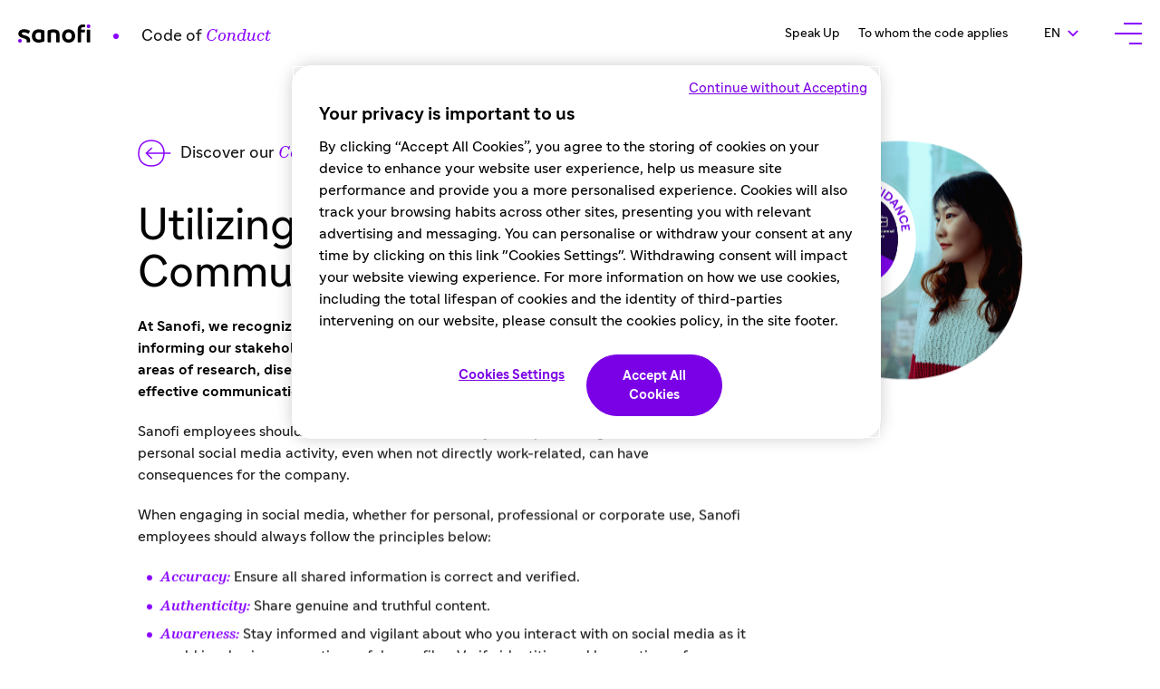

--- FILE ---
content_type: text/html; charset=UTF-8
request_url: https://www.codeofconduct.sanofi/topics/utilizing-social-media-and-communicating-responsibly/
body_size: 60241
content:
<!DOCTYPE html>
<html lang="en-US">
<head>
	<meta charset="UTF-8">
    <meta name="viewport" content="width=device-width, initial-scale=1.0" />
    <link rel="profile" href="https://gmpg.org/xfn/11">
    
        <title>  Utilizing Social Media and Communicating Responsibly | Sanofi - Code of Conduct</title>
    <meta name="description" content="Code of Conduct">

    <link rel="apple-touch-icon" sizes="57x57" href="/wp-content/themes/sanofi-code-ethique//assets/favicon/apple-icon-57x57.png">
    <link rel="apple-touch-icon" sizes="60x60" href="/wp-content/themes/sanofi-code-ethique//assets/favicon/apple-icon-60x60.png">
    <link rel="apple-touch-icon" sizes="72x72" href="/wp-content/themes/sanofi-code-ethique//assets/favicon/apple-icon-72x72.png">
    <link rel="apple-touch-icon" sizes="76x76" href="/wp-content/themes/sanofi-code-ethique//assets/favicon/apple-icon-76x76.png">
    <link rel="apple-touch-icon" sizes="114x114" href="/wp-content/themes/sanofi-code-ethique//assets/favicon/apple-icon-114x114.png">
    <link rel="apple-touch-icon" sizes="120x120" href="/wp-content/themes/sanofi-code-ethique//assets/favicon/apple-icon-120x120.png">
    <link rel="apple-touch-icon" sizes="144x144" href="/wp-content/themes/sanofi-code-ethique//assets/favicon/apple-icon-144x144.png">
    <link rel="apple-touch-icon" sizes="152x152" href="/wp-content/themes/sanofi-code-ethique//assets/favicon/apple-icon-152x152.png">
    <link rel="apple-touch-icon" sizes="180x180" href="/wp-content/themes/sanofi-code-ethique//assets/favicon/apple-icon-180x180.png">
    <link rel="icon" type="image/png" sizes="192x192"  href="/wp-content/themes/sanofi-code-ethique//assets/favicon/android-icon-192x192.png">
    <link rel="icon" type="image/png" sizes="32x32" href="/wp-content/themes/sanofi-code-ethique//assets/favicon/favicon-32x32.png">
    <link rel="icon" type="image/png" sizes="96x96" href="/wp-content/themes/sanofi-code-ethique//assets/favicon/favicon-96x96.png">
    <link rel="icon" type="image/png" sizes="16x16" href="/wp-content/themes/sanofi-code-ethique//assets/favicon/favicon-16x16.png">
    <link rel="manifest" href="/wp-content/themes/sanofi-code-ethique//assets/favicon/manifest.json">
    <meta name="msapplication-TileColor" content="#ffffff">
    <meta name="msapplication-TileImage" content="/wp-content/themes/sanofi-code-ethique//assets/favicon/ms-icon-144x144.png">
    <meta name="theme-color" content="#ffffff">

    <meta name='HandheldFriendly' content='true' />
    <meta name='format-detection' content='telephone=no' />
    <meta name="msapplication-tap-highlight" content="no">
    <meta name="apple-mobile-web-app-title" content="" />
    <meta name="apple-mobile-web-app-capable" content="no" />
    <meta name="apple-mobile-web-app-status-bar-style" content="black" />
    <!-- <meta itemprop="name" content="  Utilizing Social Media and Communicating Responsibly">
    <meta itemprop="description" content="Code of Conduct">
    <meta itemprop="image" content="/wp-content/themes/sanofi-code-ethique//assets/img/google.jpg"> -->
    <meta property="og:url" content="/">
    <meta property="og:type" content="website">
    <meta property="og:title" content="  Utilizing Social Media and Communicating Responsibly">
    <meta property="og:description" content="Code of Conduct">
    <meta property="og:image" content="/wp-content/themes/sanofi-code-ethique//assets/img/facebook.jpg">
    <meta name="twitter:card" content="summary_large_image">
    <meta name="twitter:title" content="  Utilizing Social Media and Communicating Responsibly">
    <meta name="twitter:description" content="Code of Conduct">
    <meta name="twitter:image" content="/wp-content/themes/sanofi-code-ethique//assets/img/twitter.jpg">

   
    <meta name='robots' content='max-image-preview:large' />
<link rel="alternate" hreflang="en" href="/topics/utilizing-social-media-and-communicating-responsibly/" />
<link rel="alternate" hreflang="fr" href="/fr/topics/utiliser-les-medias-sociaux-et-communiquer-de-maniere-responsable/" />
<link rel="alternate" hreflang="es" href="/es/topics/uso-de-redes-sociales-y-comunicacion-responsable/" />
<link rel="alternate" hreflang="vi" href="/vi/topics/su-dung-phuong-tien-truyen-thong-xa-hoi-va-giao-tiep-co-trach-nhiem/" />
<link rel="alternate" hreflang="ar" href="/ar/topics/utilizing-social-media-and-communicating-responsibly/" />
<link rel="alternate" hreflang="zh-hans" href="/zh-hans/topics/utilizing-social-media-and-communicating-responsibly/" />
<link rel="alternate" hreflang="th" href="/th/topics/utilizing-social-media-and-communication/" />
<link rel="alternate" hreflang="ru" href="/ru/topics/utilizing-social-media-and-communicating-responsibly/" />
<link rel="alternate" hreflang="de" href="/de/topics/soziale-medien-nutzen-und-verantwortungsvoll-kommunizieren/" />
<link rel="alternate" hreflang="ja" href="/ja/topics/utilizing-social-media-and-communicating-responsibly/" />
<link rel="alternate" hreflang="it" href="/it/topics/utilizzo-dei-social-media-e-comunicazione-responsabile/" />
<link rel="alternate" hreflang="pt-br" href="/pt-br/topics/utilizacao-de-midias-sociais-e-comunicacao-com-responsabilidade/" />
<link rel="alternate" hreflang="ro" href="/ro/topics/utilizarea-retelelor-de-socializare-si-comunicarea-responsabila/" />
<link rel="alternate" hreflang="hu" href="/hu/topics/a-kozossegi-media-hasznalata-es-felelossegteljes-kommunikacio/" />
<link rel="alternate" hreflang="tr" href="/tr/topics/sosyal-medyadan-yararlanma-ve-sorumlu-iletisim-kurma/" />
<link rel="alternate" hreflang="mx" href="/mx/topics/uso-responsable-de-las-redes-sociales-y-los-medios-de-comunicacion/" />
<link rel="alternate" hreflang="el" href="/el/topics/utilizing-social-media-and-communicating-responsibly/" />
<link rel="alternate" hreflang="ko" href="/ko/topics/utilizing-social-media-and-communicating-responsibly/" />
<link rel="alternate" hreflang="nl" href="/nl/topics/het-gebruiken-van-sociale-media-en-verantwoord-communiceren/" />
<link rel="alternate" hreflang="pt-pt" href="/pt-pt/topics/utilizar-as-redes-sociais-e-comunicar-de-forma-responsavel/" />
<link rel="alternate" hreflang="pl" href="/pl/topics/wykorzystywanie-mediow-spolecznosciowych-i-odpowiedzialna-komunikacja/" />
<link rel="alternate" hreflang="uk" href="/uk/topics/utilizing-social-media-and-communicating-responsibly/" />
<link rel="alternate" hreflang="cs" href="/cs/topics/pristupujeme-odpovedne-k-socialnim-sitim-a-komunikaci/" />
<link rel="alternate" hreflang="zh-hant" href="/zh-hant/topics/utilizing-social-media-and-communicating-responsibly/" />
<link rel="alternate" hreflang="he" href="/he/topics/utilizing-social-media-and-communicating-responsibly/" />
<link rel="alternate" hreflang="x-default" href="/topics/utilizing-social-media-and-communicating-responsibly/" />
<link rel='dns-prefetch' href='//sanofi-code-ethique.code' />
<link rel='stylesheet' id='style_principal-css' href='/wp-content/themes/sanofi-code-ethique/assets/css/app.css?ver=1767619694'  media='all' />
<link rel='stylesheet' id='wp-block-library-css' href='/wp-includes/css/dist/block-library/style.min.css'  media='all' />
<link rel='stylesheet' id='classic-theme-styles-css' href='/wp-includes/css/classic-themes.min.css'  media='all' />
<style id='global-styles-inline-css' type='text/css'>
body{--wp--preset--color--black: #000000;--wp--preset--color--cyan-bluish-gray: #abb8c3;--wp--preset--color--white: #ffffff;--wp--preset--color--pale-pink: #f78da7;--wp--preset--color--vivid-red: #cf2e2e;--wp--preset--color--luminous-vivid-orange: #ff6900;--wp--preset--color--luminous-vivid-amber: #fcb900;--wp--preset--color--light-green-cyan: #7bdcb5;--wp--preset--color--vivid-green-cyan: #00d084;--wp--preset--color--pale-cyan-blue: #8ed1fc;--wp--preset--color--vivid-cyan-blue: #0693e3;--wp--preset--color--vivid-purple: #9b51e0;--wp--preset--gradient--vivid-cyan-blue-to-vivid-purple: linear-gradient(135deg,rgba(6,147,227,1) 0%,rgb(155,81,224) 100%);--wp--preset--gradient--light-green-cyan-to-vivid-green-cyan: linear-gradient(135deg,rgb(122,220,180) 0%,rgb(0,208,130) 100%);--wp--preset--gradient--luminous-vivid-amber-to-luminous-vivid-orange: linear-gradient(135deg,rgba(252,185,0,1) 0%,rgba(255,105,0,1) 100%);--wp--preset--gradient--luminous-vivid-orange-to-vivid-red: linear-gradient(135deg,rgba(255,105,0,1) 0%,rgb(207,46,46) 100%);--wp--preset--gradient--very-light-gray-to-cyan-bluish-gray: linear-gradient(135deg,rgb(238,238,238) 0%,rgb(169,184,195) 100%);--wp--preset--gradient--cool-to-warm-spectrum: linear-gradient(135deg,rgb(74,234,220) 0%,rgb(151,120,209) 20%,rgb(207,42,186) 40%,rgb(238,44,130) 60%,rgb(251,105,98) 80%,rgb(254,248,76) 100%);--wp--preset--gradient--blush-light-purple: linear-gradient(135deg,rgb(255,206,236) 0%,rgb(152,150,240) 100%);--wp--preset--gradient--blush-bordeaux: linear-gradient(135deg,rgb(254,205,165) 0%,rgb(254,45,45) 50%,rgb(107,0,62) 100%);--wp--preset--gradient--luminous-dusk: linear-gradient(135deg,rgb(255,203,112) 0%,rgb(199,81,192) 50%,rgb(65,88,208) 100%);--wp--preset--gradient--pale-ocean: linear-gradient(135deg,rgb(255,245,203) 0%,rgb(182,227,212) 50%,rgb(51,167,181) 100%);--wp--preset--gradient--electric-grass: linear-gradient(135deg,rgb(202,248,128) 0%,rgb(113,206,126) 100%);--wp--preset--gradient--midnight: linear-gradient(135deg,rgb(2,3,129) 0%,rgb(40,116,252) 100%);--wp--preset--duotone--dark-grayscale: url('#wp-duotone-dark-grayscale');--wp--preset--duotone--grayscale: url('#wp-duotone-grayscale');--wp--preset--duotone--purple-yellow: url('#wp-duotone-purple-yellow');--wp--preset--duotone--blue-red: url('#wp-duotone-blue-red');--wp--preset--duotone--midnight: url('#wp-duotone-midnight');--wp--preset--duotone--magenta-yellow: url('#wp-duotone-magenta-yellow');--wp--preset--duotone--purple-green: url('#wp-duotone-purple-green');--wp--preset--duotone--blue-orange: url('#wp-duotone-blue-orange');--wp--preset--font-size--small: 13px;--wp--preset--font-size--medium: 20px;--wp--preset--font-size--large: 36px;--wp--preset--font-size--x-large: 42px;--wp--preset--spacing--20: 0.44rem;--wp--preset--spacing--30: 0.67rem;--wp--preset--spacing--40: 1rem;--wp--preset--spacing--50: 1.5rem;--wp--preset--spacing--60: 2.25rem;--wp--preset--spacing--70: 3.38rem;--wp--preset--spacing--80: 5.06rem;}:where(.is-layout-flex){gap: 0.5em;}body .is-layout-flow > .alignleft{float: left;margin-inline-start: 0;margin-inline-end: 2em;}body .is-layout-flow > .alignright{float: right;margin-inline-start: 2em;margin-inline-end: 0;}body .is-layout-flow > .aligncenter{margin-left: auto !important;margin-right: auto !important;}body .is-layout-constrained > .alignleft{float: left;margin-inline-start: 0;margin-inline-end: 2em;}body .is-layout-constrained > .alignright{float: right;margin-inline-start: 2em;margin-inline-end: 0;}body .is-layout-constrained > .aligncenter{margin-left: auto !important;margin-right: auto !important;}body .is-layout-constrained > :where(:not(.alignleft):not(.alignright):not(.alignfull)){max-width: var(--wp--style--global--content-size);margin-left: auto !important;margin-right: auto !important;}body .is-layout-constrained > .alignwide{max-width: var(--wp--style--global--wide-size);}body .is-layout-flex{display: flex;}body .is-layout-flex{flex-wrap: wrap;align-items: center;}body .is-layout-flex > *{margin: 0;}:where(.wp-block-columns.is-layout-flex){gap: 2em;}.has-black-color{color: var(--wp--preset--color--black) !important;}.has-cyan-bluish-gray-color{color: var(--wp--preset--color--cyan-bluish-gray) !important;}.has-white-color{color: var(--wp--preset--color--white) !important;}.has-pale-pink-color{color: var(--wp--preset--color--pale-pink) !important;}.has-vivid-red-color{color: var(--wp--preset--color--vivid-red) !important;}.has-luminous-vivid-orange-color{color: var(--wp--preset--color--luminous-vivid-orange) !important;}.has-luminous-vivid-amber-color{color: var(--wp--preset--color--luminous-vivid-amber) !important;}.has-light-green-cyan-color{color: var(--wp--preset--color--light-green-cyan) !important;}.has-vivid-green-cyan-color{color: var(--wp--preset--color--vivid-green-cyan) !important;}.has-pale-cyan-blue-color{color: var(--wp--preset--color--pale-cyan-blue) !important;}.has-vivid-cyan-blue-color{color: var(--wp--preset--color--vivid-cyan-blue) !important;}.has-vivid-purple-color{color: var(--wp--preset--color--vivid-purple) !important;}.has-black-background-color{background-color: var(--wp--preset--color--black) !important;}.has-cyan-bluish-gray-background-color{background-color: var(--wp--preset--color--cyan-bluish-gray) !important;}.has-white-background-color{background-color: var(--wp--preset--color--white) !important;}.has-pale-pink-background-color{background-color: var(--wp--preset--color--pale-pink) !important;}.has-vivid-red-background-color{background-color: var(--wp--preset--color--vivid-red) !important;}.has-luminous-vivid-orange-background-color{background-color: var(--wp--preset--color--luminous-vivid-orange) !important;}.has-luminous-vivid-amber-background-color{background-color: var(--wp--preset--color--luminous-vivid-amber) !important;}.has-light-green-cyan-background-color{background-color: var(--wp--preset--color--light-green-cyan) !important;}.has-vivid-green-cyan-background-color{background-color: var(--wp--preset--color--vivid-green-cyan) !important;}.has-pale-cyan-blue-background-color{background-color: var(--wp--preset--color--pale-cyan-blue) !important;}.has-vivid-cyan-blue-background-color{background-color: var(--wp--preset--color--vivid-cyan-blue) !important;}.has-vivid-purple-background-color{background-color: var(--wp--preset--color--vivid-purple) !important;}.has-black-border-color{border-color: var(--wp--preset--color--black) !important;}.has-cyan-bluish-gray-border-color{border-color: var(--wp--preset--color--cyan-bluish-gray) !important;}.has-white-border-color{border-color: var(--wp--preset--color--white) !important;}.has-pale-pink-border-color{border-color: var(--wp--preset--color--pale-pink) !important;}.has-vivid-red-border-color{border-color: var(--wp--preset--color--vivid-red) !important;}.has-luminous-vivid-orange-border-color{border-color: var(--wp--preset--color--luminous-vivid-orange) !important;}.has-luminous-vivid-amber-border-color{border-color: var(--wp--preset--color--luminous-vivid-amber) !important;}.has-light-green-cyan-border-color{border-color: var(--wp--preset--color--light-green-cyan) !important;}.has-vivid-green-cyan-border-color{border-color: var(--wp--preset--color--vivid-green-cyan) !important;}.has-pale-cyan-blue-border-color{border-color: var(--wp--preset--color--pale-cyan-blue) !important;}.has-vivid-cyan-blue-border-color{border-color: var(--wp--preset--color--vivid-cyan-blue) !important;}.has-vivid-purple-border-color{border-color: var(--wp--preset--color--vivid-purple) !important;}.has-vivid-cyan-blue-to-vivid-purple-gradient-background{background: var(--wp--preset--gradient--vivid-cyan-blue-to-vivid-purple) !important;}.has-light-green-cyan-to-vivid-green-cyan-gradient-background{background: var(--wp--preset--gradient--light-green-cyan-to-vivid-green-cyan) !important;}.has-luminous-vivid-amber-to-luminous-vivid-orange-gradient-background{background: var(--wp--preset--gradient--luminous-vivid-amber-to-luminous-vivid-orange) !important;}.has-luminous-vivid-orange-to-vivid-red-gradient-background{background: var(--wp--preset--gradient--luminous-vivid-orange-to-vivid-red) !important;}.has-very-light-gray-to-cyan-bluish-gray-gradient-background{background: var(--wp--preset--gradient--very-light-gray-to-cyan-bluish-gray) !important;}.has-cool-to-warm-spectrum-gradient-background{background: var(--wp--preset--gradient--cool-to-warm-spectrum) !important;}.has-blush-light-purple-gradient-background{background: var(--wp--preset--gradient--blush-light-purple) !important;}.has-blush-bordeaux-gradient-background{background: var(--wp--preset--gradient--blush-bordeaux) !important;}.has-luminous-dusk-gradient-background{background: var(--wp--preset--gradient--luminous-dusk) !important;}.has-pale-ocean-gradient-background{background: var(--wp--preset--gradient--pale-ocean) !important;}.has-electric-grass-gradient-background{background: var(--wp--preset--gradient--electric-grass) !important;}.has-midnight-gradient-background{background: var(--wp--preset--gradient--midnight) !important;}.has-small-font-size{font-size: var(--wp--preset--font-size--small) !important;}.has-medium-font-size{font-size: var(--wp--preset--font-size--medium) !important;}.has-large-font-size{font-size: var(--wp--preset--font-size--large) !important;}.has-x-large-font-size{font-size: var(--wp--preset--font-size--x-large) !important;}
.wp-block-navigation a:where(:not(.wp-element-button)){color: inherit;}
:where(.wp-block-columns.is-layout-flex){gap: 2em;}
.wp-block-pullquote{font-size: 1.5em;line-height: 1.6;}
</style>
<script type='text/javascript' id='wpml-cookie-js-extra'>
/* <![CDATA[ */
var wpml_cookies = {"wp-wpml_current_language":{"value":"en","expires":1,"path":"\/"}};
var wpml_cookies = {"wp-wpml_current_language":{"value":"en","expires":1,"path":"\/"}};
/* ]]> */
</script>
<script  src='/wp-content/plugins/sitepress-multilingual-cms/res/js/cookies/language-cookie.js' id='wpml-cookie-js'></script>
<link rel="https://api.w.org/" href="/wp-json/" /><link rel="alternate" type="application/json" href="/wp-json/wp/v2/topics/806" /><link rel="wlwmanifest" type="application/wlwmanifest+xml" href="/wp-includes/wlwmanifest.xml" />
<link rel="canonical" href="/topics/utilizing-social-media-and-communicating-responsibly/" />
<link rel='shortlink' href='/?p=806' />
<link rel="alternate" type="application/json+oembed" href="/wp-json/oembed/1.0/embed?url=https%3A%2F%2Fsanofi-code-ethique.code%2Ftopics%2Futilizing-social-media-and-communicating-responsibly%2F" />
<link rel="alternate" type="text/xml+oembed" href="/wp-json/oembed/1.0/embed?url=https%3A%2F%2Fsanofi-code-ethique.code%2Ftopics%2Futilizing-social-media-and-communicating-responsibly%2F&#038;format=xml" />
<meta name="generator" content="WPML ver:4.6.9 stt:5,59,61,9,37,1,66,4,3,13,20,23,27,28,29,40,42,41,44,45,2,52,53,54,57;" />

 <!-- noto -->
<style>
@import url('https://fonts.googleapis.com/css2?family=Noto+Sans:ital,wght@0,300;0,400;0,700;1,300;1,400;1,700&family=Noto+Serif:ital,wght@0,400;0,700;1,400;1,700&display=swap');
</style>

<!-- chinese -->
<style>
@import url('https://fonts.googleapis.com/css2?family=Noto+Sans+SC:wght@300;400;700&family=Noto+Serif+SC:wght@300;400;700&display=swap');
</style>

<!-- japanese -->
<style>
@import url('https://fonts.googleapis.com/css2?family=Noto+Sans+JP:wght@300;400;700&family=Noto+Serif+JP:wght@300;400;600&display=swap');
</style>

<!-- korean -->
<style>
@import url('https://fonts.googleapis.com/css2?family=Noto+Sans+KR:wght@300;400;700&family=Noto+Serif+KR:wght@300;400;700&display=swap');
</style>

<!-- thai -->
<style>
@import url('https://fonts.googleapis.com/css2?family=Noto+Sans+Thai:wght@300;400;700&family=Noto+Serif+Thai:wght@300;400;700&display=swap');
</style>

<!-- arabic -->
<style>
@import url('https://fonts.googleapis.com/css2?family=IBM+Plex+Sans+Arabic:wght@300;400;700&family=Noto+Sans+Arabic:wght@300;400;700&display=swap');
</style>

<!-- hebrew -->
<style>
@import url('https://fonts.googleapis.com/css2?family=Noto+Sans+Hebrew:wght@300;400;700&family=Noto+Serif+Hebrew:wght@300;400;700&display=swap');
</style>
    <!-- OneTrust Cookies Consent Notice start for codeofconduct.sanofi -->
    <script src=https://cdn.cookielaw.org/scripttemplates/otSDKStub.js type="text/javascript" charset="UTF-8" data-domain-script="f72a2dcd-5904-4d06-b39d-a2e57e3f596e" ></script>
    <script type="text/javascript">
    function OptanonWrapper() { }
    </script>

    <!-- gtm -->
    <script>
        (function(w,d,s,l,i){w[l]=w[l]||[];w[l].push({'gtm.start':
        new Date().getTime(),event:'gtm.js'});var f=d.getElementsByTagName(s)[0],
        j=d.createElement(s),dl=l!='dataLayer'?'&l='+l:'';j.async=true;j.src=
        'https://www.googletagmanager.com/gtm.js?id='+i+dl;f.parentNode.insertBefore(j,f);
        })(window,document,'script','dataLayer','GTM-KG4553G');
    </script>
</head>

<body class="topics-template-default single single-topics postid-806" data-barba="wrapper" data-lang="en">

    

<div class="quick-access b-color--4">
    <ul>
        <li>
            <button aria-controls="dialog-menu" class="menu-toggle-link">Go to menu</button>
        </li>
        <li>
            <a href="#content">Go to content</a>
        </li>

        
        <li>
            <a href="/wp-content/uploads/2025/11/CodeofConduct_EN_112625.pdf" aria-label="Download the Code of Conduct (PDF, 35,48 Mb), nouvel onglet" target="_blank">Download the Code of Conduct (PDF, 35,48 Mb)</a>
        </li>
        
        <li>
            <a href="#footer">Go to footer</a>
        </li>
    </ul>
</div>


<header class="main-header b-color--4 " role="banner">
    <a class="branding" href="/" aria-label="Return to the Sanofi Code of Conduct homepage">
        <svg aria-hidden="true"
    xmlns="http://www.w3.org/2000/svg" viewBox="0 0 82 21">
    <g data-name="Symbols">
        <g data-name="NAV/Transparent">
            <g data-name="Logos/Base/Noir">
                <path data-name="Fill-1" d="M75.9.8a1.67,1.67,0,0,1-.06.38l-.29,1.54c-.06.36-.21.56-.57.56s-.85-.14-1.44-.14c-1.63,0-2.34.82-2.34,2.45v.33H75a.55.55,0,0,1,.6.62v2a.55.55,0,0,1-.6.59H71.2V20.11a.55.55,0,0,1-.59.59H68a.56.56,0,0,1-.59-.59V6.21C67.39,2,69.78,0,73.45,0a7.63,7.63,0,0,1,1.86.21c.41.09.59.26.59.59Zm5.67,5.71v13.6a.55.55,0,0,1-.59.59H78.32a.56.56,0,0,1-.59-.59V6.51a.56.56,0,0,1,.59-.59H81a.55.55,0,0,1,.59.59ZM57.2,17.45c-2.19,0-3.64-1.42-3.64-4.14S55,9.17,57,9.17c2.19,0,3.64,1.42,3.64,4.14s-1.45,4.14-3.43,4.14ZM57,5.62c-4.43,0-7.33,3.22-7.33,7.69S52.56,21,57.2,21c4.43,0,7.32-3.22,7.32-7.69S61.63,5.62,57,5.62ZM46.83,11.18v8.93a.56.56,0,0,1-.59.59H43.58a.55.55,0,0,1-.59-.59V11.68c0-1.77-1.27-2.51-2.87-2.51a8.35,8.35,0,0,0-2.19.24c-.47.11-.7.32-.7.76v9.94a.56.56,0,0,1-.59.59H34a.55.55,0,0,1-.59-.59V7.87a1.14,1.14,0,0,1,.73-1.19,18,18,0,0,1,5.94-1.06c4.55,0,6.77,2,6.77,5.56ZM13.68,18.43a5.42,5.42,0,0,1-.24,1.68c-.14.45-.32.59-.76.59H10a.4.4,0,0,1-.45-.41.38.38,0,0,1,0-.18A3.2,3.2,0,0,0,9.78,19c0-4.35-9.51-1.92-9.51-8.2,0-3.19,2.54-5.32,6.5-5.32a12.25,12.25,0,0,1,6.11,1.57.65.65,0,0,1,.36.59,1.25,1.25,0,0,1-.12.5l-.92,2a.71.71,0,0,1-.65.41.81.81,0,0,1-.44-.12A9.24,9.24,0,0,0,6.65,9.08c-1.57,0-2.48.57-2.48,1.48,0,2.77,9.51,1.15,9.51,7.87Zm12.26-2c0,.44-.24.65-.74.79a6.93,6.93,0,0,1-2,.27c-1.89,0-3.66-1.12-3.66-4.14s1.77-4.14,3.66-4.14a6.93,6.93,0,0,1,2,.27c.5.14.74.35.74.79ZM29,6.71a15.85,15.85,0,0,0-5.82-1.09c-4.46,0-7.59,3-7.59,7.69S18.35,21,23.16,21A14.66,14.66,0,0,0,29,19.82a1.15,1.15,0,0,0,.74-1.19V7.9A1.1,1.1,0,0,0,29,6.71Z" style="fill-rule:evenodd"/>
                <path data-name="Fill-4" d="M79.71,4.14a1.93,1.93,0,0,0,2-2.07A1.94,1.94,0,0,0,79.62,0a1.9,1.9,0,0,0-2,2.07,1.94,1.94,0,0,0,2.13,2.07" style="fill:#7a00e6;fill-rule:evenodd"/>
                <path data-name="Fill-7" d="M2,16.92a1.89,1.89,0,0,0-2,2,1.93,1.93,0,0,0,2.1,2,1.9,1.9,0,0,0,2-2,1.91,1.91,0,0,0-2.1-2" style="fill:#7a00e6;fill-rule:evenodd"/>
            </g>
        </g>
    </g>
</svg>        <span class="sep"></span>

                    <span class="baseline t-md-18">
                Code of <em>Conduct</em>
            </span>
            </a>

    <div class="actions">
        <ul>
            <li class="d-none d-lg-flex"><a href="/how-to-raise-a-concern/" class="lk1">Speak Up</a></li><li class="d-none d-lg-flex"><a href="/to-whom-it-applies/" class="lk1">To whom the code applies</a></li></li>
</li>
            <li class="lang">
                <div class="select backgrounded" data-module="select">
                    <button class="opener upper" aria-haspopup="dialog" data-font-default aria-controls="dialog-lang">
                        <span class="sr-only">Change language, currently:</span>
                        en                    </button>

                    <div class="panel right b-color--4" role="dialog" id="dialog-lang" aria-labelledby="dialog-lang-title" aria-modal="false">
                        <div class="content">
                            <button class="show-on-focus closer">Close</button>
                                                            <h1 id="dialog-lang-title" class="t24 w400 title">Change language
</h1>
                            
                            <ul class="lang"><li class="t16 "><a data-barba-prevent lang="zh-hant" data-lang="zh-hant" href="/zh-hant/topics/utilizing-social-media-and-communicating-responsibly/" class=""   ><span dir="ltr">繁體中文</span></a></li><li class="t16 "><a data-barba-prevent lang="zh-hans" data-lang="zh-hans" href="/zh-hans/topics/utilizing-social-media-and-communicating-responsibly/" class=""   ><span dir="ltr">简体中文</span></a></li><li class="t16 "><a data-barba-prevent lang="vi" data-lang="vi" href="/vi/topics/su-dung-phuong-tien-truyen-thong-xa-hoi-va-giao-tiep-co-trach-nhiem/" class=""   ><span dir="ltr">Tiếng Việt</span></a></li><li class="t16 "><a data-barba-prevent lang="uk" data-lang="uk" href="/uk/topics/utilizing-social-media-and-communicating-responsibly/" class=""   ><span dir="ltr">Українська</span></a></li><li class="t16 "><a data-barba-prevent lang="tr" data-lang="tr" href="/tr/topics/sosyal-medyadan-yararlanma-ve-sorumlu-iletisim-kurma/" class=""   ><span dir="ltr">Türkçe</span></a></li><li class="t16 "><a data-barba-prevent lang="th" data-lang="th" href="/th/topics/utilizing-social-media-and-communication/" class=""   ><span dir="ltr">ไทย</span></a></li><li class="t16 "><a data-barba-prevent lang="ru" data-lang="ru" href="/ru/topics/utilizing-social-media-and-communicating-responsibly/" class=""   ><span dir="ltr">Русский</span></a></li><li class="t16 "><a data-barba-prevent lang="ro" data-lang="ro" href="/ro/topics/utilizarea-retelelor-de-socializare-si-comunicarea-responsabila/" class=""   ><span dir="ltr">Română</span></a></li><li class="t16 "><a data-barba-prevent lang="pt-pt" data-lang="pt-pt" href="/pt-pt/topics/utilizar-as-redes-sociais-e-comunicar-de-forma-responsavel/" class=""   ><span dir="ltr">Português</span></a></li><li class="t16 "><a data-barba-prevent lang="pt-br" data-lang="pt-br" href="/pt-br/topics/utilizacao-de-midias-sociais-e-comunicacao-com-responsabilidade/" class=""   ><span dir="ltr">Português (Brasil)</span></a></li><li class="t16 "><a data-barba-prevent lang="pl" data-lang="pl" href="/pl/topics/wykorzystywanie-mediow-spolecznosciowych-i-odpowiedzialna-komunikacja/" class=""   ><span dir="ltr">Polski</span></a></li><li class="t16 "><a data-barba-prevent lang="nl" data-lang="nl" href="/nl/topics/het-gebruiken-van-sociale-media-en-verantwoord-communiceren/" class=""   ><span dir="ltr">Nederlands</span></a></li><li class="t16 "><a data-barba-prevent lang="es-mx" data-lang="mx" href="/mx/topics/uso-responsable-de-las-redes-sociales-y-los-medios-de-comunicacion/" class=""   ><span dir="ltr">Español (Latam)</span></a></li><li class="t16 "><a data-barba-prevent lang="ko" data-lang="ko" href="/ko/topics/utilizing-social-media-and-communicating-responsibly/" class=""   ><span dir="ltr">한국어</span></a></li><li class="t16 "><a data-barba-prevent lang="ja" data-lang="ja" href="/ja/topics/utilizing-social-media-and-communicating-responsibly/" class=""   ><span dir="ltr">日本語</span></a></li><li class="t16 "><a data-barba-prevent lang="it" data-lang="it" href="/it/topics/utilizzo-dei-social-media-e-comunicazione-responsabile/" class=""   ><span dir="ltr">Italiano</span></a></li><li class="t16 "><a data-barba-prevent lang="hu" data-lang="hu" href="/hu/topics/a-kozossegi-media-hasznalata-es-felelossegteljes-kommunikacio/" class=""   ><span dir="ltr">Magyar</span></a></li><li class="t16 "><a data-barba-prevent lang="he" data-lang="he" href="/he/topics/utilizing-social-media-and-communicating-responsibly/" class=""   ><span dir="rtl">עברית</span></a></li><li class="t16 "><a data-barba-prevent lang="fr" data-lang="fr" href="/fr/topics/utiliser-les-medias-sociaux-et-communiquer-de-maniere-responsable/" class=""   ><span dir="ltr">Français</span></a></li><li class="t16 "><a data-barba-prevent lang="es" data-lang="es" href="/es/topics/uso-de-redes-sociales-y-comunicacion-responsable/" class=""   ><span dir="ltr">Español</span></a></li><li class="t16 active"><a data-barba-prevent lang="en" data-lang="en" href="/topics/utilizing-social-media-and-communicating-responsibly/" class="active"   aria-current="true"><span dir="ltr">English</span></a></li><li class="t16 "><a data-barba-prevent lang="el" data-lang="el" href="/el/topics/utilizing-social-media-and-communicating-responsibly/" class=""   ><span dir="ltr">Ελληνικά</span></a></li><li class="t16 "><a data-barba-prevent lang="de" data-lang="de" href="/de/topics/soziale-medien-nutzen-und-verantwortungsvoll-kommunizieren/" class=""   ><span dir="ltr">Deutsch</span></a></li><li class="t16 "><a data-barba-prevent lang="cs" data-lang="cs" href="/cs/topics/pristupujeme-odpovedne-k-socialnim-sitim-a-komunikaci/" class=""   ><span dir="ltr">Čeština</span></a></li><li class="t16 "><a data-barba-prevent lang="ar" data-lang="ar" href="/ar/topics/utilizing-social-media-and-communicating-responsibly/" class=""   ><span dir="rtl">العربية</span></a></li></ul>                        </div>
                    </div>
                </div>
            </li>
        </ul>

        <button class="burger" aria-haspopup="dialog" aria-controls="dialog-menu">
            <span></span>
            <span></span>
            <span></span>
            <span class="sr-only">
                Open the menu            </span>
        </button>
    </div>

        <div id="dialog-menu" class="wrapper-menu" aria-labelledby="dialog-menu-title" aria-modal="false" aria-haspopup="dialog">

        <nav id="--dialog-menu" class="b-color--4 d-none" aria-labelledby="dialog-menu-title">
            <button class="menu-toggle-link close show-on-focus" aria-controls="dialog-menu">Close</button>
            <div class="container">

                                    <h1 id="dialog-menu-title" class="t61 t-lg-122 w300">
                        Code of <em>Conduct</em>
                    </h1>
                
                <ul data-grid-md="2/-2">
                                            <li class="t24 t-lg-38">
                            <a href="/sanofi-culture-strategy/" >
                                Sanofi Culture and Strategy                            </a>
                        </li>
                                            <li class="t24 t-lg-38">
                            <a href="/ethics-risk-culture/" >
                                Ethics and Risk culture                            </a>
                        </li>
                                        <li class="t24 t-lg-38">

                                                    <a class="menu-topics-title" href="/#topics" >
                                Maximize <em>opportunities</em> &amp; minimize <em>risks</em>
                            </a>
                        
                        <div class="container">
                            <ul data-grid-md="2/-2">

                                
                                                                        <li class="t16 t-lg-18">
                                            <a href="/topics/ensuring-health-and-safety-excellence/" >
                                                Ensuring Health and Safety Excellence                                            </a>
                                        </li>
                                                                        <li class="t16 t-lg-18">
                                            <a href="/topics/diversity-equity-inclusion/" >
                                                Championing Inclusion                                            </a>
                                        </li>
                                                                        <li class="t16 t-lg-18">
                                            <a href="/topics/respecting-and-upholding-human-rights-at-work/" >
                                                Respecting and Upholding Human Rights at work                                            </a>
                                        </li>
                                                                        <li class="t16 t-lg-18">
                                            <a href="/topics/respecting-people-fostering-psychological-safety-wellbeing/" >
                                                Fostering Psychological Safety and Wellbeing                                            </a>
                                        </li>
                                                                        <li class="t16 t-lg-18">
                                            <a href="/topics/safeguarding-data-privacy-protecting-information/" >
                                                Safeguarding Data Privacy and Protecting Information                                            </a>
                                        </li>
                                                                        <li class="t16 t-lg-18">
                                            <a href="/topics/commercialization-of-products-services/" >
                                                Commercialization of Products and Services                                            </a>
                                        </li>
                                                                        <li class="t16 t-lg-18">
                                            <a href="/topics/engaging-business-partners/" >
                                                Engaging Business Partners                                            </a>
                                        </li>
                                                                        <li class="t16 t-lg-18">
                                            <a href="/topics/competing-freely-fairly/" >
                                                Protecting Intellectual Property and Competing Freely and Fairly                                            </a>
                                        </li>
                                                                        <li class="t16 t-lg-18">
                                            <a href="/topics/fighting-bribery-and-corruption/" >
                                                Fighting Bribery and Corruption                                            </a>
                                        </li>
                                                                        <li class="t16 t-lg-18">
                                            <a href="/topics/protecting-the-environment/" >
                                                Protecting the Environment                                            </a>
                                        </li>
                                                                        <li class="t16 t-lg-18">
                                            <a href="/topics/committing-to-society/" >
                                                Committing to Society                                            </a>
                                        </li>
                                                                        <li class="t16 t-lg-18">
                                            <a href="/topics/utilizing-social-media-and-communicating-responsibly/" aria-current="page">
                                                Utilizing Social Media and Communicating Responsibly                                            </a>
                                        </li>
                                                                        <li class="t16 t-lg-18">
                                            <a href="/topics/preserving-benefit-risk-balance/" >
                                                Preserving Benefit-Risk Balance                                            </a>
                                        </li>
                                                                        <li class="t16 t-lg-18">
                                            <a href="/topics/accelerating-research-and-development-with-scientific-integrity/" >
                                                Accelerating Research and Development with Scientific Integrity                                            </a>
                                        </li>
                                                                        <li class="t16 t-lg-18">
                                            <a href="/topics/interacting-with-stakeholders/" >
                                                Interacting with Stakeholders                                            </a>
                                        </li>
                                                                        <li class="t16 t-lg-18">
                                            <a href="/topics/maintaining-financial-integrity/" >
                                                Maintaining Financial Integrity                                            </a>
                                        </li>
                                                                        <li class="t16 t-lg-18">
                                            <a href="/topics/sustaining-good-operating-practices/" >
                                                Sustaining Good Operating Practices                                            </a>
                                        </li>
                                                                        <li class="t16 t-lg-18">
                                            <a href="/topics/transforming-medicine-through-digital-health/" >
                                                Transforming Medicine through Digital Health                                            </a>
                                        </li>
                                                            </ul>
                        </div>
                    </li>
                </ul>
            </div>

            <div class="container d-md-none sep">
                <ul>
                    <li class="menu-item menu-item-type-post_type menu-item-object-page menu-item-10385 t24 t-lg-38"><a href="/how-to-raise-a-concern/">Speak Up</a></li>
<li class="menu-item menu-item-type-post_type menu-item-object-page menu-item-10386 t24 t-lg-38"><a href="/to-whom-it-applies/">To whom the code applies</a></li>
                </ul>
            </div>

            <!--   <a target="_blank" data-barba-prevent href="/wp-content/uploads/2025/11/CodeofConduct_EN_112625.pdf" class="t18 b-color--4 pdf lk-ic" aria-label="Download the Code of Conduct
 (new tab)">-->
            <a target="_blank" data-barba-prevent href="/wp-content/uploads/2025/11/CodeofConduct_EN_112625.pdf" class="t18 b-color--4 pdf lk-ic" aria-label="Download the Code of Conduct
 (new tab)">

                <span class="ic">
                    <span class="download"></span>
                </span>
                <!--  <span>Download the <em>Code of Conduct</em>
 (PDF, 35,48 Mb)</span> -->

                <span>Download the <em>Code of Conduct</em>
 (PDF, 35,48 Mb)</span>
            </a>
        </nav>
    </div>
</header>
    <main id="content" data-barba="container" data-barba-namespace="topics" role="main">
        <div class="strate strate-hero-topics b-color--4" data-module="appear" data-context="@visible">
    <div class="container">
    	<div data-grid-lg="8/-2" data-grid-xlg="9/-2" class="to-reveal">
    		
<div  class="masked c-image"  >
	<picture class="inner" >
					<source srcset="/wp-content/uploads/2022/08/SocialMediaGuidance.png" media="(max-width: 768px)">
		
					<source srcset="/wp-content/uploads/2022/08/SocialMediaGuidance.png" media="(max-width: 1024px)">
		
					<source srcset="/wp-content/uploads/2022/08/SocialMediaGuidance.png">
			<img src="/wp-content/uploads/2022/08/SocialMediaGuidance.png" 
			alt="" 
			>
			</picture>
</div>    	</div>

    	<div class="content" data-grid-lg="2/8" data-grid-xlg="2/9">

    		    		    	<a class="t16 t-lg-18 lk-ic modal-hide back" href="/" aria-label="Back to the Sanofi Code of Conduct home page">
    		    	    <span class="ic">
    		    	        <span class="arrow arrow--right"></span>
    		    	    </span>

    		    	    <span>
    		    	    	Discover our <em>Code of Conduct</em>
    		    	    </span>
    		    	</a>
    		    		
	    		    		<h1 class="t34 t-lg-48 to-reveal">Utilizing Social Media and Communicating Responsibly</h1>
	    	
	    		    		<div data-grid="9" class="t16 to-reveal rte">
	    		    <p><strong>At Sanofi, we recognize the importance of social media in connecting people and informing our stakeholders on various aspects of our company, including our science, areas of research, diseases and patients. We are committed to ensuring responsible and effective communications that reflect our core values.</strong></p>
<hr />
<p>Sanofi employees should always be mindful that they are representing Sanofi. Their personal social media activity, even when not directly work-related, can have consequences for the company.</p>
<p>When engaging in social media, whether for personal, professional or corporate use, Sanofi employees should always follow the principles below:</p>
<ul>
<li><strong><em>Accuracy:</em></strong> Ensure all shared information is correct and verified.</li>
<li><strong><em>Authenticity:</em></strong> Share genuine and truthful content.</li>
<li><strong><em>Awareness:</em></strong> Stay informed and vigilant about who you interact with on social media as it could involve impersonation or fake profiles. Verify identities and be cautious of potential fraud.</li>
<li><strong><em>Compliance</em></strong>: Follow industry standards and applicable laws and regulations, including local requirements related to promotional practices.</li>
<li><strong><em>Confidentiality:</em></strong> Protect sensitive, confidential and/or proprietary information.</li>
<li><strong><em>Privacy:</em></strong> Respect Global Privacy Governance Framework that ensures optimal protection of personal data.</li>
<li><strong><em>Respect</em></strong>: Behave respectfully towards others when interacting on social media. Remember, your social media activity can reflect on Sanofi, even when using a personal account.</li>
<li><strong><em>Transparency:</em></strong> Disclose your affiliation with Sanofi when interacting for social media for professional and corporate use.</li>
</ul>
<p>Our commitment to responsible communication extends across all Sanofi-affiliated social media platforms, including official company channels, accounts providing scientific information related to our therapeutic areas, and accounts of company leaders and spokespersons.</p>
	    		</div>
	    		    </div>

    </div>
</div>
        <!-- desktop -->

<div class="strate strate-opportunities-risks b-color--4" data-module="appear" data-context="@visible">
    <div data-module="anchor" class="d-lg-none">
                                <a aria-hidden="true" class="anchor t24" href="#opportunities-695bbd07b0073" data-target="#opportunities-695bbd07b0073">
                                    <span class="t24">
                        How we Maximize                    </span>
                                
                                    <em>Opportunities</em>
                
                            </a>
                                <a aria-hidden="true" class="anchor t24" href="#risks-695bbd07b0073" data-target="#risks-695bbd07b0073">
                                    <span class="t24">
                        How we Minimize                    </span>
                                
                                    <em>Risks</em>
                
                            </a>
            </div>

    <div class="container">
    	<div data-grid-lg="2/-2">
    		<div class="container content to-reveal border" data-delay="500">
    			    				<div id="opportunities-695bbd07b0073" class="column to-reveal" data-grid-lg="6" data-delay="0">
                            					    					
    					<h2 class="t24 t-lg-54 title">
    						    							<span class="t24">
    								How we Maximize    							</span>
    						    						
    						    							<em>Opportunities</em>
    						
    						    					</h2>

    					    						<div class="rte">
    							<ul>
<li>By sharing values, commitments, activities, and scientific information with individuals and stakeholders around the world, Sanofi builds awareness of our purpose, inspires collaboration that drives innovation, and shares accurate, swift, and targeted information to those in need while maintaining authenticity and transparency.</li>
<li>By learning from and taking stock of what we receive from individuals and stakeholders via social media and digital platforms, including recommendations to strengthen Sanofi as well as improved capturing and reporting of product complaints and adverse events ensuring compliance and accuracy.</li>
<li>By promoting authenticity and respect when empowering patients and those with valuable experience or expertise regarding Sanofi’s products and services to share their stories in a manner that supports human health.</li>
<li>By empowering our employees and business partners to engage with, learn from, and contribute to their communities responsibly and compliantly, while upholding principles of confidentiality, privacy, and respect.</li>
</ul>
    						</div>
    					    				</div>
    			    				<div id="risks-695bbd07b0073" class="column to-reveal" data-grid-lg="6" data-delay="0">
                            					    					
    					<h2 class="t24 t-lg-54 title">
    						    							<span class="t24">
    								How we Minimize    							</span>
    						    						
    						    							<em>Risks</em>
    						
    						    					</h2>

    					    						<div class="rte">
    							<ul>
<li>Sanofi employees must comply with pharmacovigilance and safety obligations. While we actively monitor pharmacovigilance in our corporate use of social media, risks still exist, particularly in personal and professional contexts. It is the duty of our employees to report any adverse events or product technical complaints to adhere with worldwide safety requirements.</li>
<li>When using social media, our employees or business partners must not share or comment on confidential information. We expect them to use good judgement and always reflect Sanofi’s values including confidentiality, authenticity, and respect.</li>
<li>We are committed to respecting user privacy, and being transparent about our use of personal data.</li>
<li>We ensure our stakeholders can clearly identify information issued by Sanofi, especially when published by a business partner on our behalf, upholding transparency and authenticity.</li>
</ul>
    						</div>
    					    				</div>
    			    		</div>
    	</div>
    </div>
</div>


        
<div class="strate strate-topics b-color--1 overflow-hidden" data-theme="252">
        <div class="container start" data-module="appear" data-context="@visible">

            <aside class="to-reveal" data-grid-md="5" data-grid-lg="2/5" >
                <div>
                                                <h2 class="t28">
                                It may also be interest to you
                            </h2>
                    
                </div>
            </aside>

            
                            <ul data-grid-md="7" data-grid-lg="8" class="elements to-reveal border js-topics" data-delay="100">
                            
	
    <li class="topic item js-topic img-follow" data-themes="theme_402,theme_5,theme_6,theme_252,theme_3" data-stakeholders="stakeholder_11,stakeholder_14,stakeholder_254" data-title="Respecting and Upholding Human Rights at work" data-url="/topics/respecting-and-upholding-human-rights-at-work/" data-module="topics/hover">
            <div data-module="img-follows">
            <div class="content to-reveal right" data-delay="100">
                <div>
                    <div class="picture">
                                            </div>

                    <button role="application" class="js-title" type="button" aria-expanded="false" aria-controls="topic-695bbd07ba22d" id="topic-695bbd07ba22d-title">
                        <h3 class="t18 t-lg-28 w300">
                            Respecting and Upholding Human Rights at work                        </h3>
                    </button>

                </div>

                <div id="topic-695bbd07ba22d" role="region" aria-labelledby="topic-695bbd07ba22d-title" aria-hidden="true" class="hover-reveal inactive">
                    <div data-grid="8" class="desc js-text">
                        <p>At Sanofi, our dedicated workforce stands at the forefront of delivering on our commitment to patients and society. Recognizing that Sanofians are our most valuable asset, we hold unwavering dedication to upholding their rights across our global operations. We expect our business partners to mirror our commitment, respecting the rights of their own employees.</p>                    </div>

                    <button tabindex="-1" class="t16 t-lg-18 lk-ic js-link js-modal-btn" data-barba-prevent aria-haspopup="dialog" aria-label="Read more about: Respecting and Upholding Human Rights at work" aria-controls="modal-topic-118890">
                        <span class="ic">
                            <span class="arrow"></span>
                        </span>

                        <em>Read more</em>
                    </button>


                </div>
            </div>

                            
<div  class="masked follower c-image"  >
	<picture class="inner" >
		
		
					<source srcset="/wp-content/uploads/2024/06/Respecting-Human-Rights-800x800.jpg">
			<img src="/wp-content/uploads/2024/06/Respecting-Human-Rights-800x800.jpg" 
			alt="" 
			>
			</picture>
</div>                    </div>
            </li>

    <li class="topic item js-topic img-follow" data-themes="theme_252" data-stakeholders="stakeholder_9,stakeholder_11,stakeholder_13,stakeholder_253,stakeholder_14,stakeholder_254,stakeholder_10,stakeholder_12,stakeholder_255" data-title="Safeguarding Data Privacy and Protecting Information" data-url="/topics/safeguarding-data-privacy-protecting-information/" data-module="topics/hover">
            <div data-module="img-follows">
            <div class="content to-reveal right" data-delay="100">
                <div>
                    <div class="picture">
                                            </div>

                    <button role="application" class="js-title" type="button" aria-expanded="false" aria-controls="topic-695bbd07bb993" id="topic-695bbd07bb993-title">
                        <h3 class="t18 t-lg-28 w300">
                            Safeguarding Data Privacy and Protecting Information                        </h3>
                    </button>

                </div>

                <div id="topic-695bbd07bb993" role="region" aria-labelledby="topic-695bbd07bb993-title" aria-hidden="true" class="hover-reveal inactive">
                    <div data-grid="8" class="desc js-text">
                        <p>Sanofi is committed to data privacy and information security at every level of our organization for the benefit of patients, our employees, and stakeholders and to ensure full compliance with regulatory obligations. </p>                    </div>

                    <button tabindex="-1" class="t16 t-lg-18 lk-ic js-link js-modal-btn" data-barba-prevent aria-haspopup="dialog" aria-label="Read more about: Safeguarding Data Privacy and Protecting Information" aria-controls="modal-topic-11">
                        <span class="ic">
                            <span class="arrow"></span>
                        </span>

                        <em>Read more</em>
                    </button>


                </div>
            </div>

                            
<div  class="masked follower c-image"  >
	<picture class="inner" >
					<source srcset="/wp-content/uploads/2022/11/Safeguarding-Data-Privacy-and-Protecting-Information-800x800.png" media="(max-width: 768px)">
		
		
					<source srcset="/wp-content/uploads/2022/11/Safeguarding-Data-Privacy-and-Protecting-Information-800x800.png">
			<img src="/wp-content/uploads/2022/11/Safeguarding-Data-Privacy-and-Protecting-Information-800x800.png" 
			alt="" 
			>
			</picture>
</div>                    </div>
            </li>

    <li class="topic item js-topic img-follow" data-themes="theme_252" data-stakeholders="stakeholder_9,stakeholder_13,stakeholder_14,stakeholder_254,stakeholder_10,stakeholder_12" data-title="Protecting Intellectual Property and Competing Freely and Fairly " data-url="/topics/competing-freely-fairly/" data-module="topics/hover">
            <div data-module="img-follows">
            <div class="content to-reveal right" data-delay="100">
                <div>
                    <div class="picture">
                                            </div>

                    <button role="application" class="js-title" type="button" aria-expanded="false" aria-controls="topic-695bbd07bc823" id="topic-695bbd07bc823-title">
                        <h3 class="t18 t-lg-28 w300">
                            Protecting Intellectual Property and Competing Freely and Fairly                         </h3>
                    </button>

                </div>

                <div id="topic-695bbd07bc823" role="region" aria-labelledby="topic-695bbd07bc823-title" aria-hidden="true" class="hover-reveal inactive">
                    <div data-grid="8" class="desc js-text">
                        <p>Sanofi strives to deliver better outcomes for patients, communities, and stakeholders by providing groundbreaking innovative therapies at the right time and for the right reasons. Our innovation model fundamentally depends on robust intellectual property protection. Intellectual property laws safeguard Sanofi’s most valuable assets. Moreover, we support a level playing field in which companies freely and fairly chase the miracles of science without undue advantage.</p>                    </div>

                    <button tabindex="-1" class="t16 t-lg-18 lk-ic js-link js-modal-btn" data-barba-prevent aria-haspopup="dialog" aria-label="Read more about: Protecting Intellectual Property and Competing Freely and Fairly " aria-controls="modal-topic-52">
                        <span class="ic">
                            <span class="arrow"></span>
                        </span>

                        <em>Read more</em>
                    </button>


                </div>
            </div>

                            
<div  class="masked follower c-image"  >
	<picture class="inner" >
					<source srcset="/wp-content/uploads/2022/08/Competing-Freely-and-Fairly_171122-800x800.jpeg" media="(max-width: 768px)">
		
		
					<source srcset="/wp-content/uploads/2022/08/Competing-Freely-and-Fairly_171122-800x800.jpeg">
			<img src="/wp-content/uploads/2022/08/Competing-Freely-and-Fairly_171122-800x800.jpeg" 
			alt="" 
			>
			</picture>
</div>                    </div>
            </li>

    <li class="topic item js-topic img-follow" data-themes="theme_252" data-stakeholders="stakeholder_9,stakeholder_11,stakeholder_13,stakeholder_253,stakeholder_14,stakeholder_254,stakeholder_10,stakeholder_12,stakeholder_255" data-title="Fighting Bribery and Corruption" data-url="/topics/fighting-bribery-and-corruption/" data-module="topics/hover">
            <div data-module="img-follows">
            <div class="content to-reveal right" data-delay="100">
                <div>
                    <div class="picture">
                                            </div>

                    <button role="application" class="js-title" type="button" aria-expanded="false" aria-controls="topic-695bbd07bd7d2" id="topic-695bbd07bd7d2-title">
                        <h3 class="t18 t-lg-28 w300">
                            Fighting Bribery and Corruption                        </h3>
                    </button>

                </div>

                <div id="topic-695bbd07bd7d2" role="region" aria-labelledby="topic-695bbd07bd7d2-title" aria-hidden="true" class="hover-reveal inactive">
                    <div data-grid="8" class="desc js-text">
                        <p>Sanofi does not tolerate any form of bribery or abuse of power for personal gain, both among our employees and business partners, as well as among stakeholders involved in chasing the miracles of science to improve patients’ lives.</p>                    </div>

                    <button tabindex="-1" class="t16 t-lg-18 lk-ic js-link js-modal-btn" data-barba-prevent aria-haspopup="dialog" aria-label="Read more about: Fighting Bribery and Corruption" aria-controls="modal-topic-12">
                        <span class="ic">
                            <span class="arrow"></span>
                        </span>

                        <em>Read more</em>
                    </button>


                </div>
            </div>

                            
<div  class="masked follower c-image"  >
	<picture class="inner" >
					<source srcset="/wp-content/uploads/2022/11/Fighting-Bribery-and-Corruption-800x800.png" media="(max-width: 768px)">
		
		
					<source srcset="/wp-content/uploads/2022/11/Fighting-Bribery-and-Corruption-800x800.png">
			<img src="/wp-content/uploads/2022/11/Fighting-Bribery-and-Corruption-800x800.png" 
			alt="" 
			>
			</picture>
</div>                    </div>
            </li>

    <li class="topic item js-topic img-follow" data-themes="theme_252" data-stakeholders="stakeholder_9,stakeholder_13,stakeholder_253,stakeholder_14,stakeholder_254,stakeholder_10,stakeholder_12,stakeholder_255" data-title="Maintaining Financial Integrity" data-url="/topics/maintaining-financial-integrity/" data-module="topics/hover">
            <div data-module="img-follows">
            <div class="content to-reveal right" data-delay="100">
                <div>
                    <div class="picture">
                                            </div>

                    <button role="application" class="js-title" type="button" aria-expanded="false" aria-controls="topic-695bbd07be395" id="topic-695bbd07be395-title">
                        <h3 class="t18 t-lg-28 w300">
                            Maintaining Financial Integrity                        </h3>
                    </button>

                </div>

                <div id="topic-695bbd07be395" role="region" aria-labelledby="topic-695bbd07be395-title" aria-hidden="true" class="hover-reveal inactive">
                    <div data-grid="8" class="desc js-text">
                        <p>We are committed to the integrity of Sanofi’s financial activities to realize our purpose, ensuring our role as a trusted partner in serving public health needs and expanding health innovation. Financial integrity is vital to protect the patients we serve as well as our employees, stakeholders, and the financial markets.</p>                    </div>

                    <button tabindex="-1" class="t16 t-lg-18 lk-ic js-link js-modal-btn" data-barba-prevent aria-haspopup="dialog" aria-label="Read more about: Maintaining Financial Integrity" aria-controls="modal-topic-20175">
                        <span class="ic">
                            <span class="arrow"></span>
                        </span>

                        <em>Read more</em>
                    </button>


                </div>
            </div>

                            
<div  class="masked follower c-image"  >
	<picture class="inner" >
					<source srcset="/wp-content/uploads/2022/11/Maintaining-Financial-Integrity-800x800.png" media="(max-width: 768px)">
		
		
					<source srcset="/wp-content/uploads/2022/11/Maintaining-Financial-Integrity-800x800.png">
			<img src="/wp-content/uploads/2022/11/Maintaining-Financial-Integrity-800x800.png" 
			alt="" 
			>
			</picture>
</div>                    </div>
            </li>


	                                </ul>
                    </div>
</div>
        <footer id="footer" class="b-color--4 modal-hide">  
    <a href="/" aria-label="Return to the Sanofi Code of Conduct homepage">
        <svg aria-hidden="true"
    xmlns="http://www.w3.org/2000/svg" viewBox="0 0 82 21">
    <g data-name="Symbols">
        <g data-name="NAV/Transparent">
            <g data-name="Logos/Base/Noir">
                <path data-name="Fill-1" d="M75.9.8a1.67,1.67,0,0,1-.06.38l-.29,1.54c-.06.36-.21.56-.57.56s-.85-.14-1.44-.14c-1.63,0-2.34.82-2.34,2.45v.33H75a.55.55,0,0,1,.6.62v2a.55.55,0,0,1-.6.59H71.2V20.11a.55.55,0,0,1-.59.59H68a.56.56,0,0,1-.59-.59V6.21C67.39,2,69.78,0,73.45,0a7.63,7.63,0,0,1,1.86.21c.41.09.59.26.59.59Zm5.67,5.71v13.6a.55.55,0,0,1-.59.59H78.32a.56.56,0,0,1-.59-.59V6.51a.56.56,0,0,1,.59-.59H81a.55.55,0,0,1,.59.59ZM57.2,17.45c-2.19,0-3.64-1.42-3.64-4.14S55,9.17,57,9.17c2.19,0,3.64,1.42,3.64,4.14s-1.45,4.14-3.43,4.14ZM57,5.62c-4.43,0-7.33,3.22-7.33,7.69S52.56,21,57.2,21c4.43,0,7.32-3.22,7.32-7.69S61.63,5.62,57,5.62ZM46.83,11.18v8.93a.56.56,0,0,1-.59.59H43.58a.55.55,0,0,1-.59-.59V11.68c0-1.77-1.27-2.51-2.87-2.51a8.35,8.35,0,0,0-2.19.24c-.47.11-.7.32-.7.76v9.94a.56.56,0,0,1-.59.59H34a.55.55,0,0,1-.59-.59V7.87a1.14,1.14,0,0,1,.73-1.19,18,18,0,0,1,5.94-1.06c4.55,0,6.77,2,6.77,5.56ZM13.68,18.43a5.42,5.42,0,0,1-.24,1.68c-.14.45-.32.59-.76.59H10a.4.4,0,0,1-.45-.41.38.38,0,0,1,0-.18A3.2,3.2,0,0,0,9.78,19c0-4.35-9.51-1.92-9.51-8.2,0-3.19,2.54-5.32,6.5-5.32a12.25,12.25,0,0,1,6.11,1.57.65.65,0,0,1,.36.59,1.25,1.25,0,0,1-.12.5l-.92,2a.71.71,0,0,1-.65.41.81.81,0,0,1-.44-.12A9.24,9.24,0,0,0,6.65,9.08c-1.57,0-2.48.57-2.48,1.48,0,2.77,9.51,1.15,9.51,7.87Zm12.26-2c0,.44-.24.65-.74.79a6.93,6.93,0,0,1-2,.27c-1.89,0-3.66-1.12-3.66-4.14s1.77-4.14,3.66-4.14a6.93,6.93,0,0,1,2,.27c.5.14.74.35.74.79ZM29,6.71a15.85,15.85,0,0,0-5.82-1.09c-4.46,0-7.59,3-7.59,7.69S18.35,21,23.16,21A14.66,14.66,0,0,0,29,19.82a1.15,1.15,0,0,0,.74-1.19V7.9A1.1,1.1,0,0,0,29,6.71Z" style="fill-rule:evenodd"/>
                <path data-name="Fill-4" d="M79.71,4.14a1.93,1.93,0,0,0,2-2.07A1.94,1.94,0,0,0,79.62,0a1.9,1.9,0,0,0-2,2.07,1.94,1.94,0,0,0,2.13,2.07" style="fill:#7a00e6;fill-rule:evenodd"/>
                <path data-name="Fill-7" d="M2,16.92a1.89,1.89,0,0,0-2,2,1.93,1.93,0,0,0,2.1,2,1.9,1.9,0,0,0,2-2,1.91,1.91,0,0,0-2.1-2" style="fill:#7a00e6;fill-rule:evenodd"/>
            </g>
        </g>
    </g>
</svg>    </a>

    <div class="actions">
        <ul>
            <li id="menu-item-20496" class="menu-item menu-item-type-custom menu-item-object-custom menu-item-20496"><a target="_blank" rel="noopener" href="https://www.sanofi.com/en/contact/" class="lk1" aria-label="Contact (new tab)">Contact</a></li>
<li id="menu-item-20497" class="menu-item menu-item-type-custom menu-item-object-custom menu-item-20497"><a target="_blank" rel="noopener" href="https://www.sanofi.com/en/legal-notice/" class="lk1" aria-label="Legal notice (new tab)">Legal notice</a></li>
<li id="menu-item-100811" class="menu-item menu-item-type-post_type menu-item-object-page menu-item-100811"><a href="/accessibility/" class="lk1">Accessibility WCAG</a></li>
<li id="menu-item-20501" class="menu-item menu-item-type-post_type menu-item-object-page menu-item-20501"><a href="/credits/" class="lk1">Credits</a></li>
<li id="menu-item-118721" class="menu-item menu-item-type-post_type menu-item-object-page menu-item-118721"><a href="/plan-du-site/" class="lk1">Sitemap</a></li>

            <li>
                <button id="ot-sdk-btn" aria-haspopup="dialog" class="ot-sdk-show-settings lk1">Cookie Settings</button>
            </li>
        </ul>
        
                        <p class="copyright">© Sanofi 2004-2025 - All rights reserved - Update: November 2025</p>
        
    </div>
</footer>    </main>

            <script  src='/wp-content/themes/sanofi-code-ethique/assets/js/app.js?ver=1767619694' id='script-js-js'></script>

<div
    id="modal-topic-125082"
    class="modal ajax"
    data-module="modal"
    data-title="Ensuring Health and Safety Excellence | Sanofi"
    data-url="/topics/ensuring-health-and-safety-excellence/"
>
    <div class="container">
        <div class="actions">
            <button class="close w700 lk-ic" aria-controls="modal-topic-125082">
                <span class="ic">
                    <span class="close"></span>
                    <span class="sr-only">
                        Close                    </span>
                </span>

                <span aria-hidden="true" class="d-none d-md-block">Close</span>
            </button>

                        	<button
            	    class="previous w700 lk-ic js-previous"
            	    aria-controls="modal-topic-47"
            	>
            	    <span class="ic">
            	        <span class="arrow arrow--right"></span>
            	    </span>

            	    <span class="text">
            	        <span class="suptitle">
            	            Previous            	        </span>
            	        <span class="title t18 w400">
            	        	Transforming Medicine through Digital Health            	        </span>
            	    </span>
            	</button>
            
                        	<button
            	    class="next ta-right w700 lk-ic js-next"
            	    aria-controls="modal-topic-8"
            	>
            	    <span class="ic">
            	        <span class="arrow"></span>
            	    </span>

            	    <span class="text">
            	        <span class="suptitle">
            	            Next            	        </span>
            	        <span class="title t18 w400">
            	        	Championing Inclusion            	        </span>
            	    </span>
            	</button>
                    </div>
        <div class="box b-color--4">
            <div class="container">
                <div class="content change">
                	<div>
                		<div class="strate strate-hero-topics b-color--4" data-module="appear" data-context="@visible">
    <div class="container">
    	<div data-grid-lg="8/-2" data-grid-xlg="9/-2" class="to-reveal">
    		
<div  class="masked c-image"  >
	<picture class="inner" >
		
		
					<source srcset="/wp-content/uploads/2025/07/Ensuring-Health-and-Safety-Excellence-1.jpg">
			<img src="/wp-content/uploads/2025/07/Ensuring-Health-and-Safety-Excellence-1.jpg" 
			alt="" 
			>
			</picture>
</div>    	</div>

    	<div class="content" data-grid-lg="2/8" data-grid-xlg="2/9">

    		    		    	<a class="t16 t-lg-18 lk-ic modal-hide back" href="/" aria-label="Back to the Sanofi Code of Conduct home page">
    		    	    <span class="ic">
    		    	        <span class="arrow arrow--right"></span>
    		    	    </span>

    		    	    <span>
    		    	    	Discover our <em>Code of Conduct</em>
    		    	    </span>
    		    	</a>
    		    		
	    		    		<h1 class="t34 t-lg-48 to-reveal">Ensuring Health and Safety Excellence</h1>
	    	
	    		    		<div data-grid="9" class="t16 to-reveal rte">
	    		    <p><strong>At Sanofi, we are committed to protecting the health and safety of our employees, contractors, and communities. Our purpose to improve people&#8217;s lives begins with ensuring everyone working with us returns home safely every day. </strong></p>
<p>We implement rigorous procedures to identify and evaluate safety risks, develop preventive measures, and verify their efficacy. Through our comprehensive Health and Safety (H&amp;S) programs, we provide safe and healthy workplaces, minimize injuries and illnesses, and ensure compliance with applicable workplace H&amp;S laws and regulations. We also implement robust programs to prevent fire, explosion, and natural disasters, ensuring business continuity and uninterrupted delivery of medicines to patients.</p>
	    		</div>
	    		    </div>

    </div>
</div>
                		<!-- desktop -->

<div class="strate strate-opportunities-risks b-color--4" data-module="appear" data-context="@visible">
    <div data-module="anchor" class="d-lg-none">
                                <a aria-hidden="true" class="anchor t24" href="#opportunities-695bbd07cce81" data-target="#opportunities-695bbd07cce81">
                                    <span class="t24">
                        How we Maximize                    </span>
                                
                                    <em>Opportunities</em>
                
                            </a>
                                <a aria-hidden="true" class="anchor t24" href="#risks-695bbd07cce81" data-target="#risks-695bbd07cce81">
                                    <span class="t24">
                        How we Minimize                    </span>
                                
                                    <em>Risks</em>
                
                            </a>
            </div>

    <div class="container">
    	<div data-grid-lg="2/-2">
    		<div class="container content to-reveal border" data-delay="500">
    			    				<div id="opportunities-695bbd07cce81" class="column to-reveal" data-grid-lg="6" data-delay="0">
                            					    					
    					<h2 class="t24 t-lg-54 title">
    						    							<span class="t24">
    								How we Maximize    							</span>
    						    						
    						    							<em>Opportunities</em>
    						
    						    					</h2>

    					    						<div class="rte">
    							<ul>
<li>By fostering a proactive safety culture with the ambition to create a workplace with safe conditions for everyone, everywhere, every day.</li>
<li>By embedding an HSE culture where each person takes responsibility for preventing accidents and harm to health, promoting wellness at work, and reducing environmental impacts — a message shared with everyone at Sanofi.</li>
<li>By assessing our development projects and product launches for potential risks to health, safety and the environment, drawing on all our scientific and technical knowledge, using the best technologies available, and taking into account the full life cycle of the product.</li>
<li>By encouraging our suppliers, contractors and subcontractors to apply our HSE rules and making adherence to these rules a criterion in our assessment and referencing processes.</li>
<li>By leveraging health and safety excellence as a foundation for operational efficiency, employee engagement, and sustainable business practices that benefit our patients and stakeholders.</li>
</ul>
    						</div>
    					    				</div>
    			    				<div id="risks-695bbd07cce81" class="column to-reveal" data-grid-lg="6" data-delay="0">
                            					    					
    					<h2 class="t24 t-lg-54 title">
    						    							<span class="t24">
    								How we Minimize    							</span>
    						    						
    						    							<em>Risks</em>
    						
    						    					</h2>

    					    						<div class="rte">
    							<ul>
<li>We implement an HSE strategy based on a management system that is consistent with the challenges faced by our company and involves the entire organization.</li>
<li>We deploy the Leading Safety Program, Sanofi&#8217;s Global Safety Culture initiative designed to transform our safety culture and positively influence behaviors across the organization.</li>
<li>We focus on five positive performance drivers: strengthening safety leadership, addressing key risks, enhancing managerial skills, improving safety barriers and control effectiveness, and increasing reporting of unsafe acts and hazardous conditions.</li>
<li>We establish comprehensive Occupational Health programs to ensure appropriate medical surveillance related to occupational risks, provide necessary vaccinations, maintain medical emergency response capabilities, and address temporary and permanent disability management.</li>
<li>We conduct regular risk assessments and implement preventive measures to protect everyone at our sites, including employees, contractors, and visitors.</li>
</ul>
    						</div>
    					    				</div>
    			    		</div>
    	</div>
    </div>
</div>


                        
<div class="strate strate-topics b-color--1 overflow-hidden" data-theme="402,5">
        <div class="container start" data-module="appear" data-context="@visible">

            <aside class="to-reveal" data-grid-md="5" data-grid-lg="2/5" >
                <div>
                                                <h2 class="t28">
                                It may also be interest to you
                            </h2>
                    
                </div>
            </aside>

            
                            <ul data-grid-md="7" data-grid-lg="8" class="elements to-reveal border js-topics" data-delay="100">
                            
	
    <li class="topic item js-topic img-follow" data-themes="theme_5" data-stakeholders="stakeholder_9,stakeholder_11,stakeholder_13,stakeholder_253,stakeholder_14,stakeholder_254,stakeholder_10" data-title="Championing Inclusion" data-url="/topics/diversity-equity-inclusion/" data-module="topics/hover">
            <div data-module="img-follows">
            <div class="content to-reveal right" data-delay="100">
                <div>
                    <div class="picture">
                                            </div>

                    <button role="application" class="js-title" type="button" aria-expanded="false" aria-controls="topic-695bbd07d3df7" id="topic-695bbd07d3df7-title">
                        <h3 class="t18 t-lg-28 w300">
                            Championing Inclusion                        </h3>
                    </button>

                </div>

                <div id="topic-695bbd07d3df7" role="region" aria-labelledby="topic-695bbd07d3df7-title" aria-hidden="true" class="hover-reveal inactive">
                    <div data-grid="8" class="desc js-text">
                        <p>At Sanofi, our purpose—to improve lives through the miracles of science—drives us to lead not only in healthcare, but also in building a more inclusive world. We recognize that diversity in representation alone is not enough; we must go further to create an inclusive culture where everyone can thrive, be able to perform at their very best, and feel they belong.</p>                    </div>

                    <button tabindex="-1" class="t16 t-lg-18 lk-ic js-link js-modal-btn" data-barba-prevent aria-haspopup="dialog" aria-label="Read more about: Championing Inclusion" aria-controls="modal-topic-8">
                        <span class="ic">
                            <span class="arrow"></span>
                        </span>

                        <em>Read more</em>
                    </button>


                </div>
            </div>

                            
<div  class="masked follower c-image"  >
	<picture class="inner" >
					<source srcset="/wp-content/uploads/2022/08/championingdiversity-800x800.png" media="(max-width: 768px)">
		
		
					<source srcset="/wp-content/uploads/2022/11/Championing-Diversity-Equity-and-Inclusion-800x800.png">
			<img src="/wp-content/uploads/2022/11/Championing-Diversity-Equity-and-Inclusion-800x800.png" 
			alt="" 
			>
			</picture>
</div>                    </div>
            </li>

    <li class="topic item js-topic img-follow" data-themes="theme_402,theme_5,theme_6,theme_252,theme_3" data-stakeholders="stakeholder_11,stakeholder_14,stakeholder_254" data-title="Respecting and Upholding Human Rights at work" data-url="/topics/respecting-and-upholding-human-rights-at-work/" data-module="topics/hover">
            <div data-module="img-follows">
            <div class="content to-reveal right" data-delay="100">
                <div>
                    <div class="picture">
                                            </div>

                    <button role="application" class="js-title" type="button" aria-expanded="false" aria-controls="topic-695bbd07d54fc" id="topic-695bbd07d54fc-title">
                        <h3 class="t18 t-lg-28 w300">
                            Respecting and Upholding Human Rights at work                        </h3>
                    </button>

                </div>

                <div id="topic-695bbd07d54fc" role="region" aria-labelledby="topic-695bbd07d54fc-title" aria-hidden="true" class="hover-reveal inactive">
                    <div data-grid="8" class="desc js-text">
                        <p>At Sanofi, our dedicated workforce stands at the forefront of delivering on our commitment to patients and society. Recognizing that Sanofians are our most valuable asset, we hold unwavering dedication to upholding their rights across our global operations. We expect our business partners to mirror our commitment, respecting the rights of their own employees.</p>                    </div>

                    <button tabindex="-1" class="t16 t-lg-18 lk-ic js-link js-modal-btn" data-barba-prevent aria-haspopup="dialog" aria-label="Read more about: Respecting and Upholding Human Rights at work" aria-controls="modal-topic-118890">
                        <span class="ic">
                            <span class="arrow"></span>
                        </span>

                        <em>Read more</em>
                    </button>


                </div>
            </div>

                            
<div  class="masked follower c-image"  >
	<picture class="inner" >
		
		
					<source srcset="/wp-content/uploads/2024/06/Respecting-Human-Rights-800x800.jpg">
			<img src="/wp-content/uploads/2024/06/Respecting-Human-Rights-800x800.jpg" 
			alt="" 
			>
			</picture>
</div>                    </div>
            </li>

    <li class="topic item js-topic img-follow" data-themes="theme_5" data-stakeholders="stakeholder_9,stakeholder_13" data-title="Fostering Psychological Safety and Wellbeing " data-url="/topics/respecting-people-fostering-psychological-safety-wellbeing/" data-module="topics/hover">
            <div data-module="img-follows">
            <div class="content to-reveal right" data-delay="100">
                <div>
                    <div class="picture">
                                            </div>

                    <button role="application" class="js-title" type="button" aria-expanded="false" aria-controls="topic-695bbd07d5a29" id="topic-695bbd07d5a29-title">
                        <h3 class="t18 t-lg-28 w300">
                            Fostering Psychological Safety and Wellbeing                         </h3>
                    </button>

                </div>

                <div id="topic-695bbd07d5a29" role="region" aria-labelledby="topic-695bbd07d5a29-title" aria-hidden="true" class="hover-reveal inactive">
                    <div data-grid="8" class="desc js-text">
                        <p>As our purpose is to improve people’s lives, we are committed to upholding respect for physical and psychological health, safety, and wellbeing of Sanofians. </p>                    </div>

                    <button tabindex="-1" class="t16 t-lg-18 lk-ic js-link js-modal-btn" data-barba-prevent aria-haspopup="dialog" aria-label="Read more about: Fostering Psychological Safety and Wellbeing " aria-controls="modal-topic-59">
                        <span class="ic">
                            <span class="arrow"></span>
                        </span>

                        <em>Read more</em>
                    </button>


                </div>
            </div>

                            
<div  class="masked follower c-image"  >
	<picture class="inner" >
					<source srcset="/wp-content/uploads/2022/11/Fostering-Psychological-Safety-and-Wellbeing-800x800.png" media="(max-width: 768px)">
		
		
					<source srcset="/wp-content/uploads/2022/11/Fostering-Psychological-Safety-and-Wellbeing-800x800.png">
			<img src="/wp-content/uploads/2022/11/Fostering-Psychological-Safety-and-Wellbeing-800x800.png" 
			alt="" 
			>
			</picture>
</div>                    </div>
            </li>

    <li class="topic item js-topic img-follow" data-themes="theme_402" data-stakeholders="stakeholder_9,stakeholder_11,stakeholder_13,stakeholder_253,stakeholder_14,stakeholder_254,stakeholder_10,stakeholder_12,stakeholder_255" data-title="Protecting the Environment" data-url="/topics/protecting-the-environment/" data-module="topics/hover">
            <div data-module="img-follows">
            <div class="content to-reveal right" data-delay="100">
                <div>
                    <div class="picture">
                                            </div>

                    <button role="application" class="js-title" type="button" aria-expanded="false" aria-controls="topic-695bbd07d62a2" id="topic-695bbd07d62a2-title">
                        <h3 class="t18 t-lg-28 w300">
                            Protecting the Environment                        </h3>
                    </button>

                </div>

                <div id="topic-695bbd07d62a2" role="region" aria-labelledby="topic-695bbd07d62a2-title" aria-hidden="true" class="hover-reveal inactive">
                    <div data-grid="8" class="desc js-text">
                        <p>The connection between the health of our planet and that of people is increasingly clear. Climate change and human-induced environmental challenges (water, soil &amp; air pollution) are one of the main threats to health worldwide, leading to the exacerbation of diseases, such as respiratory conditions, cardiovascular diseases, diabetes, and infectious diseases.</p>                    </div>

                    <button tabindex="-1" class="t16 t-lg-18 lk-ic js-link js-modal-btn" data-barba-prevent aria-haspopup="dialog" aria-label="Read more about: Protecting the Environment" aria-controls="modal-topic-45">
                        <span class="ic">
                            <span class="arrow"></span>
                        </span>

                        <em>Read more</em>
                    </button>


                </div>
            </div>

                            
<div  class="masked follower c-image"  >
	<picture class="inner" >
					<source srcset="/wp-content/uploads/2022/08/Topic2_mobile-2.png" media="(max-width: 768px)">
		
					<source srcset="/wp-content/uploads/2022/08/Topic2_tablette-1-800x800.png" media="(max-width: 1024px)">
		
					<source srcset="/wp-content/uploads/2022/11/Protecting-the-Environment-800x800.png">
			<img src="/wp-content/uploads/2022/11/Protecting-the-Environment-800x800.png" 
			alt="" 
			>
			</picture>
</div>                    </div>
            </li>

    <li class="topic item js-topic img-follow" data-themes="theme_402,theme_3" data-stakeholders="stakeholder_9,stakeholder_11,stakeholder_13,stakeholder_253,stakeholder_10,stakeholder_12,stakeholder_255" data-title="Committing to Society " data-url="/topics/committing-to-society/" data-module="topics/hover">
            <div data-module="img-follows">
            <div class="content to-reveal right" data-delay="100">
                <div>
                    <div class="picture">
                                            </div>

                    <button role="application" class="js-title" type="button" aria-expanded="false" aria-controls="topic-695bbd07d7e6c" id="topic-695bbd07d7e6c-title">
                        <h3 class="t18 t-lg-28 w300">
                            Committing to Society                         </h3>
                    </button>

                </div>

                <div id="topic-695bbd07d7e6c" role="region" aria-labelledby="topic-695bbd07d7e6c-title" aria-hidden="true" class="hover-reveal inactive">
                    <div data-grid="8" class="desc js-text">
                        <p>At Sanofi, we believe in better access to quality medicines and vaccines, particularly for the underserved population and vulnerable communities across all geographies, to foster economic growth, social inclusion, and environmental protection. Our approach to social impact is to strengthen, reaffirm, and amplify our commitment to society and the communities we serve. Our social impact is enabled by three efforts:</p>                    </div>

                    <button tabindex="-1" class="t16 t-lg-18 lk-ic js-link js-modal-btn" data-barba-prevent aria-haspopup="dialog" aria-label="Read more about: Committing to Society " aria-controls="modal-topic-20174">
                        <span class="ic">
                            <span class="arrow"></span>
                        </span>

                        <em>Read more</em>
                    </button>


                </div>
            </div>

                            
<div  class="masked follower c-image"  >
	<picture class="inner" >
					<source srcset="/wp-content/uploads/2022/08/Uplifting-Communities-2-800x800.jpg" media="(max-width: 768px)">
		
		
					<source srcset="/wp-content/uploads/2022/08/Uplifting-Communities-800x800.jpg">
			<img src="/wp-content/uploads/2022/08/Uplifting-Communities-800x800.jpg" 
			alt="" 
			>
			</picture>
</div>                    </div>
            </li>


	                                </ul>
                    </div>
</div>                	</div>
                </div>
            </div>
        </div>
    </div>
</div> 
<div
    id="modal-topic-8"
    class="modal ajax"
    data-module="modal"
    data-title="Championing Inclusion | Sanofi"
    data-url="/topics/diversity-equity-inclusion/"
>
    <div class="container">
        <div class="actions">
            <button class="close w700 lk-ic" aria-controls="modal-topic-8">
                <span class="ic">
                    <span class="close"></span>
                    <span class="sr-only">
                        Close                    </span>
                </span>

                <span aria-hidden="true" class="d-none d-md-block">Close</span>
            </button>

                        	<button
            	    class="previous w700 lk-ic js-previous"
            	    aria-controls="modal-topic-125082"
            	>
            	    <span class="ic">
            	        <span class="arrow arrow--right"></span>
            	    </span>

            	    <span class="text">
            	        <span class="suptitle">
            	            Previous            	        </span>
            	        <span class="title t18 w400">
            	        	Ensuring Health and Safety Excellence            	        </span>
            	    </span>
            	</button>
            
                        	<button
            	    class="next ta-right w700 lk-ic js-next"
            	    aria-controls="modal-topic-118890"
            	>
            	    <span class="ic">
            	        <span class="arrow"></span>
            	    </span>

            	    <span class="text">
            	        <span class="suptitle">
            	            Next            	        </span>
            	        <span class="title t18 w400">
            	        	Respecting and Upholding Human Rights at work            	        </span>
            	    </span>
            	</button>
                    </div>
        <div class="box b-color--4">
            <div class="container">
                <div class="content change">
                	<div>
                		<div class="strate strate-hero-topics b-color--4" data-module="appear" data-context="@visible">
    <div class="container">
    	<div data-grid-lg="8/-2" data-grid-xlg="9/-2" class="to-reveal">
    		
<div  class="masked c-image"  >
	<picture class="inner" >
					<source srcset="/wp-content/uploads/2022/08/championingdiversity.png" media="(max-width: 768px)">
		
		
					<source srcset="/wp-content/uploads/2022/11/Championing-Diversity-Equity-and-Inclusion.png">
			<img src="/wp-content/uploads/2022/11/Championing-Diversity-Equity-and-Inclusion.png" 
			alt="" 
			>
			</picture>
</div>    	</div>

    	<div class="content" data-grid-lg="2/8" data-grid-xlg="2/9">

    		    		    	<a class="t16 t-lg-18 lk-ic modal-hide back" href="/" aria-label="Back to the Sanofi Code of Conduct home page">
    		    	    <span class="ic">
    		    	        <span class="arrow arrow--right"></span>
    		    	    </span>

    		    	    <span>
    		    	    	Discover our <em>Code of Conduct</em>
    		    	    </span>
    		    	</a>
    		    		
	    		    		<h1 class="t34 t-lg-48 to-reveal">Championing Inclusion</h1>
	    	
	    		    		<div data-grid="9" class="t16 to-reveal rte">
	    		    <p><strong>At Sanofi, our purpose—to improve lives through the miracles of science—drives us to lead not only in healthcare, but also in building a more inclusive world. We recognize that diversity in representation alone is not enough; we must go further to create an inclusive culture where everyone can thrive, be able to perform at their very best, and feel they belong.</strong></p>
<hr />
<p><em><strong>Inclusion</strong></em> at Sanofi means embedding fairness, opportunity, and respect into every decision and process, ensuring that every individual can contribute fully and grow.</p>
<p><em><strong>Belonging</strong></em> is what happens when that inclusion is felt; when people feel accepted, valued, and connected to a shared purpose. It is a personal, emotional connection that fuels trust, engagement, and high performance and where you can feel the Sanofi purpose and values in it.</p>
<p>When Sanofians feel they belong, they speak up, contribute confidently, and perform at their best. In a science-led organization, this leads to better decisions, stronger teams, and greater outcomes for our people, our patients, and the world we serve.</p>
<p>To get there, we will make <strong>three bold <em>Leaps</em> into 2030</strong>:</p>
<ul>
<li><em><strong>Patients: Building fairness for all in healthcare</strong></em><br />
We will include more people, earlier, across the entire healthcare development process—without compromising on scientific and societal integrity. Our ambition is to ensure every patient, in every market, can see themselves in the future of medicine. We are then able to go further to deliver care and innovation that reflects the diverse needs of those we serve.</li>
<li><em><strong>Places: Creating a Sanofi standard of inclusion and accessibility</strong></em><br />
We will create environments that are physically and digitally accessible—lab, site, office, or field—so that inclusion becomes the standard everywhere we operate. In our communities, we will make a measurable social impact that reflects our commitment to fairness for the partners with whom we work.</li>
<li><em><strong>People: Ensuring widespread ownership</strong></em><br />
Inclusion will be aligned with performance, leadership, and making things happen locally— becoming a shared, measurable, everyday responsibility delivered by all, not just a few.</li>
</ul>
<p>These Leaps will help Sanofi shape a healthier, more inclusive world, driven by trust, connection, and meaningful impact.</p>
	    		</div>
	    		    </div>

    </div>
</div>
                		<!-- desktop -->

<div class="strate strate-opportunities-risks b-color--4" data-module="appear" data-context="@visible">
    <div data-module="anchor" class="d-lg-none">
                                <a aria-hidden="true" class="anchor t24" href="#opportunities-695bbd07d9341" data-target="#opportunities-695bbd07d9341">
                                    <span class="t24">
                        How we Maximize                    </span>
                                
                                    <em>Opportunities</em>
                
                            </a>
                                <a aria-hidden="true" class="anchor t24" href="#risks-695bbd07d9341" data-target="#risks-695bbd07d9341">
                                    <span class="t24">
                        How we Minimize                    </span>
                                
                                    <em>Risks</em>
                
                            </a>
            </div>

    <div class="container">
    	<div data-grid-lg="2/-2">
    		<div class="container content to-reveal border" data-delay="500">
    			    				<div id="opportunities-695bbd07d9341" class="column to-reveal" data-grid-lg="6" data-delay="0">
                            					    					
    					<h2 class="t24 t-lg-54 title">
    						    							<span class="t24">
    								How we Maximize    							</span>
    						    						
    						    							<em>Opportunities</em>
    						
    						    					</h2>

    					    						<div class="rte">
    							<ul>
<li>By encouraging inclusion, we embed fairness, opportunity, and respect into every decision and process, ensuring that every individual can contribute fully and grow.</li>
<li>By enhancing creativity and innovation, we build teams that reflect the diversity of our employees, as we believe combining the distinct identities of our people and business partners is a source of strength and a key ingredient of our success.</li>
<li>By making sure our workplaces and digital tools and platforms are accessible, we ensure accessibility on our sites, provide inclusive technologies, and promote ways of working that allow all employees to be fully productive.</li>
<li>By ensuring objective representation in our <a href="https://www.sanofi.com/en/our-company/sustainability/responsible-business-values/bioethics-framework/principles-on-representation-in-human-clinical-trials" target="_blank" rel="noopener">clinical trials</a> for accurate, effective treatments.</li>
<li>By extending our social impact beyond our walls, opening up economic opportunities for individuals and businesses to work with a global organization like Sanofi.</li>
</ul>
<p>&nbsp;</p>
    						</div>
    					    				</div>
    			    				<div id="risks-695bbd07d9341" class="column to-reveal" data-grid-lg="6" data-delay="0">
                            					    					
    					<h2 class="t24 t-lg-54 title">
    						    							<span class="t24">
    								How we Minimize    							</span>
    						    						
    						    							<em>Risks</em>
    						
    						    					</h2>

    					    						<div class="rte">
    							<ul>
<li>We have zero tolerance for harassment (e.g. physical, sexual, psychological, verbal, or of any other form) and discrimination on the basis of: gender, identity, age, origin, religion, race, heritage, sexual orientation, physical appearance, health disability, trade union activity, political opinions, nationality, family situation or on any other grounds.</li>
<li>We prohibit any conduct that may negatively affect a person’s dignity.</li>
<li>We adhere to all local laws and regulations with no exception.</li>
</ul>
    						</div>
    					    				</div>
    			    		</div>
    	</div>
    </div>
</div>


                        
<div class="strate strate-topics b-color--1 overflow-hidden" data-theme="5">
        <div class="container start" data-module="appear" data-context="@visible">

            <aside class="to-reveal" data-grid-md="5" data-grid-lg="2/5" >
                <div>
                                                <h2 class="t28">
                                It may also be interest to you
                            </h2>
                    
                </div>
            </aside>

            
                            <ul data-grid-md="7" data-grid-lg="8" class="elements to-reveal border js-topics" data-delay="100">
                            
	
    <li class="topic item js-topic img-follow" data-themes="theme_402,theme_5" data-stakeholders="stakeholder_9,stakeholder_13,stakeholder_254" data-title="Ensuring Health and Safety Excellence" data-url="/topics/ensuring-health-and-safety-excellence/" data-module="topics/hover">
            <div data-module="img-follows">
            <div class="content to-reveal right" data-delay="100">
                <div>
                    <div class="picture">
                                            </div>

                    <button role="application" class="js-title" type="button" aria-expanded="false" aria-controls="topic-695bbd07dd059" id="topic-695bbd07dd059-title">
                        <h3 class="t18 t-lg-28 w300">
                            Ensuring Health and Safety Excellence                        </h3>
                    </button>

                </div>

                <div id="topic-695bbd07dd059" role="region" aria-labelledby="topic-695bbd07dd059-title" aria-hidden="true" class="hover-reveal inactive">
                    <div data-grid="8" class="desc js-text">
                        <p>At Sanofi, we are committed to protecting the health and safety of our employees, contractors, and communities. Our purpose to improve people’s lives begins with ensuring everyone working with us returns home safely every day. </p>                    </div>

                    <button tabindex="-1" class="t16 t-lg-18 lk-ic js-link js-modal-btn" data-barba-prevent aria-haspopup="dialog" aria-label="Read more about: Ensuring Health and Safety Excellence" aria-controls="modal-topic-125082">
                        <span class="ic">
                            <span class="arrow"></span>
                        </span>

                        <em>Read more</em>
                    </button>


                </div>
            </div>

                            
<div  class="masked follower c-image"  >
	<picture class="inner" >
		
		
					<source srcset="/wp-content/uploads/2025/07/Ensuring-Health-and-Safety-Excellence-1-800x800.jpg">
			<img src="/wp-content/uploads/2025/07/Ensuring-Health-and-Safety-Excellence-1-800x800.jpg" 
			alt="" 
			>
			</picture>
</div>                    </div>
            </li>

    <li class="topic item js-topic img-follow" data-themes="theme_402,theme_5,theme_6,theme_252,theme_3" data-stakeholders="stakeholder_11,stakeholder_14,stakeholder_254" data-title="Respecting and Upholding Human Rights at work" data-url="/topics/respecting-and-upholding-human-rights-at-work/" data-module="topics/hover">
            <div data-module="img-follows">
            <div class="content to-reveal right" data-delay="100">
                <div>
                    <div class="picture">
                                            </div>

                    <button role="application" class="js-title" type="button" aria-expanded="false" aria-controls="topic-695bbd07dd235" id="topic-695bbd07dd235-title">
                        <h3 class="t18 t-lg-28 w300">
                            Respecting and Upholding Human Rights at work                        </h3>
                    </button>

                </div>

                <div id="topic-695bbd07dd235" role="region" aria-labelledby="topic-695bbd07dd235-title" aria-hidden="true" class="hover-reveal inactive">
                    <div data-grid="8" class="desc js-text">
                        <p>At Sanofi, our dedicated workforce stands at the forefront of delivering on our commitment to patients and society. Recognizing that Sanofians are our most valuable asset, we hold unwavering dedication to upholding their rights across our global operations. We expect our business partners to mirror our commitment, respecting the rights of their own employees.</p>                    </div>

                    <button tabindex="-1" class="t16 t-lg-18 lk-ic js-link js-modal-btn" data-barba-prevent aria-haspopup="dialog" aria-label="Read more about: Respecting and Upholding Human Rights at work" aria-controls="modal-topic-118890">
                        <span class="ic">
                            <span class="arrow"></span>
                        </span>

                        <em>Read more</em>
                    </button>


                </div>
            </div>

                            
<div  class="masked follower c-image"  >
	<picture class="inner" >
		
		
					<source srcset="/wp-content/uploads/2024/06/Respecting-Human-Rights-800x800.jpg">
			<img src="/wp-content/uploads/2024/06/Respecting-Human-Rights-800x800.jpg" 
			alt="" 
			>
			</picture>
</div>                    </div>
            </li>

    <li class="topic item js-topic img-follow" data-themes="theme_5" data-stakeholders="stakeholder_9,stakeholder_13" data-title="Fostering Psychological Safety and Wellbeing " data-url="/topics/respecting-people-fostering-psychological-safety-wellbeing/" data-module="topics/hover">
            <div data-module="img-follows">
            <div class="content to-reveal right" data-delay="100">
                <div>
                    <div class="picture">
                                            </div>

                    <button role="application" class="js-title" type="button" aria-expanded="false" aria-controls="topic-695bbd07dd391" id="topic-695bbd07dd391-title">
                        <h3 class="t18 t-lg-28 w300">
                            Fostering Psychological Safety and Wellbeing                         </h3>
                    </button>

                </div>

                <div id="topic-695bbd07dd391" role="region" aria-labelledby="topic-695bbd07dd391-title" aria-hidden="true" class="hover-reveal inactive">
                    <div data-grid="8" class="desc js-text">
                        <p>As our purpose is to improve people’s lives, we are committed to upholding respect for physical and psychological health, safety, and wellbeing of Sanofians. </p>                    </div>

                    <button tabindex="-1" class="t16 t-lg-18 lk-ic js-link js-modal-btn" data-barba-prevent aria-haspopup="dialog" aria-label="Read more about: Fostering Psychological Safety and Wellbeing " aria-controls="modal-topic-59">
                        <span class="ic">
                            <span class="arrow"></span>
                        </span>

                        <em>Read more</em>
                    </button>


                </div>
            </div>

                            
<div  class="masked follower c-image"  >
	<picture class="inner" >
					<source srcset="/wp-content/uploads/2022/11/Fostering-Psychological-Safety-and-Wellbeing-800x800.png" media="(max-width: 768px)">
		
		
					<source srcset="/wp-content/uploads/2022/11/Fostering-Psychological-Safety-and-Wellbeing-800x800.png">
			<img src="/wp-content/uploads/2022/11/Fostering-Psychological-Safety-and-Wellbeing-800x800.png" 
			alt="" 
			>
			</picture>
</div>                    </div>
            </li>


	                                </ul>
                    </div>
</div>                	</div>
                </div>
            </div>
        </div>
    </div>
</div> 
<div
    id="modal-topic-118890"
    class="modal ajax"
    data-module="modal"
    data-title="Respecting and Upholding Human Rights at work | Sanofi"
    data-url="/topics/respecting-and-upholding-human-rights-at-work/"
>
    <div class="container">
        <div class="actions">
            <button class="close w700 lk-ic" aria-controls="modal-topic-118890">
                <span class="ic">
                    <span class="close"></span>
                    <span class="sr-only">
                        Close                    </span>
                </span>

                <span aria-hidden="true" class="d-none d-md-block">Close</span>
            </button>

                        	<button
            	    class="previous w700 lk-ic js-previous"
            	    aria-controls="modal-topic-8"
            	>
            	    <span class="ic">
            	        <span class="arrow arrow--right"></span>
            	    </span>

            	    <span class="text">
            	        <span class="suptitle">
            	            Previous            	        </span>
            	        <span class="title t18 w400">
            	        	Championing Inclusion            	        </span>
            	    </span>
            	</button>
            
                        	<button
            	    class="next ta-right w700 lk-ic js-next"
            	    aria-controls="modal-topic-59"
            	>
            	    <span class="ic">
            	        <span class="arrow"></span>
            	    </span>

            	    <span class="text">
            	        <span class="suptitle">
            	            Next            	        </span>
            	        <span class="title t18 w400">
            	        	Fostering Psychological Safety and Wellbeing            	        </span>
            	    </span>
            	</button>
                    </div>
        <div class="box b-color--4">
            <div class="container">
                <div class="content change">
                	<div>
                		<div class="strate strate-hero-topics b-color--4" data-module="appear" data-context="@visible">
    <div class="container">
    	<div data-grid-lg="8/-2" data-grid-xlg="9/-2" class="to-reveal">
    		
<div  class="masked c-image"  >
	<picture class="inner" >
		
		
					<source srcset="/wp-content/uploads/2024/06/Respecting-Human-Rights.jpg">
			<img src="/wp-content/uploads/2024/06/Respecting-Human-Rights.jpg" 
			alt="" 
			>
			</picture>
</div>    	</div>

    	<div class="content" data-grid-lg="2/8" data-grid-xlg="2/9">

    		    		    	<a class="t16 t-lg-18 lk-ic modal-hide back" href="/" aria-label="Back to the Sanofi Code of Conduct home page">
    		    	    <span class="ic">
    		    	        <span class="arrow arrow--right"></span>
    		    	    </span>

    		    	    <span>
    		    	    	Discover our <em>Code of Conduct</em>
    		    	    </span>
    		    	</a>
    		    		
	    		    		<h1 class="t34 t-lg-48 to-reveal">Respecting and Upholding Human Rights at work</h1>
	    	
	    		    		<div data-grid="9" class="t16 to-reveal rte">
	    		    <p><strong>At Sanofi, our dedicated workforce stands at the forefront of delivering on our commitment to patients and society. Recognizing that Sanofians are our most valuable asset, we hold unwavering dedication to upholding their rights across our global operations. We expect our business partners to mirror our commitment, respecting the rights of their own employees.</strong></p>
<hr />
<p>We are committed to respecting human rights in accordance with the United Nations Guiding Principles on Business and Human Rights (UNGPs), the Organization for Economic Co-operation and Development (OECD) Guidelines for Multinational Enterprises and applicable International Labor Organization (ILO) Conventions<a href="#_ftn1" name="_ftnref1">[1]</a> throughout our activities and those of our business partners. Our commitments, detailed in our <a href="https://www.sanofi.com/en/our-company/sustainability/responsible-business-values/environment-social-governance-index/human-rights" target="_blank" rel="noopener">Human Rights Statement</a>, comprise the following:</p>
<ul>
<li>We support the right of children to a childhood free of work responsibilities. We prohibit the employment of young persons under the age of 15 and that of young persons aged 15-18 for hazardous work<a href="#_ftn2" name="_ftnref2">[2]</a>.</li>
<li>We strictly prohibit all forms of forced, bonded, indentured, or compulsory labor including modern slavery and human trafficking.</li>
<li>We support the right to establish and join <a href="https://www.sanofi.com/en/our-company/sustainability/responsible-business-values" target="_blank" rel="noopener">associations and/or labor unions</a> for the promotion and defense of workers’ interests. We prohibit all forms of reprisal or discrimination towards association and union members.</li>
<li>We comply with all applicable laws and collective agreements including those relating to working hours, overtime, maximum hour rules, meal and rest periods and paid leave.</li>
<li>We create and promote a safe and healthy workplace and implement rigorous health and safety standards.</li>
</ul>
<p><a href="#_ftnref1" name="_ftn1">[1]</a> Applicable ILO Conventions are : 1, 14, 29, 30, 87, 95, 98, 105, 106, 131, 138, 155, 161, 182 and 187</p>
<p><a href="#_ftnref2" name="_ftn2">[2]</a> Hazardous work include work which exposes children to physical, psychological or sexual abuse; work underground, underwater, at dangerous heights or in confined spaces; work with dangerous machinery, equipment and tools or carrying heavy loads; exposure to hazardous substances, agents or processes, or to temperatures, noise levels or vibrations damaging to health; work for long hours, night work</p>
	    		</div>
	    		    </div>

    </div>
</div>
                		<!-- desktop -->

<div class="strate strate-opportunities-risks b-color--4" data-module="appear" data-context="@visible">
    <div data-module="anchor" class="d-lg-none">
                                <a aria-hidden="true" class="anchor t24" href="#opportunities-695bbd07dd694" data-target="#opportunities-695bbd07dd694">
                                    <span class="t24">
                        How we Maximize                    </span>
                                
                                    <em>Opportunities</em>
                
                            </a>
                                <a aria-hidden="true" class="anchor t24" href="#risks-695bbd07dd694" data-target="#risks-695bbd07dd694">
                                    <span class="t24">
                        How we Minimize                    </span>
                                
                                    <em>Risks</em>
                
                            </a>
            </div>

    <div class="container">
    	<div data-grid-lg="2/-2">
    		<div class="container content to-reveal border" data-delay="500">
    			    				<div id="opportunities-695bbd07dd694" class="column to-reveal" data-grid-lg="6" data-delay="0">
                            					    					
    					<h2 class="t24 t-lg-54 title">
    						    							<span class="t24">
    								How we Maximize    							</span>
    						    						
    						    							<em>Opportunities</em>
    						
    						    					</h2>

    					    						<div class="rte">
    							<ul>
<li>By having a set out effective cross-organizational and collaborative efforts to fulfil our commitment to respect human rights at work</li>
<li>By fostering an environment that supports and encourages open social dialogue on labor issues</li>
<li>By raising awareness among our employees and business partners on human rights, our commitments, processes to assess risks and report impacts</li>
</ul>
    						</div>
    					    				</div>
    			    				<div id="risks-695bbd07dd694" class="column to-reveal" data-grid-lg="6" data-delay="0">
                            					    					
    					<h2 class="t24 t-lg-54 title">
    						    							<span class="t24">
    								How we Minimize    							</span>
    						    						
    						    							<em>Risks</em>
    						
    						    					</h2>

    					    						<div class="rte">
    							<ul>
<li>We embed our standards on human rights at work in our overall business management system to ensure they are taken into account in the way we conduct business</li>
<li>We have due diligence processes in place to identify and address labor rights risks and impacts in our own operations and those of our business partners</li>
</ul>
    						</div>
    					    				</div>
    			    		</div>
    	</div>
    </div>
</div>


                        
<div class="strate strate-topics b-color--1 overflow-hidden" data-theme="402,5,6,252,3">
        <div class="container start" data-module="appear" data-context="@visible">

            <aside class="to-reveal" data-grid-md="5" data-grid-lg="2/5" >
                <div>
                                                <h2 class="t28">
                                It may also be interest to you
                            </h2>
                    
                </div>
            </aside>

            
                            <ul data-grid-md="7" data-grid-lg="8" class="elements to-reveal border js-topics" data-delay="100">
                            
	
    <li class="topic item js-topic img-follow" data-themes="theme_402,theme_5" data-stakeholders="stakeholder_9,stakeholder_13,stakeholder_254" data-title="Ensuring Health and Safety Excellence" data-url="/topics/ensuring-health-and-safety-excellence/" data-module="topics/hover">
            <div data-module="img-follows">
            <div class="content to-reveal right" data-delay="100">
                <div>
                    <div class="picture">
                                            </div>

                    <button role="application" class="js-title" type="button" aria-expanded="false" aria-controls="topic-695bbd07e0a3b" id="topic-695bbd07e0a3b-title">
                        <h3 class="t18 t-lg-28 w300">
                            Ensuring Health and Safety Excellence                        </h3>
                    </button>

                </div>

                <div id="topic-695bbd07e0a3b" role="region" aria-labelledby="topic-695bbd07e0a3b-title" aria-hidden="true" class="hover-reveal inactive">
                    <div data-grid="8" class="desc js-text">
                        <p>At Sanofi, we are committed to protecting the health and safety of our employees, contractors, and communities. Our purpose to improve people’s lives begins with ensuring everyone working with us returns home safely every day. </p>                    </div>

                    <button tabindex="-1" class="t16 t-lg-18 lk-ic js-link js-modal-btn" data-barba-prevent aria-haspopup="dialog" aria-label="Read more about: Ensuring Health and Safety Excellence" aria-controls="modal-topic-125082">
                        <span class="ic">
                            <span class="arrow"></span>
                        </span>

                        <em>Read more</em>
                    </button>


                </div>
            </div>

                            
<div  class="masked follower c-image"  >
	<picture class="inner" >
		
		
					<source srcset="/wp-content/uploads/2025/07/Ensuring-Health-and-Safety-Excellence-1-800x800.jpg">
			<img src="/wp-content/uploads/2025/07/Ensuring-Health-and-Safety-Excellence-1-800x800.jpg" 
			alt="" 
			>
			</picture>
</div>                    </div>
            </li>

    <li class="topic item js-topic img-follow" data-themes="theme_5" data-stakeholders="stakeholder_9,stakeholder_11,stakeholder_13,stakeholder_253,stakeholder_14,stakeholder_254,stakeholder_10" data-title="Championing Inclusion" data-url="/topics/diversity-equity-inclusion/" data-module="topics/hover">
            <div data-module="img-follows">
            <div class="content to-reveal right" data-delay="100">
                <div>
                    <div class="picture">
                                            </div>

                    <button role="application" class="js-title" type="button" aria-expanded="false" aria-controls="topic-695bbd07e1031" id="topic-695bbd07e1031-title">
                        <h3 class="t18 t-lg-28 w300">
                            Championing Inclusion                        </h3>
                    </button>

                </div>

                <div id="topic-695bbd07e1031" role="region" aria-labelledby="topic-695bbd07e1031-title" aria-hidden="true" class="hover-reveal inactive">
                    <div data-grid="8" class="desc js-text">
                        <p>At Sanofi, our purpose—to improve lives through the miracles of science—drives us to lead not only in healthcare, but also in building a more inclusive world. We recognize that diversity in representation alone is not enough; we must go further to create an inclusive culture where everyone can thrive, be able to perform at their very best, and feel they belong.</p>                    </div>

                    <button tabindex="-1" class="t16 t-lg-18 lk-ic js-link js-modal-btn" data-barba-prevent aria-haspopup="dialog" aria-label="Read more about: Championing Inclusion" aria-controls="modal-topic-8">
                        <span class="ic">
                            <span class="arrow"></span>
                        </span>

                        <em>Read more</em>
                    </button>


                </div>
            </div>

                            
<div  class="masked follower c-image"  >
	<picture class="inner" >
					<source srcset="/wp-content/uploads/2022/08/championingdiversity-800x800.png" media="(max-width: 768px)">
		
		
					<source srcset="/wp-content/uploads/2022/11/Championing-Diversity-Equity-and-Inclusion-800x800.png">
			<img src="/wp-content/uploads/2022/11/Championing-Diversity-Equity-and-Inclusion-800x800.png" 
			alt="" 
			>
			</picture>
</div>                    </div>
            </li>

    <li class="topic item js-topic img-follow" data-themes="theme_5" data-stakeholders="stakeholder_9,stakeholder_13" data-title="Fostering Psychological Safety and Wellbeing " data-url="/topics/respecting-people-fostering-psychological-safety-wellbeing/" data-module="topics/hover">
            <div data-module="img-follows">
            <div class="content to-reveal right" data-delay="100">
                <div>
                    <div class="picture">
                                            </div>

                    <button role="application" class="js-title" type="button" aria-expanded="false" aria-controls="topic-695bbd07e12c3" id="topic-695bbd07e12c3-title">
                        <h3 class="t18 t-lg-28 w300">
                            Fostering Psychological Safety and Wellbeing                         </h3>
                    </button>

                </div>

                <div id="topic-695bbd07e12c3" role="region" aria-labelledby="topic-695bbd07e12c3-title" aria-hidden="true" class="hover-reveal inactive">
                    <div data-grid="8" class="desc js-text">
                        <p>As our purpose is to improve people’s lives, we are committed to upholding respect for physical and psychological health, safety, and wellbeing of Sanofians. </p>                    </div>

                    <button tabindex="-1" class="t16 t-lg-18 lk-ic js-link js-modal-btn" data-barba-prevent aria-haspopup="dialog" aria-label="Read more about: Fostering Psychological Safety and Wellbeing " aria-controls="modal-topic-59">
                        <span class="ic">
                            <span class="arrow"></span>
                        </span>

                        <em>Read more</em>
                    </button>


                </div>
            </div>

                            
<div  class="masked follower c-image"  >
	<picture class="inner" >
					<source srcset="/wp-content/uploads/2022/11/Fostering-Psychological-Safety-and-Wellbeing-800x800.png" media="(max-width: 768px)">
		
		
					<source srcset="/wp-content/uploads/2022/11/Fostering-Psychological-Safety-and-Wellbeing-800x800.png">
			<img src="/wp-content/uploads/2022/11/Fostering-Psychological-Safety-and-Wellbeing-800x800.png" 
			alt="" 
			>
			</picture>
</div>                    </div>
            </li>

    <li class="topic item js-topic img-follow" data-themes="theme_252" data-stakeholders="stakeholder_9,stakeholder_11,stakeholder_13,stakeholder_253,stakeholder_14,stakeholder_254,stakeholder_10,stakeholder_12,stakeholder_255" data-title="Safeguarding Data Privacy and Protecting Information" data-url="/topics/safeguarding-data-privacy-protecting-information/" data-module="topics/hover">
            <div data-module="img-follows">
            <div class="content to-reveal right" data-delay="100">
                <div>
                    <div class="picture">
                                            </div>

                    <button role="application" class="js-title" type="button" aria-expanded="false" aria-controls="topic-695bbd07e1711" id="topic-695bbd07e1711-title">
                        <h3 class="t18 t-lg-28 w300">
                            Safeguarding Data Privacy and Protecting Information                        </h3>
                    </button>

                </div>

                <div id="topic-695bbd07e1711" role="region" aria-labelledby="topic-695bbd07e1711-title" aria-hidden="true" class="hover-reveal inactive">
                    <div data-grid="8" class="desc js-text">
                        <p>Sanofi is committed to data privacy and information security at every level of our organization for the benefit of patients, our employees, and stakeholders and to ensure full compliance with regulatory obligations. </p>                    </div>

                    <button tabindex="-1" class="t16 t-lg-18 lk-ic js-link js-modal-btn" data-barba-prevent aria-haspopup="dialog" aria-label="Read more about: Safeguarding Data Privacy and Protecting Information" aria-controls="modal-topic-11">
                        <span class="ic">
                            <span class="arrow"></span>
                        </span>

                        <em>Read more</em>
                    </button>


                </div>
            </div>

                            
<div  class="masked follower c-image"  >
	<picture class="inner" >
					<source srcset="/wp-content/uploads/2022/11/Safeguarding-Data-Privacy-and-Protecting-Information-800x800.png" media="(max-width: 768px)">
		
		
					<source srcset="/wp-content/uploads/2022/11/Safeguarding-Data-Privacy-and-Protecting-Information-800x800.png">
			<img src="/wp-content/uploads/2022/11/Safeguarding-Data-Privacy-and-Protecting-Information-800x800.png" 
			alt="" 
			>
			</picture>
</div>                    </div>
            </li>

    <li class="topic item js-topic img-follow" data-themes="theme_6" data-stakeholders="stakeholder_9,stakeholder_11,stakeholder_13,stakeholder_253,stakeholder_14,stakeholder_10,stakeholder_12" data-title="Commercialization of Products and Services" data-url="/topics/commercialization-of-products-services/" data-module="topics/hover">
            <div data-module="img-follows">
            <div class="content to-reveal right" data-delay="100">
                <div>
                    <div class="picture">
                                            </div>

                    <button role="application" class="js-title" type="button" aria-expanded="false" aria-controls="topic-695bbd07e1afe" id="topic-695bbd07e1afe-title">
                        <h3 class="t18 t-lg-28 w300">
                            Commercialization of Products and Services                        </h3>
                    </button>

                </div>

                <div id="topic-695bbd07e1afe" role="region" aria-labelledby="topic-695bbd07e1afe-title" aria-hidden="true" class="hover-reveal inactive">
                    <div data-grid="8" class="desc js-text">
                        <p>Sanofi is committed to the sustainable and long-term success of our company aligned with our strategy. In order to uphold our purpose and ambition, we work with all stakeholders to help ensure our commercialization approach promotes patient and societal welfare, complies with laws and regulations, and operates ethically and with integrity.</p>                    </div>

                    <button tabindex="-1" class="t16 t-lg-18 lk-ic js-link js-modal-btn" data-barba-prevent aria-haspopup="dialog" aria-label="Read more about: Commercialization of Products and Services" aria-controls="modal-topic-10">
                        <span class="ic">
                            <span class="arrow"></span>
                        </span>

                        <em>Read more</em>
                    </button>


                </div>
            </div>

                            
<div  class="masked follower c-image"  >
	<picture class="inner" >
		
		
					<source srcset="/wp-content/uploads/2022/08/Commercialization-of-Products-and-Services-800x800.jpeg">
			<img src="/wp-content/uploads/2022/08/Commercialization-of-Products-and-Services-800x800.jpeg" 
			alt="" 
			>
			</picture>
</div>                    </div>
            </li>

    <li class="topic item js-topic img-follow" data-themes="theme_3" data-stakeholders="stakeholder_9,stakeholder_11,stakeholder_13,stakeholder_253,stakeholder_14,stakeholder_254,stakeholder_10,stakeholder_12" data-title="Engaging Business Partners" data-url="/topics/engaging-business-partners/" data-module="topics/hover">
            <div data-module="img-follows">
            <div class="content to-reveal right" data-delay="100">
                <div>
                    <div class="picture">
                                            </div>

                    <button role="application" class="js-title" type="button" aria-expanded="false" aria-controls="topic-695bbd07e2a49" id="topic-695bbd07e2a49-title">
                        <h3 class="t18 t-lg-28 w300">
                            Engaging Business Partners                        </h3>
                    </button>

                </div>

                <div id="topic-695bbd07e2a49" role="region" aria-labelledby="topic-695bbd07e2a49-title" aria-hidden="true" class="hover-reveal inactive">
                    <div data-grid="8" class="desc js-text">
                        <p>At Sanofi, we engage with a variety of business partners that we expect to uphold the highest ethical standards.</p>                    </div>

                    <button tabindex="-1" class="t16 t-lg-18 lk-ic js-link js-modal-btn" data-barba-prevent aria-haspopup="dialog" aria-label="Read more about: Engaging Business Partners" aria-controls="modal-topic-22">
                        <span class="ic">
                            <span class="arrow"></span>
                        </span>

                        <em>Read more</em>
                    </button>


                </div>
            </div>

                            
<div  class="masked follower c-image"  >
	<picture class="inner" >
					<source srcset="/wp-content/uploads/2022/11/Engaging-Business-Partners-1-800x800.png" media="(max-width: 768px)">
		
		
					<source srcset="/wp-content/uploads/2022/11/Engaging-Business-Partners-1-800x800.png">
			<img src="/wp-content/uploads/2022/11/Engaging-Business-Partners-1-800x800.png" 
			alt="" 
			>
			</picture>
</div>                    </div>
            </li>

    <li class="topic item js-topic img-follow" data-themes="theme_252" data-stakeholders="stakeholder_9,stakeholder_13,stakeholder_14,stakeholder_254,stakeholder_10,stakeholder_12" data-title="Protecting Intellectual Property and Competing Freely and Fairly " data-url="/topics/competing-freely-fairly/" data-module="topics/hover">
            <div data-module="img-follows">
            <div class="content to-reveal right" data-delay="100">
                <div>
                    <div class="picture">
                                            </div>

                    <button role="application" class="js-title" type="button" aria-expanded="false" aria-controls="topic-695bbd07e37e4" id="topic-695bbd07e37e4-title">
                        <h3 class="t18 t-lg-28 w300">
                            Protecting Intellectual Property and Competing Freely and Fairly                         </h3>
                    </button>

                </div>

                <div id="topic-695bbd07e37e4" role="region" aria-labelledby="topic-695bbd07e37e4-title" aria-hidden="true" class="hover-reveal inactive">
                    <div data-grid="8" class="desc js-text">
                        <p>Sanofi strives to deliver better outcomes for patients, communities, and stakeholders by providing groundbreaking innovative therapies at the right time and for the right reasons. Our innovation model fundamentally depends on robust intellectual property protection. Intellectual property laws safeguard Sanofi’s most valuable assets. Moreover, we support a level playing field in which companies freely and fairly chase the miracles of science without undue advantage.</p>                    </div>

                    <button tabindex="-1" class="t16 t-lg-18 lk-ic js-link js-modal-btn" data-barba-prevent aria-haspopup="dialog" aria-label="Read more about: Protecting Intellectual Property and Competing Freely and Fairly " aria-controls="modal-topic-52">
                        <span class="ic">
                            <span class="arrow"></span>
                        </span>

                        <em>Read more</em>
                    </button>


                </div>
            </div>

                            
<div  class="masked follower c-image"  >
	<picture class="inner" >
					<source srcset="/wp-content/uploads/2022/08/Competing-Freely-and-Fairly_171122-800x800.jpeg" media="(max-width: 768px)">
		
		
					<source srcset="/wp-content/uploads/2022/08/Competing-Freely-and-Fairly_171122-800x800.jpeg">
			<img src="/wp-content/uploads/2022/08/Competing-Freely-and-Fairly_171122-800x800.jpeg" 
			alt="" 
			>
			</picture>
</div>                    </div>
            </li>

    <li class="topic item js-topic img-follow" data-themes="theme_252" data-stakeholders="stakeholder_9,stakeholder_11,stakeholder_13,stakeholder_253,stakeholder_14,stakeholder_254,stakeholder_10,stakeholder_12,stakeholder_255" data-title="Fighting Bribery and Corruption" data-url="/topics/fighting-bribery-and-corruption/" data-module="topics/hover">
            <div data-module="img-follows">
            <div class="content to-reveal right" data-delay="100">
                <div>
                    <div class="picture">
                                            </div>

                    <button role="application" class="js-title" type="button" aria-expanded="false" aria-controls="topic-695bbd07e3faa" id="topic-695bbd07e3faa-title">
                        <h3 class="t18 t-lg-28 w300">
                            Fighting Bribery and Corruption                        </h3>
                    </button>

                </div>

                <div id="topic-695bbd07e3faa" role="region" aria-labelledby="topic-695bbd07e3faa-title" aria-hidden="true" class="hover-reveal inactive">
                    <div data-grid="8" class="desc js-text">
                        <p>Sanofi does not tolerate any form of bribery or abuse of power for personal gain, both among our employees and business partners, as well as among stakeholders involved in chasing the miracles of science to improve patients’ lives.</p>                    </div>

                    <button tabindex="-1" class="t16 t-lg-18 lk-ic js-link js-modal-btn" data-barba-prevent aria-haspopup="dialog" aria-label="Read more about: Fighting Bribery and Corruption" aria-controls="modal-topic-12">
                        <span class="ic">
                            <span class="arrow"></span>
                        </span>

                        <em>Read more</em>
                    </button>


                </div>
            </div>

                            
<div  class="masked follower c-image"  >
	<picture class="inner" >
					<source srcset="/wp-content/uploads/2022/11/Fighting-Bribery-and-Corruption-800x800.png" media="(max-width: 768px)">
		
		
					<source srcset="/wp-content/uploads/2022/11/Fighting-Bribery-and-Corruption-800x800.png">
			<img src="/wp-content/uploads/2022/11/Fighting-Bribery-and-Corruption-800x800.png" 
			alt="" 
			>
			</picture>
</div>                    </div>
            </li>

    <li class="topic item js-topic img-follow" data-themes="theme_402" data-stakeholders="stakeholder_9,stakeholder_11,stakeholder_13,stakeholder_253,stakeholder_14,stakeholder_254,stakeholder_10,stakeholder_12,stakeholder_255" data-title="Protecting the Environment" data-url="/topics/protecting-the-environment/" data-module="topics/hover">
            <div data-module="img-follows">
            <div class="content to-reveal right" data-delay="100">
                <div>
                    <div class="picture">
                                            </div>

                    <button role="application" class="js-title" type="button" aria-expanded="false" aria-controls="topic-695bbd07e4421" id="topic-695bbd07e4421-title">
                        <h3 class="t18 t-lg-28 w300">
                            Protecting the Environment                        </h3>
                    </button>

                </div>

                <div id="topic-695bbd07e4421" role="region" aria-labelledby="topic-695bbd07e4421-title" aria-hidden="true" class="hover-reveal inactive">
                    <div data-grid="8" class="desc js-text">
                        <p>The connection between the health of our planet and that of people is increasingly clear. Climate change and human-induced environmental challenges (water, soil &amp; air pollution) are one of the main threats to health worldwide, leading to the exacerbation of diseases, such as respiratory conditions, cardiovascular diseases, diabetes, and infectious diseases.</p>                    </div>

                    <button tabindex="-1" class="t16 t-lg-18 lk-ic js-link js-modal-btn" data-barba-prevent aria-haspopup="dialog" aria-label="Read more about: Protecting the Environment" aria-controls="modal-topic-45">
                        <span class="ic">
                            <span class="arrow"></span>
                        </span>

                        <em>Read more</em>
                    </button>


                </div>
            </div>

                            
<div  class="masked follower c-image"  >
	<picture class="inner" >
					<source srcset="/wp-content/uploads/2022/08/Topic2_mobile-2.png" media="(max-width: 768px)">
		
					<source srcset="/wp-content/uploads/2022/08/Topic2_tablette-1-800x800.png" media="(max-width: 1024px)">
		
					<source srcset="/wp-content/uploads/2022/11/Protecting-the-Environment-800x800.png">
			<img src="/wp-content/uploads/2022/11/Protecting-the-Environment-800x800.png" 
			alt="" 
			>
			</picture>
</div>                    </div>
            </li>

    <li class="topic item js-topic img-follow" data-themes="theme_402,theme_3" data-stakeholders="stakeholder_9,stakeholder_11,stakeholder_13,stakeholder_253,stakeholder_10,stakeholder_12,stakeholder_255" data-title="Committing to Society " data-url="/topics/committing-to-society/" data-module="topics/hover">
            <div data-module="img-follows">
            <div class="content to-reveal right" data-delay="100">
                <div>
                    <div class="picture">
                                            </div>

                    <button role="application" class="js-title" type="button" aria-expanded="false" aria-controls="topic-695bbd07e4858" id="topic-695bbd07e4858-title">
                        <h3 class="t18 t-lg-28 w300">
                            Committing to Society                         </h3>
                    </button>

                </div>

                <div id="topic-695bbd07e4858" role="region" aria-labelledby="topic-695bbd07e4858-title" aria-hidden="true" class="hover-reveal inactive">
                    <div data-grid="8" class="desc js-text">
                        <p>At Sanofi, we believe in better access to quality medicines and vaccines, particularly for the underserved population and vulnerable communities across all geographies, to foster economic growth, social inclusion, and environmental protection. Our approach to social impact is to strengthen, reaffirm, and amplify our commitment to society and the communities we serve. Our social impact is enabled by three efforts:</p>                    </div>

                    <button tabindex="-1" class="t16 t-lg-18 lk-ic js-link js-modal-btn" data-barba-prevent aria-haspopup="dialog" aria-label="Read more about: Committing to Society " aria-controls="modal-topic-20174">
                        <span class="ic">
                            <span class="arrow"></span>
                        </span>

                        <em>Read more</em>
                    </button>


                </div>
            </div>

                            
<div  class="masked follower c-image"  >
	<picture class="inner" >
					<source srcset="/wp-content/uploads/2022/08/Uplifting-Communities-2-800x800.jpg" media="(max-width: 768px)">
		
		
					<source srcset="/wp-content/uploads/2022/08/Uplifting-Communities-800x800.jpg">
			<img src="/wp-content/uploads/2022/08/Uplifting-Communities-800x800.jpg" 
			alt="" 
			>
			</picture>
</div>                    </div>
            </li>

    <li class="topic item js-topic img-follow" data-themes="theme_252" data-stakeholders="stakeholder_9,stakeholder_11,stakeholder_13,stakeholder_253,stakeholder_14,stakeholder_254,stakeholder_10,stakeholder_12,stakeholder_255" data-title="Utilizing Social Media and Communicating Responsibly" data-url="/topics/utilizing-social-media-and-communicating-responsibly/" data-module="topics/hover">
            <div data-module="img-follows">
            <div class="content to-reveal right" data-delay="100">
                <div>
                    <div class="picture">
                                            </div>

                    <button role="application" class="js-title" type="button" aria-expanded="false" aria-controls="topic-695bbd07e52c8" id="topic-695bbd07e52c8-title">
                        <h3 class="t18 t-lg-28 w300">
                            Utilizing Social Media and Communicating Responsibly                        </h3>
                    </button>

                </div>

                <div id="topic-695bbd07e52c8" role="region" aria-labelledby="topic-695bbd07e52c8-title" aria-hidden="true" class="hover-reveal inactive">
                    <div data-grid="8" class="desc js-text">
                        <p>At Sanofi, we recognize the importance of social media in connecting people and informing our stakeholders on various aspects of our company, including our science, areas of research, diseases and patients. We are committed to ensuring responsible and effective communications that reflect our core values.</p>                    </div>

                    <button tabindex="-1" class="t16 t-lg-18 lk-ic js-link js-modal-btn" data-barba-prevent aria-haspopup="dialog" aria-label="Read more about: Utilizing Social Media and Communicating Responsibly" aria-controls="modal-topic-806">
                        <span class="ic">
                            <span class="arrow"></span>
                        </span>

                        <em>Read more</em>
                    </button>


                </div>
            </div>

                            
<div  class="masked follower c-image"  >
	<picture class="inner" >
					<source srcset="/wp-content/uploads/2022/08/SocialMediaGuidance-800x800.png" media="(max-width: 768px)">
		
					<source srcset="/wp-content/uploads/2022/08/SocialMediaGuidance-800x800.png" media="(max-width: 1024px)">
		
					<source srcset="/wp-content/uploads/2022/08/SocialMediaGuidance-800x800.png">
			<img src="/wp-content/uploads/2022/08/SocialMediaGuidance-800x800.png" 
			alt="" 
			>
			</picture>
</div>                    </div>
            </li>

    <li class="topic item js-topic img-follow" data-themes="theme_6" data-stakeholders="stakeholder_9,stakeholder_11,stakeholder_13,stakeholder_253,stakeholder_10,stakeholder_12,stakeholder_255" data-title="Preserving Benefit-Risk Balance" data-url="/topics/preserving-benefit-risk-balance/" data-module="topics/hover">
            <div data-module="img-follows">
            <div class="content to-reveal right" data-delay="100">
                <div>
                    <div class="picture">
                                            </div>

                    <button role="application" class="js-title" type="button" aria-expanded="false" aria-controls="topic-695bbd07e597b" id="topic-695bbd07e597b-title">
                        <h3 class="t18 t-lg-28 w300">
                            Preserving Benefit-Risk Balance                        </h3>
                    </button>

                </div>

                <div id="topic-695bbd07e597b" role="region" aria-labelledby="topic-695bbd07e597b-title" aria-hidden="true" class="hover-reveal inactive">
                    <div data-grid="8" class="desc js-text">
                        <p>Sanofi is committed to transparent communication about its products, while ensuring information about the efficacy, safety profile and services are routinely updated.</p>                    </div>

                    <button tabindex="-1" class="t16 t-lg-18 lk-ic js-link js-modal-btn" data-barba-prevent aria-haspopup="dialog" aria-label="Read more about: Preserving Benefit-Risk Balance" aria-controls="modal-topic-20171">
                        <span class="ic">
                            <span class="arrow"></span>
                        </span>

                        <em>Read more</em>
                    </button>


                </div>
            </div>

                            
<div  class="masked follower c-image"  >
	<picture class="inner" >
		
		
					<source srcset="/wp-content/uploads/2022/08/bébé-800x800.png">
			<img src="/wp-content/uploads/2022/08/bébé-800x800.png" 
			alt="" 
			>
			</picture>
</div>                    </div>
            </li>

    <li class="topic item js-topic img-follow" data-themes="theme_6" data-stakeholders="stakeholder_9,stakeholder_11,stakeholder_13,stakeholder_253,stakeholder_10,stakeholder_12" data-title="Accelerating Research and Development with Scientific Integrity" data-url="/topics/accelerating-research-and-development-with-scientific-integrity/" data-module="topics/hover">
            <div data-module="img-follows">
            <div class="content to-reveal right" data-delay="100">
                <div>
                    <div class="picture">
                                            </div>

                    <button role="application" class="js-title" type="button" aria-expanded="false" aria-controls="topic-695bbd07e6bd8" id="topic-695bbd07e6bd8-title">
                        <h3 class="t18 t-lg-28 w300">
                            Accelerating Research and Development with Scientific Integrity                        </h3>
                    </button>

                </div>

                <div id="topic-695bbd07e6bd8" role="region" aria-labelledby="topic-695bbd07e6bd8-title" aria-hidden="true" class="hover-reveal inactive">
                    <div data-grid="8" class="desc js-text">
                        <p>At Sanofi, we are committed to conducting our research and development activities with integrity and providing relevant information transparently to facilitate the proper use of our products.</p>                    </div>

                    <button tabindex="-1" class="t16 t-lg-18 lk-ic js-link js-modal-btn" data-barba-prevent aria-haspopup="dialog" aria-label="Read more about: Accelerating Research and Development with Scientific Integrity" aria-controls="modal-topic-20173">
                        <span class="ic">
                            <span class="arrow"></span>
                        </span>

                        <em>Read more</em>
                    </button>


                </div>
            </div>

                            
<div  class="masked follower c-image"  >
	<picture class="inner" >
					<source srcset="/wp-content/uploads/2022/11/Accelerating-Research-with-Scientific-Integrity-1-800x800.png" media="(max-width: 768px)">
		
		
					<source srcset="/wp-content/uploads/2022/11/Accelerating-Research-with-Scientific-Integrity-1-800x800.png">
			<img src="/wp-content/uploads/2022/11/Accelerating-Research-with-Scientific-Integrity-1-800x800.png" 
			alt="" 
			>
			</picture>
</div>                    </div>
            </li>

    <li class="topic item js-topic img-follow" data-themes="theme_3" data-stakeholders="stakeholder_9,stakeholder_11,stakeholder_13,stakeholder_253,stakeholder_14,stakeholder_254,stakeholder_10,stakeholder_12,stakeholder_255" data-title="Interacting with Stakeholders" data-url="/topics/interacting-with-stakeholders/" data-module="topics/hover">
            <div data-module="img-follows">
            <div class="content to-reveal right" data-delay="100">
                <div>
                    <div class="picture">
                                            </div>

                    <button role="application" class="js-title" type="button" aria-expanded="false" aria-controls="topic-695bbd07e8139" id="topic-695bbd07e8139-title">
                        <h3 class="t18 t-lg-28 w300">
                            Interacting with Stakeholders                        </h3>
                    </button>

                </div>

                <div id="topic-695bbd07e8139" role="region" aria-labelledby="topic-695bbd07e8139-title" aria-hidden="true" class="hover-reveal inactive">
                    <div data-grid="8" class="desc js-text">
                        <p>Sanofi is committed to maintaining patient focus as well as acting with integrity, respect, legitimate intent, transparency, and accountability when interacting with stakeholders.</p>                    </div>

                    <button tabindex="-1" class="t16 t-lg-18 lk-ic js-link js-modal-btn" data-barba-prevent aria-haspopup="dialog" aria-label="Read more about: Interacting with Stakeholders" aria-controls="modal-topic-20172">
                        <span class="ic">
                            <span class="arrow"></span>
                        </span>

                        <em>Read more</em>
                    </button>


                </div>
            </div>

                            
<div  class="masked follower c-image"  >
	<picture class="inner" >
					<source srcset="/wp-content/uploads/2022/08/Topic111_mobile.png" media="(max-width: 768px)">
		
					<source srcset="/wp-content/uploads/2022/08/Topic1_tablette-2-800x800.png" media="(max-width: 1024px)">
		
					<source srcset="/wp-content/uploads/2022/11/Interacting-with-Stakeholders-800x800.png">
			<img src="/wp-content/uploads/2022/11/Interacting-with-Stakeholders-800x800.png" 
			alt="" 
			>
			</picture>
</div>                    </div>
            </li>

    <li class="topic item js-topic img-follow" data-themes="theme_252" data-stakeholders="stakeholder_9,stakeholder_13,stakeholder_253,stakeholder_14,stakeholder_254,stakeholder_10,stakeholder_12,stakeholder_255" data-title="Maintaining Financial Integrity" data-url="/topics/maintaining-financial-integrity/" data-module="topics/hover">
            <div data-module="img-follows">
            <div class="content to-reveal right" data-delay="100">
                <div>
                    <div class="picture">
                                            </div>

                    <button role="application" class="js-title" type="button" aria-expanded="false" aria-controls="topic-695bbd07ea56c" id="topic-695bbd07ea56c-title">
                        <h3 class="t18 t-lg-28 w300">
                            Maintaining Financial Integrity                        </h3>
                    </button>

                </div>

                <div id="topic-695bbd07ea56c" role="region" aria-labelledby="topic-695bbd07ea56c-title" aria-hidden="true" class="hover-reveal inactive">
                    <div data-grid="8" class="desc js-text">
                        <p>We are committed to the integrity of Sanofi’s financial activities to realize our purpose, ensuring our role as a trusted partner in serving public health needs and expanding health innovation. Financial integrity is vital to protect the patients we serve as well as our employees, stakeholders, and the financial markets.</p>                    </div>

                    <button tabindex="-1" class="t16 t-lg-18 lk-ic js-link js-modal-btn" data-barba-prevent aria-haspopup="dialog" aria-label="Read more about: Maintaining Financial Integrity" aria-controls="modal-topic-20175">
                        <span class="ic">
                            <span class="arrow"></span>
                        </span>

                        <em>Read more</em>
                    </button>


                </div>
            </div>

                            
<div  class="masked follower c-image"  >
	<picture class="inner" >
					<source srcset="/wp-content/uploads/2022/11/Maintaining-Financial-Integrity-800x800.png" media="(max-width: 768px)">
		
		
					<source srcset="/wp-content/uploads/2022/11/Maintaining-Financial-Integrity-800x800.png">
			<img src="/wp-content/uploads/2022/11/Maintaining-Financial-Integrity-800x800.png" 
			alt="" 
			>
			</picture>
</div>                    </div>
            </li>

    <li class="topic item js-topic img-follow" data-themes="theme_6" data-stakeholders="stakeholder_9,stakeholder_11,stakeholder_13,stakeholder_14,stakeholder_10,stakeholder_12" data-title="Sustaining Good Operating Practices" data-url="/topics/sustaining-good-operating-practices/" data-module="topics/hover">
            <div data-module="img-follows">
            <div class="content to-reveal right" data-delay="100">
                <div>
                    <div class="picture">
                                            </div>

                    <button role="application" class="js-title" type="button" aria-expanded="false" aria-controls="topic-695bbd07ead09" id="topic-695bbd07ead09-title">
                        <h3 class="t18 t-lg-28 w300">
                            Sustaining Good Operating Practices                        </h3>
                    </button>

                </div>

                <div id="topic-695bbd07ead09" role="region" aria-labelledby="topic-695bbd07ead09-title" aria-hidden="true" class="hover-reveal inactive">
                    <div data-grid="8" class="desc js-text">
                        <p>At Sanofi, we believe that excellence in manufacturing medicines contributes to better health systems and stronger economies. We manufacture and distribute products of the highest quality worldwide to improve people’s lives.</p>                    </div>

                    <button tabindex="-1" class="t16 t-lg-18 lk-ic js-link js-modal-btn" data-barba-prevent aria-haspopup="dialog" aria-label="Read more about: Sustaining Good Operating Practices" aria-controls="modal-topic-49">
                        <span class="ic">
                            <span class="arrow"></span>
                        </span>

                        <em>Read more</em>
                    </button>


                </div>
            </div>

                            
<div  class="masked follower c-image"  >
	<picture class="inner" >
					<source srcset="/wp-content/uploads/2022/11/Sustaining-Good-Operating-Practices-800x800.png" media="(max-width: 768px)">
		
		
					<source srcset="/wp-content/uploads/2022/11/Sustaining-Good-Operating-Practices-800x800.png">
			<img src="/wp-content/uploads/2022/11/Sustaining-Good-Operating-Practices-800x800.png" 
			alt="" 
			>
			</picture>
</div>                    </div>
            </li>

    <li class="topic item js-topic img-follow" data-themes="theme_6" data-stakeholders="stakeholder_9,stakeholder_11,stakeholder_13,stakeholder_14,stakeholder_10,stakeholder_12" data-title="Transforming Medicine through Digital Health" data-url="/topics/transforming-medicine-through-digital-health/" data-module="topics/hover">
            <div data-module="img-follows">
            <div class="content to-reveal right" data-delay="100">
                <div>
                    <div class="picture">
                                            </div>

                    <button role="application" class="js-title" type="button" aria-expanded="false" aria-controls="topic-695bbd07ebf17" id="topic-695bbd07ebf17-title">
                        <h3 class="t18 t-lg-28 w300">
                            Transforming Medicine through Digital Health                        </h3>
                    </button>

                </div>

                <div id="topic-695bbd07ebf17" role="region" aria-labelledby="topic-695bbd07ebf17-title" aria-hidden="true" class="hover-reveal inactive">
                    <div data-grid="8" class="desc js-text">
                        <p>At Sanofi, we believe in emerging science and new technologies are creating new opportunities to transform the practice of medicine.</p>                    </div>

                    <button tabindex="-1" class="t16 t-lg-18 lk-ic js-link js-modal-btn" data-barba-prevent aria-haspopup="dialog" aria-label="Read more about: Transforming Medicine through Digital Health" aria-controls="modal-topic-47">
                        <span class="ic">
                            <span class="arrow"></span>
                        </span>

                        <em>Read more</em>
                    </button>


                </div>
            </div>

                            
<div  class="masked follower c-image"  >
	<picture class="inner" >
		
		
					<source srcset="/wp-content/uploads/2022/08/Transforming-Medicines-through-Digital-Health-800x800.jpg">
			<img src="/wp-content/uploads/2022/08/Transforming-Medicines-through-Digital-Health-800x800.jpg" 
			alt="" 
			>
			</picture>
</div>                    </div>
            </li>


	                                </ul>
                    </div>
</div>                	</div>
                </div>
            </div>
        </div>
    </div>
</div> 
<div
    id="modal-topic-59"
    class="modal ajax"
    data-module="modal"
    data-title="Fostering Psychological Safety and Wellbeing | Sanofi"
    data-url="/topics/respecting-people-fostering-psychological-safety-wellbeing/"
>
    <div class="container">
        <div class="actions">
            <button class="close w700 lk-ic" aria-controls="modal-topic-59">
                <span class="ic">
                    <span class="close"></span>
                    <span class="sr-only">
                        Close                    </span>
                </span>

                <span aria-hidden="true" class="d-none d-md-block">Close</span>
            </button>

                        	<button
            	    class="previous w700 lk-ic js-previous"
            	    aria-controls="modal-topic-118890"
            	>
            	    <span class="ic">
            	        <span class="arrow arrow--right"></span>
            	    </span>

            	    <span class="text">
            	        <span class="suptitle">
            	            Previous            	        </span>
            	        <span class="title t18 w400">
            	        	Respecting and Upholding Human Rights at work            	        </span>
            	    </span>
            	</button>
            
                        	<button
            	    class="next ta-right w700 lk-ic js-next"
            	    aria-controls="modal-topic-11"
            	>
            	    <span class="ic">
            	        <span class="arrow"></span>
            	    </span>

            	    <span class="text">
            	        <span class="suptitle">
            	            Next            	        </span>
            	        <span class="title t18 w400">
            	        	Safeguarding Data Privacy and Protecting Information            	        </span>
            	    </span>
            	</button>
                    </div>
        <div class="box b-color--4">
            <div class="container">
                <div class="content change">
                	<div>
                		<div class="strate strate-hero-topics b-color--4" data-module="appear" data-context="@visible">
    <div class="container">
    	<div data-grid-lg="8/-2" data-grid-xlg="9/-2" class="to-reveal">
    		
<div  class="masked c-image"  >
	<picture class="inner" >
					<source srcset="/wp-content/uploads/2022/11/Fostering-Psychological-Safety-and-Wellbeing.png" media="(max-width: 768px)">
		
		
					<source srcset="/wp-content/uploads/2022/11/Fostering-Psychological-Safety-and-Wellbeing.png">
			<img src="/wp-content/uploads/2022/11/Fostering-Psychological-Safety-and-Wellbeing.png" 
			alt="" 
			>
			</picture>
</div>    	</div>

    	<div class="content" data-grid-lg="2/8" data-grid-xlg="2/9">

    		    		    	<a class="t16 t-lg-18 lk-ic modal-hide back" href="/" aria-label="Back to the Sanofi Code of Conduct home page">
    		    	    <span class="ic">
    		    	        <span class="arrow arrow--right"></span>
    		    	    </span>

    		    	    <span>
    		    	    	Discover our <em>Code of Conduct</em>
    		    	    </span>
    		    	</a>
    		    		
	    		    		<h1 class="t34 t-lg-48 to-reveal">Fostering Psychological Safety and Wellbeing </h1>
	    	
	    		    		<div data-grid="9" class="t16 to-reveal rte">
	    		    <p><strong>As our purpose is to improve people’s lives, we are committed to upholding respect for physical and psychological health, safety, and wellbeing of Sanofians. </strong></p>
<hr />
<p>Within Sanofi, we create an environment where everyone can feel safe and supported to bring their whole self to work. This enables innovation and creativity, so we can pursue progress for the people we serve.</p>
<p>We want every Sanofian to have a purposeful experience. That’s why we make physical and psychological health, safety, security and wellbeing a priority. Our “All Well” approach includes:</p>
<ul>
<li>Healthy minds: supporting emotional and mental wellbeing;</li>
<li>Healthy working culture: building a culture that is respectful, supportive and inclusive at all levels;</li>
<li>Healthy financials: helping each of us manage and stay in control of our finances at all stages of life;</li>
<li>Healthy body: supporting good physical health, focusing on prevention and quality healthcare and</li>
<li>Healthy working conditions : Securing working conditions at the workplace and when travelling.</li>
</ul>
<p>We understand that for Sanofians to embrace Take the Lead values, we need to:</p>
<ul>
<li>Secure a foundation of physical and psychological health and safety;</li>
<li>Build mutual and interpersonal trust; and</li>
<li>Enable our employees to feel safe, speak-up, and take thoughtful risks.</li>
</ul>
<p>These goals align with our Organizational Justice principles on speaking up and reporting concerns to promote a safe, secure, and positive working environment.</p>
	    		</div>
	    		    </div>

    </div>
</div>
                		<!-- desktop -->

<div class="strate strate-opportunities-risks b-color--4" data-module="appear" data-context="@visible">
    <div data-module="anchor" class="d-lg-none">
                                <a aria-hidden="true" class="anchor t24" href="#opportunities-695bbd07ed7ff" data-target="#opportunities-695bbd07ed7ff">
                                    <span class="t24">
                        How we Maximize                    </span>
                                
                                    <em>Opportunities</em>
                
                            </a>
                                <a aria-hidden="true" class="anchor t24" href="#risks-695bbd07ed7ff" data-target="#risks-695bbd07ed7ff">
                                    <span class="t24">
                        How we Minimize                    </span>
                                
                                    <em>Risks</em>
                
                            </a>
            </div>

    <div class="container">
    	<div data-grid-lg="2/-2">
    		<div class="container content to-reveal border" data-delay="500">
    			    				<div id="opportunities-695bbd07ed7ff" class="column to-reveal" data-grid-lg="6" data-delay="0">
                            					    					
    					<h2 class="t24 t-lg-54 title">
    						    							<span class="t24">
    								How we Maximize    							</span>
    						    						
    						    							<em>Opportunities</em>
    						
    						    					</h2>

    					    						<div class="rte">
    							<ul>
<li>By building psychological health and safety at every level of our organization through learning and development opportunities to increase engagement, performance and the motivation to take thoughtful risks to bring innovative solutions.</li>
<li>By encouraging more feedback and delivering more impact by measuring and tracking levels of psychological safety through annual surveys.</li>
<li>By supporting physical wellbeing and a healthy lifestyle through various initiatives such as Move Often, Eat Well, Stay Healthy, and Sanofi&#8217;s quality healthcare programs, offering many practical tools, awareness campaigns and prevention programs.</li>
<li>By including advice on psychological, financial, and legal topics in our Employee Assistance Program ensuring our people and their families always have somewhere to turn to should they struggle in their personal or professional lives.</li>
<li>By fostering a healthy working culture by implementing a working environment where our people feel empowered to perform, safe to raise their voice, and supported, whoever and wherever they are, through programs such as Gender-Neutral Parental Leave.</li>
<li>By enabling our employees to engage in or maintain business in uncertain areas by mitigating their exposure to security.</li>
<li>By supporting the education of our employees, business partners, and stakeholders as well as the dissemination of accurate and routine information to patients and stakeholders through diverse channels, we advance innovation and scientific knowledge and understanding while empowering individuals to improve human health.</li>
</ul>
    						</div>
    					    				</div>
    			    				<div id="risks-695bbd07ed7ff" class="column to-reveal" data-grid-lg="6" data-delay="0">
                            					    					
    					<h2 class="t24 t-lg-54 title">
    						    							<span class="t24">
    								How we Minimize    							</span>
    						    						
    						    							<em>Risks</em>
    						
    						    					</h2>

    					    						<div class="rte">
    							<ul>
<li>We prevent psycho-social risks through various initiatives. These include awareness programs, diagnostic tools to detect early manifestations as well as mental health education and a 24/7 global Employee Assistance support hotline.</li>
<li>We provide support to minimize the impact and risk of unfortunate life events. We provide our employees with tools and resources to help them stay in control of and plan for their future.</li>
<li>We facilitate a culture of speaking up without fear of retaliation. Our people should feel confident in the knowledge that a raised concern will be investigated and, if warranted, followed by actions that treat all concerned fairly and justly, in line with our organizational justice principles.</li>
<li>We deploy dedicated travel, events, and sites audit programs to keep our employees secure while they operate.</li>
</ul>
    						</div>
    					    				</div>
    			    		</div>
    	</div>
    </div>
</div>


                        
<div class="strate strate-topics b-color--1 overflow-hidden" data-theme="5">
        <div class="container start" data-module="appear" data-context="@visible">

            <aside class="to-reveal" data-grid-md="5" data-grid-lg="2/5" >
                <div>
                                                <h2 class="t28">
                                It may also be interest to you
                            </h2>
                    
                </div>
            </aside>

            
                            <ul data-grid-md="7" data-grid-lg="8" class="elements to-reveal border js-topics" data-delay="100">
                            
	
    <li class="topic item js-topic img-follow" data-themes="theme_402,theme_5" data-stakeholders="stakeholder_9,stakeholder_13,stakeholder_254" data-title="Ensuring Health and Safety Excellence" data-url="/topics/ensuring-health-and-safety-excellence/" data-module="topics/hover">
            <div data-module="img-follows">
            <div class="content to-reveal right" data-delay="100">
                <div>
                    <div class="picture">
                                            </div>

                    <button role="application" class="js-title" type="button" aria-expanded="false" aria-controls="topic-695bbd07f120d" id="topic-695bbd07f120d-title">
                        <h3 class="t18 t-lg-28 w300">
                            Ensuring Health and Safety Excellence                        </h3>
                    </button>

                </div>

                <div id="topic-695bbd07f120d" role="region" aria-labelledby="topic-695bbd07f120d-title" aria-hidden="true" class="hover-reveal inactive">
                    <div data-grid="8" class="desc js-text">
                        <p>At Sanofi, we are committed to protecting the health and safety of our employees, contractors, and communities. Our purpose to improve people’s lives begins with ensuring everyone working with us returns home safely every day. </p>                    </div>

                    <button tabindex="-1" class="t16 t-lg-18 lk-ic js-link js-modal-btn" data-barba-prevent aria-haspopup="dialog" aria-label="Read more about: Ensuring Health and Safety Excellence" aria-controls="modal-topic-125082">
                        <span class="ic">
                            <span class="arrow"></span>
                        </span>

                        <em>Read more</em>
                    </button>


                </div>
            </div>

                            
<div  class="masked follower c-image"  >
	<picture class="inner" >
		
		
					<source srcset="/wp-content/uploads/2025/07/Ensuring-Health-and-Safety-Excellence-1-800x800.jpg">
			<img src="/wp-content/uploads/2025/07/Ensuring-Health-and-Safety-Excellence-1-800x800.jpg" 
			alt="" 
			>
			</picture>
</div>                    </div>
            </li>

    <li class="topic item js-topic img-follow" data-themes="theme_5" data-stakeholders="stakeholder_9,stakeholder_11,stakeholder_13,stakeholder_253,stakeholder_14,stakeholder_254,stakeholder_10" data-title="Championing Inclusion" data-url="/topics/diversity-equity-inclusion/" data-module="topics/hover">
            <div data-module="img-follows">
            <div class="content to-reveal right" data-delay="100">
                <div>
                    <div class="picture">
                                            </div>

                    <button role="application" class="js-title" type="button" aria-expanded="false" aria-controls="topic-695bbd07f170b" id="topic-695bbd07f170b-title">
                        <h3 class="t18 t-lg-28 w300">
                            Championing Inclusion                        </h3>
                    </button>

                </div>

                <div id="topic-695bbd07f170b" role="region" aria-labelledby="topic-695bbd07f170b-title" aria-hidden="true" class="hover-reveal inactive">
                    <div data-grid="8" class="desc js-text">
                        <p>At Sanofi, our purpose—to improve lives through the miracles of science—drives us to lead not only in healthcare, but also in building a more inclusive world. We recognize that diversity in representation alone is not enough; we must go further to create an inclusive culture where everyone can thrive, be able to perform at their very best, and feel they belong.</p>                    </div>

                    <button tabindex="-1" class="t16 t-lg-18 lk-ic js-link js-modal-btn" data-barba-prevent aria-haspopup="dialog" aria-label="Read more about: Championing Inclusion" aria-controls="modal-topic-8">
                        <span class="ic">
                            <span class="arrow"></span>
                        </span>

                        <em>Read more</em>
                    </button>


                </div>
            </div>

                            
<div  class="masked follower c-image"  >
	<picture class="inner" >
					<source srcset="/wp-content/uploads/2022/08/championingdiversity-800x800.png" media="(max-width: 768px)">
		
		
					<source srcset="/wp-content/uploads/2022/11/Championing-Diversity-Equity-and-Inclusion-800x800.png">
			<img src="/wp-content/uploads/2022/11/Championing-Diversity-Equity-and-Inclusion-800x800.png" 
			alt="" 
			>
			</picture>
</div>                    </div>
            </li>

    <li class="topic item js-topic img-follow" data-themes="theme_402,theme_5,theme_6,theme_252,theme_3" data-stakeholders="stakeholder_11,stakeholder_14,stakeholder_254" data-title="Respecting and Upholding Human Rights at work" data-url="/topics/respecting-and-upholding-human-rights-at-work/" data-module="topics/hover">
            <div data-module="img-follows">
            <div class="content to-reveal right" data-delay="100">
                <div>
                    <div class="picture">
                                            </div>

                    <button role="application" class="js-title" type="button" aria-expanded="false" aria-controls="topic-695bbd07f1a89" id="topic-695bbd07f1a89-title">
                        <h3 class="t18 t-lg-28 w300">
                            Respecting and Upholding Human Rights at work                        </h3>
                    </button>

                </div>

                <div id="topic-695bbd07f1a89" role="region" aria-labelledby="topic-695bbd07f1a89-title" aria-hidden="true" class="hover-reveal inactive">
                    <div data-grid="8" class="desc js-text">
                        <p>At Sanofi, our dedicated workforce stands at the forefront of delivering on our commitment to patients and society. Recognizing that Sanofians are our most valuable asset, we hold unwavering dedication to upholding their rights across our global operations. We expect our business partners to mirror our commitment, respecting the rights of their own employees.</p>                    </div>

                    <button tabindex="-1" class="t16 t-lg-18 lk-ic js-link js-modal-btn" data-barba-prevent aria-haspopup="dialog" aria-label="Read more about: Respecting and Upholding Human Rights at work" aria-controls="modal-topic-118890">
                        <span class="ic">
                            <span class="arrow"></span>
                        </span>

                        <em>Read more</em>
                    </button>


                </div>
            </div>

                            
<div  class="masked follower c-image"  >
	<picture class="inner" >
		
		
					<source srcset="/wp-content/uploads/2024/06/Respecting-Human-Rights-800x800.jpg">
			<img src="/wp-content/uploads/2024/06/Respecting-Human-Rights-800x800.jpg" 
			alt="" 
			>
			</picture>
</div>                    </div>
            </li>


	                                </ul>
                    </div>
</div>                	</div>
                </div>
            </div>
        </div>
    </div>
</div> 
<div
    id="modal-topic-11"
    class="modal ajax"
    data-module="modal"
    data-title="Safeguarding Data Privacy and Protecting Information | Sanofi"
    data-url="/topics/safeguarding-data-privacy-protecting-information/"
>
    <div class="container">
        <div class="actions">
            <button class="close w700 lk-ic" aria-controls="modal-topic-11">
                <span class="ic">
                    <span class="close"></span>
                    <span class="sr-only">
                        Close                    </span>
                </span>

                <span aria-hidden="true" class="d-none d-md-block">Close</span>
            </button>

                        	<button
            	    class="previous w700 lk-ic js-previous"
            	    aria-controls="modal-topic-59"
            	>
            	    <span class="ic">
            	        <span class="arrow arrow--right"></span>
            	    </span>

            	    <span class="text">
            	        <span class="suptitle">
            	            Previous            	        </span>
            	        <span class="title t18 w400">
            	        	Fostering Psychological Safety and Wellbeing            	        </span>
            	    </span>
            	</button>
            
                        	<button
            	    class="next ta-right w700 lk-ic js-next"
            	    aria-controls="modal-topic-10"
            	>
            	    <span class="ic">
            	        <span class="arrow"></span>
            	    </span>

            	    <span class="text">
            	        <span class="suptitle">
            	            Next            	        </span>
            	        <span class="title t18 w400">
            	        	Commercialization of Products and Services            	        </span>
            	    </span>
            	</button>
                    </div>
        <div class="box b-color--4">
            <div class="container">
                <div class="content change">
                	<div>
                		<div class="strate strate-hero-topics b-color--4" data-module="appear" data-context="@visible">
    <div class="container">
    	<div data-grid-lg="8/-2" data-grid-xlg="9/-2" class="to-reveal">
    		
<div  class="masked c-image"  >
	<picture class="inner" >
					<source srcset="/wp-content/uploads/2022/11/Safeguarding-Data-Privacy-and-Protecting-Information.png" media="(max-width: 768px)">
		
		
					<source srcset="/wp-content/uploads/2022/11/Safeguarding-Data-Privacy-and-Protecting-Information.png">
			<img src="/wp-content/uploads/2022/11/Safeguarding-Data-Privacy-and-Protecting-Information.png" 
			alt="" 
			>
			</picture>
</div>    	</div>

    	<div class="content" data-grid-lg="2/8" data-grid-xlg="2/9">

    		    		    	<a class="t16 t-lg-18 lk-ic modal-hide back" href="/" aria-label="Back to the Sanofi Code of Conduct home page">
    		    	    <span class="ic">
    		    	        <span class="arrow arrow--right"></span>
    		    	    </span>

    		    	    <span>
    		    	    	Discover our <em>Code of Conduct</em>
    		    	    </span>
    		    	</a>
    		    		
	    		    		<h1 class="t34 t-lg-48 to-reveal">Safeguarding Data Privacy and Protecting Information</h1>
	    	
	    		    		<div data-grid="9" class="t16 to-reveal rte">
	    		    <p><strong>Sanofi is committed to <a href="https://www.sanofi.com/assets/dotcom/pages/docs/our-company/social-impact/responsible-business-values/Golden-Principles_EN_EA_08012025.pdf" target="_blank" rel="noopener">data privacy</a> and information security at every level of our organization for the benefit of patients, our employees, and stakeholders and to ensure full compliance with regulatory obligations. </strong></p>
<p>Digital transformation, AI and data democratization are strengthening how Sanofi interacts with people and organizations to achieve our purpose. Processing data, from collection to storage, is now a key component of our relationship with patients, healthcare professionals, members of the scientific community, customers and users of our products and services, and our employees and business partners. To safeguard data privacy, we have implemented a Global Privacy Governance and Risk Framework that ensures optimal protection of personal data. We have also adopted a Cybersecurity and Security Framework to maintain the security and confidentiality of our information technology systems, assets, information, and databases.</p>
	    		</div>
	    		    </div>

    </div>
</div>
                		<!-- desktop -->

<div class="strate strate-opportunities-risks b-color--4" data-module="appear" data-context="@visible">
    <div data-module="anchor" class="d-lg-none">
                                <a aria-hidden="true" class="anchor t24" href="#opportunities-695bbd07f1f36" data-target="#opportunities-695bbd07f1f36">
                                    <span class="t24">
                        How we Maximize                    </span>
                                
                                    <em>Opportunities</em>
                
                            </a>
                                <a aria-hidden="true" class="anchor t24" href="#risks-695bbd07f1f36" data-target="#risks-695bbd07f1f36">
                                    <span class="t24">
                        How we Minimize                    </span>
                                
                                    <em>Risks</em>
                
                            </a>
            </div>

    <div class="container">
    	<div data-grid-lg="2/-2">
    		<div class="container content to-reveal border" data-delay="500">
    			    				<div id="opportunities-695bbd07f1f36" class="column to-reveal" data-grid-lg="6" data-delay="0">
                            					    					
    					<h2 class="t24 t-lg-54 title">
    						    							<span class="t24">
    								How we Maximize    							</span>
    						    						
    						    							<em>Opportunities</em>
    						
    						    					</h2>

    					    						<div class="rte">
    							<ul>
<li>By implementing and constantly enhancing best practices in data privacy and information security, Sanofi builds trust in and provides legal certainty for our vital data and sensitive information ecosystem.</li>
<li>By providing expertise, guidance and support to our employees and stakeholders, we help them make the right decisions when collecting, processing, and sharing personal data, in line with our values.</li>
<li>By applying a risk-based approach in designing proportionate controls to maintain operational efficiency while meeting the privacy expectations of patients, individuals and regulators.</li>
<li>By enabling Sanofi’s digital strategy through providing innovative tools and guidance, we implement privacy-by-design and data security as of the initial stages of each project.</li>
<li>By developing a pro-active approach to data privacy, we align our objectives and foster confidence with data protection authorities and other regulatory bodies.</li>
</ul>
    						</div>
    					    				</div>
    			    				<div id="risks-695bbd07f1f36" class="column to-reveal" data-grid-lg="6" data-delay="0">
                            					    					
    					<h2 class="t24 t-lg-54 title">
    						    							<span class="t24">
    								How we Minimize    							</span>
    						    						
    						    							<em>Risks</em>
    						
    						    					</h2>

    					    						<div class="rte">
    							<ul>
<li>We recognize the variations of regulations in the countries where we operate and we implement a Global Privacy Governance Framework and Information Protection requirements, consisting of principles, procedures, templates and tools designed to ensure compliance with applicable privacy laws and security standards.</li>
<li>We protect Sanofi information against the risk of loss and unauthorized disclosure using Information Classification Standards. It applies equally to information about Sanofi, its employees, its patients, and its business partners. Any person sharing confidential information without permission, will face disciplinary actions.</li>
<li>We create a secure space with a high level of trust, with <a href="https://www.sanofi.com/assets/dotcom/pages/docs/our-company/social-impact/responsible-business-values/Sanofi-Digital-Usage-Principles.pdf" target="_blank" rel="noopener">Sanofi Digital Usage Principles</a> that states the rules that each user must adhere to when using Sanofi systems.</li>
<li>We prevent security events through specific procedures as well as physical, logical, organizational, and technical measures and dedicated programs to address insider-risk and external threats.</li>
<li>We actively detect and manage security and privacy events such as cyberattacks, personal data breaches and data subject rights requests, ensuring relevant parties are informed and supported.</li>
<li>We ensure each project involving personal data applies privacy-by-design and transparency principles through a step-by-step compliance roadmap.</li>
<li>We conduct due diligence and active monitoring to help ensure Sanofi only works with reliable business partners when transferring personal data inside or outside the company while ensuring that adequate contractual measures are implemented to safeguard all transfers.</li>
</ul>
<hr />
<ul>
<li>We appoint a network of privacy officers and champions across Sanofi to provide practical expertise and support where and when it matters and to coordinate with our stakeholders.</li>
<li>We increase general awareness through education and communication to reinforce our culture of privacy and information protection, making us more resilient to security threats.</li>
</ul>
    						</div>
    					    				</div>
    			    		</div>
    	</div>
    </div>
</div>


                        
<div class="strate strate-topics b-color--1 overflow-hidden" data-theme="252">
        <div class="container start" data-module="appear" data-context="@visible">

            <aside class="to-reveal" data-grid-md="5" data-grid-lg="2/5" >
                <div>
                                                <h2 class="t28">
                                It may also be interest to you
                            </h2>
                    
                </div>
            </aside>

            
                            <ul data-grid-md="7" data-grid-lg="8" class="elements to-reveal border js-topics" data-delay="100">
                            
	
    <li class="topic item js-topic img-follow" data-themes="theme_402,theme_5,theme_6,theme_252,theme_3" data-stakeholders="stakeholder_11,stakeholder_14,stakeholder_254" data-title="Respecting and Upholding Human Rights at work" data-url="/topics/respecting-and-upholding-human-rights-at-work/" data-module="topics/hover">
            <div data-module="img-follows">
            <div class="content to-reveal right" data-delay="100">
                <div>
                    <div class="picture">
                                            </div>

                    <button role="application" class="js-title" type="button" aria-expanded="false" aria-controls="topic-695bbd0801d62" id="topic-695bbd0801d62-title">
                        <h3 class="t18 t-lg-28 w300">
                            Respecting and Upholding Human Rights at work                        </h3>
                    </button>

                </div>

                <div id="topic-695bbd0801d62" role="region" aria-labelledby="topic-695bbd0801d62-title" aria-hidden="true" class="hover-reveal inactive">
                    <div data-grid="8" class="desc js-text">
                        <p>At Sanofi, our dedicated workforce stands at the forefront of delivering on our commitment to patients and society. Recognizing that Sanofians are our most valuable asset, we hold unwavering dedication to upholding their rights across our global operations. We expect our business partners to mirror our commitment, respecting the rights of their own employees.</p>                    </div>

                    <button tabindex="-1" class="t16 t-lg-18 lk-ic js-link js-modal-btn" data-barba-prevent aria-haspopup="dialog" aria-label="Read more about: Respecting and Upholding Human Rights at work" aria-controls="modal-topic-118890">
                        <span class="ic">
                            <span class="arrow"></span>
                        </span>

                        <em>Read more</em>
                    </button>


                </div>
            </div>

                            
<div  class="masked follower c-image"  >
	<picture class="inner" >
		
		
					<source srcset="/wp-content/uploads/2024/06/Respecting-Human-Rights-800x800.jpg">
			<img src="/wp-content/uploads/2024/06/Respecting-Human-Rights-800x800.jpg" 
			alt="" 
			>
			</picture>
</div>                    </div>
            </li>

    <li class="topic item js-topic img-follow" data-themes="theme_252" data-stakeholders="stakeholder_9,stakeholder_13,stakeholder_14,stakeholder_254,stakeholder_10,stakeholder_12" data-title="Protecting Intellectual Property and Competing Freely and Fairly " data-url="/topics/competing-freely-fairly/" data-module="topics/hover">
            <div data-module="img-follows">
            <div class="content to-reveal right" data-delay="100">
                <div>
                    <div class="picture">
                                            </div>

                    <button role="application" class="js-title" type="button" aria-expanded="false" aria-controls="topic-695bbd080200a" id="topic-695bbd080200a-title">
                        <h3 class="t18 t-lg-28 w300">
                            Protecting Intellectual Property and Competing Freely and Fairly                         </h3>
                    </button>

                </div>

                <div id="topic-695bbd080200a" role="region" aria-labelledby="topic-695bbd080200a-title" aria-hidden="true" class="hover-reveal inactive">
                    <div data-grid="8" class="desc js-text">
                        <p>Sanofi strives to deliver better outcomes for patients, communities, and stakeholders by providing groundbreaking innovative therapies at the right time and for the right reasons. Our innovation model fundamentally depends on robust intellectual property protection. Intellectual property laws safeguard Sanofi’s most valuable assets. Moreover, we support a level playing field in which companies freely and fairly chase the miracles of science without undue advantage.</p>                    </div>

                    <button tabindex="-1" class="t16 t-lg-18 lk-ic js-link js-modal-btn" data-barba-prevent aria-haspopup="dialog" aria-label="Read more about: Protecting Intellectual Property and Competing Freely and Fairly " aria-controls="modal-topic-52">
                        <span class="ic">
                            <span class="arrow"></span>
                        </span>

                        <em>Read more</em>
                    </button>


                </div>
            </div>

                            
<div  class="masked follower c-image"  >
	<picture class="inner" >
					<source srcset="/wp-content/uploads/2022/08/Competing-Freely-and-Fairly_171122-800x800.jpeg" media="(max-width: 768px)">
		
		
					<source srcset="/wp-content/uploads/2022/08/Competing-Freely-and-Fairly_171122-800x800.jpeg">
			<img src="/wp-content/uploads/2022/08/Competing-Freely-and-Fairly_171122-800x800.jpeg" 
			alt="" 
			>
			</picture>
</div>                    </div>
            </li>

    <li class="topic item js-topic img-follow" data-themes="theme_252" data-stakeholders="stakeholder_9,stakeholder_11,stakeholder_13,stakeholder_253,stakeholder_14,stakeholder_254,stakeholder_10,stakeholder_12,stakeholder_255" data-title="Fighting Bribery and Corruption" data-url="/topics/fighting-bribery-and-corruption/" data-module="topics/hover">
            <div data-module="img-follows">
            <div class="content to-reveal right" data-delay="100">
                <div>
                    <div class="picture">
                                            </div>

                    <button role="application" class="js-title" type="button" aria-expanded="false" aria-controls="topic-695bbd0802264" id="topic-695bbd0802264-title">
                        <h3 class="t18 t-lg-28 w300">
                            Fighting Bribery and Corruption                        </h3>
                    </button>

                </div>

                <div id="topic-695bbd0802264" role="region" aria-labelledby="topic-695bbd0802264-title" aria-hidden="true" class="hover-reveal inactive">
                    <div data-grid="8" class="desc js-text">
                        <p>Sanofi does not tolerate any form of bribery or abuse of power for personal gain, both among our employees and business partners, as well as among stakeholders involved in chasing the miracles of science to improve patients’ lives.</p>                    </div>

                    <button tabindex="-1" class="t16 t-lg-18 lk-ic js-link js-modal-btn" data-barba-prevent aria-haspopup="dialog" aria-label="Read more about: Fighting Bribery and Corruption" aria-controls="modal-topic-12">
                        <span class="ic">
                            <span class="arrow"></span>
                        </span>

                        <em>Read more</em>
                    </button>


                </div>
            </div>

                            
<div  class="masked follower c-image"  >
	<picture class="inner" >
					<source srcset="/wp-content/uploads/2022/11/Fighting-Bribery-and-Corruption-800x800.png" media="(max-width: 768px)">
		
		
					<source srcset="/wp-content/uploads/2022/11/Fighting-Bribery-and-Corruption-800x800.png">
			<img src="/wp-content/uploads/2022/11/Fighting-Bribery-and-Corruption-800x800.png" 
			alt="" 
			>
			</picture>
</div>                    </div>
            </li>

    <li class="topic item js-topic img-follow" data-themes="theme_252" data-stakeholders="stakeholder_9,stakeholder_11,stakeholder_13,stakeholder_253,stakeholder_14,stakeholder_254,stakeholder_10,stakeholder_12,stakeholder_255" data-title="Utilizing Social Media and Communicating Responsibly" data-url="/topics/utilizing-social-media-and-communicating-responsibly/" data-module="topics/hover">
            <div data-module="img-follows">
            <div class="content to-reveal right" data-delay="100">
                <div>
                    <div class="picture">
                                            </div>

                    <button role="application" class="js-title" type="button" aria-expanded="false" aria-controls="topic-695bbd0802489" id="topic-695bbd0802489-title">
                        <h3 class="t18 t-lg-28 w300">
                            Utilizing Social Media and Communicating Responsibly                        </h3>
                    </button>

                </div>

                <div id="topic-695bbd0802489" role="region" aria-labelledby="topic-695bbd0802489-title" aria-hidden="true" class="hover-reveal inactive">
                    <div data-grid="8" class="desc js-text">
                        <p>At Sanofi, we recognize the importance of social media in connecting people and informing our stakeholders on various aspects of our company, including our science, areas of research, diseases and patients. We are committed to ensuring responsible and effective communications that reflect our core values.</p>                    </div>

                    <button tabindex="-1" class="t16 t-lg-18 lk-ic js-link js-modal-btn" data-barba-prevent aria-haspopup="dialog" aria-label="Read more about: Utilizing Social Media and Communicating Responsibly" aria-controls="modal-topic-806">
                        <span class="ic">
                            <span class="arrow"></span>
                        </span>

                        <em>Read more</em>
                    </button>


                </div>
            </div>

                            
<div  class="masked follower c-image"  >
	<picture class="inner" >
					<source srcset="/wp-content/uploads/2022/08/SocialMediaGuidance-800x800.png" media="(max-width: 768px)">
		
					<source srcset="/wp-content/uploads/2022/08/SocialMediaGuidance-800x800.png" media="(max-width: 1024px)">
		
					<source srcset="/wp-content/uploads/2022/08/SocialMediaGuidance-800x800.png">
			<img src="/wp-content/uploads/2022/08/SocialMediaGuidance-800x800.png" 
			alt="" 
			>
			</picture>
</div>                    </div>
            </li>

    <li class="topic item js-topic img-follow" data-themes="theme_252" data-stakeholders="stakeholder_9,stakeholder_13,stakeholder_253,stakeholder_14,stakeholder_254,stakeholder_10,stakeholder_12,stakeholder_255" data-title="Maintaining Financial Integrity" data-url="/topics/maintaining-financial-integrity/" data-module="topics/hover">
            <div data-module="img-follows">
            <div class="content to-reveal right" data-delay="100">
                <div>
                    <div class="picture">
                                            </div>

                    <button role="application" class="js-title" type="button" aria-expanded="false" aria-controls="topic-695bbd08026cc" id="topic-695bbd08026cc-title">
                        <h3 class="t18 t-lg-28 w300">
                            Maintaining Financial Integrity                        </h3>
                    </button>

                </div>

                <div id="topic-695bbd08026cc" role="region" aria-labelledby="topic-695bbd08026cc-title" aria-hidden="true" class="hover-reveal inactive">
                    <div data-grid="8" class="desc js-text">
                        <p>We are committed to the integrity of Sanofi’s financial activities to realize our purpose, ensuring our role as a trusted partner in serving public health needs and expanding health innovation. Financial integrity is vital to protect the patients we serve as well as our employees, stakeholders, and the financial markets.</p>                    </div>

                    <button tabindex="-1" class="t16 t-lg-18 lk-ic js-link js-modal-btn" data-barba-prevent aria-haspopup="dialog" aria-label="Read more about: Maintaining Financial Integrity" aria-controls="modal-topic-20175">
                        <span class="ic">
                            <span class="arrow"></span>
                        </span>

                        <em>Read more</em>
                    </button>


                </div>
            </div>

                            
<div  class="masked follower c-image"  >
	<picture class="inner" >
					<source srcset="/wp-content/uploads/2022/11/Maintaining-Financial-Integrity-800x800.png" media="(max-width: 768px)">
		
		
					<source srcset="/wp-content/uploads/2022/11/Maintaining-Financial-Integrity-800x800.png">
			<img src="/wp-content/uploads/2022/11/Maintaining-Financial-Integrity-800x800.png" 
			alt="" 
			>
			</picture>
</div>                    </div>
            </li>


	                                </ul>
                    </div>
</div>                	</div>
                </div>
            </div>
        </div>
    </div>
</div> 
<div
    id="modal-topic-10"
    class="modal ajax"
    data-module="modal"
    data-title="Commercialization of Products and Services | Sanofi"
    data-url="/topics/commercialization-of-products-services/"
>
    <div class="container">
        <div class="actions">
            <button class="close w700 lk-ic" aria-controls="modal-topic-10">
                <span class="ic">
                    <span class="close"></span>
                    <span class="sr-only">
                        Close                    </span>
                </span>

                <span aria-hidden="true" class="d-none d-md-block">Close</span>
            </button>

                        	<button
            	    class="previous w700 lk-ic js-previous"
            	    aria-controls="modal-topic-11"
            	>
            	    <span class="ic">
            	        <span class="arrow arrow--right"></span>
            	    </span>

            	    <span class="text">
            	        <span class="suptitle">
            	            Previous            	        </span>
            	        <span class="title t18 w400">
            	        	Safeguarding Data Privacy and Protecting Information            	        </span>
            	    </span>
            	</button>
            
                        	<button
            	    class="next ta-right w700 lk-ic js-next"
            	    aria-controls="modal-topic-22"
            	>
            	    <span class="ic">
            	        <span class="arrow"></span>
            	    </span>

            	    <span class="text">
            	        <span class="suptitle">
            	            Next            	        </span>
            	        <span class="title t18 w400">
            	        	Engaging Business Partners            	        </span>
            	    </span>
            	</button>
                    </div>
        <div class="box b-color--4">
            <div class="container">
                <div class="content change">
                	<div>
                		<div class="strate strate-hero-topics b-color--4" data-module="appear" data-context="@visible">
    <div class="container">
    	<div data-grid-lg="8/-2" data-grid-xlg="9/-2" class="to-reveal">
    		
<div  class="masked c-image"  >
	<picture class="inner" >
		
		
					<source srcset="/wp-content/uploads/2022/08/Commercialization-of-Products-and-Services.jpeg">
			<img src="/wp-content/uploads/2022/08/Commercialization-of-Products-and-Services.jpeg" 
			alt="" 
			>
			</picture>
</div>    	</div>

    	<div class="content" data-grid-lg="2/8" data-grid-xlg="2/9">

    		    		    	<a class="t16 t-lg-18 lk-ic modal-hide back" href="/" aria-label="Back to the Sanofi Code of Conduct home page">
    		    	    <span class="ic">
    		    	        <span class="arrow arrow--right"></span>
    		    	    </span>

    		    	    <span>
    		    	    	Discover our <em>Code of Conduct</em>
    		    	    </span>
    		    	</a>
    		    		
	    		    		<h1 class="t34 t-lg-48 to-reveal">Commercialization of Products and Services</h1>
	    	
	    		    		<div data-grid="9" class="t16 to-reveal rte">
	    		    <p><strong>Sanofi is committed to the sustainable and long-term success of our company aligned with our strategy. In order to uphold our purpose and ambition, we work with all stakeholders to help ensure our commercialization approach promotes patient and societal welfare, complies with laws and regulations, and operates ethically and with integrity.</strong></p>
<p>We develop innovative products and services that help to prevent, diagnose, and treat diseases, thus improving people’s lives. Across the entire product lifecycle, we are committed to high ethical standards, earning patients’ and stakeholders’ trust. Chasing the miracles of science to improve people’s lives requires a life sciences ecosystem that rewards innovation and ensures that all patients who need our products and services have access to them.  We are committed to bringing forward new products and services with a sense of urgency and continuously improving those products and services as well as our business processes.</p>
	    		</div>
	    		    </div>

    </div>
</div>
                		<!-- desktop -->

<div class="strate strate-opportunities-risks b-color--4" data-module="appear" data-context="@visible">
    <div data-module="anchor" class="d-lg-none">
                                <a aria-hidden="true" class="anchor t24" href="#opportunities-695bbd0802a12" data-target="#opportunities-695bbd0802a12">
                                    <span class="t24">
                        How we Maximize                    </span>
                                
                                    <em>Opportunities</em>
                
                            </a>
                                <a aria-hidden="true" class="anchor t24" href="#risks-695bbd0802a12" data-target="#risks-695bbd0802a12">
                                    <span class="t24">
                        How we Minimize                    </span>
                                
                                    <em>Risks</em>
                
                            </a>
            </div>

    <div class="container">
    	<div data-grid-lg="2/-2">
    		<div class="container content to-reveal border" data-delay="500">
    			    				<div id="opportunities-695bbd0802a12" class="column to-reveal" data-grid-lg="6" data-delay="0">
                            					    					
    					<h2 class="t24 t-lg-54 title">
    						    							<span class="t24">
    								How we Maximize    							</span>
    						    						
    						    							<em>Opportunities</em>
    						
    						    					</h2>

    					    						<div class="rte">
    							<ul>
<li>By pursuing a commercialization approach that drives vital resources towards meeting underserved health needs, improving research and development, strengthening supply chain resilience, and expanding access for current and future patient welfare.</li>
<li>By building comprehensive access to care programs &#8211; particularly to tackle diseases worsened by environmental challenges &#8211; for sustainable impact.</li>
<li>By working with diverse stakeholders in order to commercialize the very best products and services possible, so that we maximize benefits for patients.</li>
</ul>
    						</div>
    					    				</div>
    			    				<div id="risks-695bbd0802a12" class="column to-reveal" data-grid-lg="6" data-delay="0">
                            					    					
    					<h2 class="t24 t-lg-54 title">
    						    							<span class="t24">
    								How we Minimize    							</span>
    						    						
    						    							<em>Risks</em>
    						
    						    					</h2>

    					    						<div class="rte">
    							<ul>
<li>We take a commercial approach for new products which is rooted in our <a href="https://www.sanofi.com/assets/dotcom/content-app/documents/Global-Access-and-Pricing-Principles.pdf" target="_blank" rel="noopener">Global Access and Pricing Principles</a>, which take into account four criteria:
<ul>
<li>overall added value of the products</li>
<li>availability or anticipated availability of similar treatments</li>
<li>ability of countries to afford new medicines</li>
<li>unique factors specific to the medicine or vaccine at the time of launch</li>
</ul>
</li>
<li>We aim to improve and accelerate broader sustainable and equitable access to our products and services for populations including underserved ones in places where we can have the greatest impact, building on evidence-based analyses to identify diseases and countries with the highest unmet need.</li>
<li>We develop comprehensive access to care programs in disease areas such as respiratory and diabetes to address the needs of vulnerable people with health conditions that may be worsened by environmental challenges.</li>
<li>We are transparent in our commercialization approach, including in such areas as the information we provide about our products and the disease states they impact, the data we collect and our product supply.</li>
<li>We promote our products and services ethically, with integrity and in compliance with applicable laws and regulations. We design communications about our products and services to be accurate, balanced, and not misleading.</li>
</ul>
    						</div>
    					    				</div>
    			    		</div>
    	</div>
    </div>
</div>


                        
<div class="strate strate-topics b-color--1 overflow-hidden" data-theme="6">
        <div class="container start" data-module="appear" data-context="@visible">

            <aside class="to-reveal" data-grid-md="5" data-grid-lg="2/5" >
                <div>
                                                <h2 class="t28">
                                It may also be interest to you
                            </h2>
                    
                </div>
            </aside>

            
                            <ul data-grid-md="7" data-grid-lg="8" class="elements to-reveal border js-topics" data-delay="100">
                            
	
    <li class="topic item js-topic img-follow" data-themes="theme_402,theme_5,theme_6,theme_252,theme_3" data-stakeholders="stakeholder_11,stakeholder_14,stakeholder_254" data-title="Respecting and Upholding Human Rights at work" data-url="/topics/respecting-and-upholding-human-rights-at-work/" data-module="topics/hover">
            <div data-module="img-follows">
            <div class="content to-reveal right" data-delay="100">
                <div>
                    <div class="picture">
                                            </div>

                    <button role="application" class="js-title" type="button" aria-expanded="false" aria-controls="topic-695bbd080b7c3" id="topic-695bbd080b7c3-title">
                        <h3 class="t18 t-lg-28 w300">
                            Respecting and Upholding Human Rights at work                        </h3>
                    </button>

                </div>

                <div id="topic-695bbd080b7c3" role="region" aria-labelledby="topic-695bbd080b7c3-title" aria-hidden="true" class="hover-reveal inactive">
                    <div data-grid="8" class="desc js-text">
                        <p>At Sanofi, our dedicated workforce stands at the forefront of delivering on our commitment to patients and society. Recognizing that Sanofians are our most valuable asset, we hold unwavering dedication to upholding their rights across our global operations. We expect our business partners to mirror our commitment, respecting the rights of their own employees.</p>                    </div>

                    <button tabindex="-1" class="t16 t-lg-18 lk-ic js-link js-modal-btn" data-barba-prevent aria-haspopup="dialog" aria-label="Read more about: Respecting and Upholding Human Rights at work" aria-controls="modal-topic-118890">
                        <span class="ic">
                            <span class="arrow"></span>
                        </span>

                        <em>Read more</em>
                    </button>


                </div>
            </div>

                            
<div  class="masked follower c-image"  >
	<picture class="inner" >
		
		
					<source srcset="/wp-content/uploads/2024/06/Respecting-Human-Rights-800x800.jpg">
			<img src="/wp-content/uploads/2024/06/Respecting-Human-Rights-800x800.jpg" 
			alt="" 
			>
			</picture>
</div>                    </div>
            </li>

    <li class="topic item js-topic img-follow" data-themes="theme_6" data-stakeholders="stakeholder_9,stakeholder_11,stakeholder_13,stakeholder_253,stakeholder_10,stakeholder_12,stakeholder_255" data-title="Preserving Benefit-Risk Balance" data-url="/topics/preserving-benefit-risk-balance/" data-module="topics/hover">
            <div data-module="img-follows">
            <div class="content to-reveal right" data-delay="100">
                <div>
                    <div class="picture">
                                            </div>

                    <button role="application" class="js-title" type="button" aria-expanded="false" aria-controls="topic-695bbd080bdae" id="topic-695bbd080bdae-title">
                        <h3 class="t18 t-lg-28 w300">
                            Preserving Benefit-Risk Balance                        </h3>
                    </button>

                </div>

                <div id="topic-695bbd080bdae" role="region" aria-labelledby="topic-695bbd080bdae-title" aria-hidden="true" class="hover-reveal inactive">
                    <div data-grid="8" class="desc js-text">
                        <p>Sanofi is committed to transparent communication about its products, while ensuring information about the efficacy, safety profile and services are routinely updated.</p>                    </div>

                    <button tabindex="-1" class="t16 t-lg-18 lk-ic js-link js-modal-btn" data-barba-prevent aria-haspopup="dialog" aria-label="Read more about: Preserving Benefit-Risk Balance" aria-controls="modal-topic-20171">
                        <span class="ic">
                            <span class="arrow"></span>
                        </span>

                        <em>Read more</em>
                    </button>


                </div>
            </div>

                            
<div  class="masked follower c-image"  >
	<picture class="inner" >
		
		
					<source srcset="/wp-content/uploads/2022/08/bébé-800x800.png">
			<img src="/wp-content/uploads/2022/08/bébé-800x800.png" 
			alt="" 
			>
			</picture>
</div>                    </div>
            </li>

    <li class="topic item js-topic img-follow" data-themes="theme_6" data-stakeholders="stakeholder_9,stakeholder_11,stakeholder_13,stakeholder_253,stakeholder_10,stakeholder_12" data-title="Accelerating Research and Development with Scientific Integrity" data-url="/topics/accelerating-research-and-development-with-scientific-integrity/" data-module="topics/hover">
            <div data-module="img-follows">
            <div class="content to-reveal right" data-delay="100">
                <div>
                    <div class="picture">
                                            </div>

                    <button role="application" class="js-title" type="button" aria-expanded="false" aria-controls="topic-695bbd080c428" id="topic-695bbd080c428-title">
                        <h3 class="t18 t-lg-28 w300">
                            Accelerating Research and Development with Scientific Integrity                        </h3>
                    </button>

                </div>

                <div id="topic-695bbd080c428" role="region" aria-labelledby="topic-695bbd080c428-title" aria-hidden="true" class="hover-reveal inactive">
                    <div data-grid="8" class="desc js-text">
                        <p>At Sanofi, we are committed to conducting our research and development activities with integrity and providing relevant information transparently to facilitate the proper use of our products.</p>                    </div>

                    <button tabindex="-1" class="t16 t-lg-18 lk-ic js-link js-modal-btn" data-barba-prevent aria-haspopup="dialog" aria-label="Read more about: Accelerating Research and Development with Scientific Integrity" aria-controls="modal-topic-20173">
                        <span class="ic">
                            <span class="arrow"></span>
                        </span>

                        <em>Read more</em>
                    </button>


                </div>
            </div>

                            
<div  class="masked follower c-image"  >
	<picture class="inner" >
					<source srcset="/wp-content/uploads/2022/11/Accelerating-Research-with-Scientific-Integrity-1-800x800.png" media="(max-width: 768px)">
		
		
					<source srcset="/wp-content/uploads/2022/11/Accelerating-Research-with-Scientific-Integrity-1-800x800.png">
			<img src="/wp-content/uploads/2022/11/Accelerating-Research-with-Scientific-Integrity-1-800x800.png" 
			alt="" 
			>
			</picture>
</div>                    </div>
            </li>

    <li class="topic item js-topic img-follow" data-themes="theme_6" data-stakeholders="stakeholder_9,stakeholder_11,stakeholder_13,stakeholder_14,stakeholder_10,stakeholder_12" data-title="Sustaining Good Operating Practices" data-url="/topics/sustaining-good-operating-practices/" data-module="topics/hover">
            <div data-module="img-follows">
            <div class="content to-reveal right" data-delay="100">
                <div>
                    <div class="picture">
                                            </div>

                    <button role="application" class="js-title" type="button" aria-expanded="false" aria-controls="topic-695bbd080cb83" id="topic-695bbd080cb83-title">
                        <h3 class="t18 t-lg-28 w300">
                            Sustaining Good Operating Practices                        </h3>
                    </button>

                </div>

                <div id="topic-695bbd080cb83" role="region" aria-labelledby="topic-695bbd080cb83-title" aria-hidden="true" class="hover-reveal inactive">
                    <div data-grid="8" class="desc js-text">
                        <p>At Sanofi, we believe that excellence in manufacturing medicines contributes to better health systems and stronger economies. We manufacture and distribute products of the highest quality worldwide to improve people’s lives.</p>                    </div>

                    <button tabindex="-1" class="t16 t-lg-18 lk-ic js-link js-modal-btn" data-barba-prevent aria-haspopup="dialog" aria-label="Read more about: Sustaining Good Operating Practices" aria-controls="modal-topic-49">
                        <span class="ic">
                            <span class="arrow"></span>
                        </span>

                        <em>Read more</em>
                    </button>


                </div>
            </div>

                            
<div  class="masked follower c-image"  >
	<picture class="inner" >
					<source srcset="/wp-content/uploads/2022/11/Sustaining-Good-Operating-Practices-800x800.png" media="(max-width: 768px)">
		
		
					<source srcset="/wp-content/uploads/2022/11/Sustaining-Good-Operating-Practices-800x800.png">
			<img src="/wp-content/uploads/2022/11/Sustaining-Good-Operating-Practices-800x800.png" 
			alt="" 
			>
			</picture>
</div>                    </div>
            </li>

    <li class="topic item js-topic img-follow" data-themes="theme_6" data-stakeholders="stakeholder_9,stakeholder_11,stakeholder_13,stakeholder_14,stakeholder_10,stakeholder_12" data-title="Transforming Medicine through Digital Health" data-url="/topics/transforming-medicine-through-digital-health/" data-module="topics/hover">
            <div data-module="img-follows">
            <div class="content to-reveal right" data-delay="100">
                <div>
                    <div class="picture">
                                            </div>

                    <button role="application" class="js-title" type="button" aria-expanded="false" aria-controls="topic-695bbd080d5d6" id="topic-695bbd080d5d6-title">
                        <h3 class="t18 t-lg-28 w300">
                            Transforming Medicine through Digital Health                        </h3>
                    </button>

                </div>

                <div id="topic-695bbd080d5d6" role="region" aria-labelledby="topic-695bbd080d5d6-title" aria-hidden="true" class="hover-reveal inactive">
                    <div data-grid="8" class="desc js-text">
                        <p>At Sanofi, we believe in emerging science and new technologies are creating new opportunities to transform the practice of medicine.</p>                    </div>

                    <button tabindex="-1" class="t16 t-lg-18 lk-ic js-link js-modal-btn" data-barba-prevent aria-haspopup="dialog" aria-label="Read more about: Transforming Medicine through Digital Health" aria-controls="modal-topic-47">
                        <span class="ic">
                            <span class="arrow"></span>
                        </span>

                        <em>Read more</em>
                    </button>


                </div>
            </div>

                            
<div  class="masked follower c-image"  >
	<picture class="inner" >
		
		
					<source srcset="/wp-content/uploads/2022/08/Transforming-Medicines-through-Digital-Health-800x800.jpg">
			<img src="/wp-content/uploads/2022/08/Transforming-Medicines-through-Digital-Health-800x800.jpg" 
			alt="" 
			>
			</picture>
</div>                    </div>
            </li>


	                                </ul>
                    </div>
</div>                	</div>
                </div>
            </div>
        </div>
    </div>
</div> 
<div
    id="modal-topic-22"
    class="modal ajax"
    data-module="modal"
    data-title="Engaging Business Partners | Sanofi"
    data-url="/topics/engaging-business-partners/"
>
    <div class="container">
        <div class="actions">
            <button class="close w700 lk-ic" aria-controls="modal-topic-22">
                <span class="ic">
                    <span class="close"></span>
                    <span class="sr-only">
                        Close                    </span>
                </span>

                <span aria-hidden="true" class="d-none d-md-block">Close</span>
            </button>

                        	<button
            	    class="previous w700 lk-ic js-previous"
            	    aria-controls="modal-topic-10"
            	>
            	    <span class="ic">
            	        <span class="arrow arrow--right"></span>
            	    </span>

            	    <span class="text">
            	        <span class="suptitle">
            	            Previous            	        </span>
            	        <span class="title t18 w400">
            	        	Commercialization of Products and Services            	        </span>
            	    </span>
            	</button>
            
                        	<button
            	    class="next ta-right w700 lk-ic js-next"
            	    aria-controls="modal-topic-52"
            	>
            	    <span class="ic">
            	        <span class="arrow"></span>
            	    </span>

            	    <span class="text">
            	        <span class="suptitle">
            	            Next            	        </span>
            	        <span class="title t18 w400">
            	        	Protecting Intellectual Property and Competing Freely and Fairly            	        </span>
            	    </span>
            	</button>
                    </div>
        <div class="box b-color--4">
            <div class="container">
                <div class="content change">
                	<div>
                		<div class="strate strate-hero-topics b-color--4" data-module="appear" data-context="@visible">
    <div class="container">
    	<div data-grid-lg="8/-2" data-grid-xlg="9/-2" class="to-reveal">
    		
<div  class="masked c-image"  >
	<picture class="inner" >
					<source srcset="/wp-content/uploads/2022/11/Engaging-Business-Partners-1.png" media="(max-width: 768px)">
		
		
					<source srcset="/wp-content/uploads/2022/11/Engaging-Business-Partners-1.png">
			<img src="/wp-content/uploads/2022/11/Engaging-Business-Partners-1.png" 
			alt="" 
			>
			</picture>
</div>    	</div>

    	<div class="content" data-grid-lg="2/8" data-grid-xlg="2/9">

    		    		    	<a class="t16 t-lg-18 lk-ic modal-hide back" href="/" aria-label="Back to the Sanofi Code of Conduct home page">
    		    	    <span class="ic">
    		    	        <span class="arrow arrow--right"></span>
    		    	    </span>

    		    	    <span>
    		    	    	Discover our <em>Code of Conduct</em>
    		    	    </span>
    		    	</a>
    		    		
	    		    		<h1 class="t34 t-lg-48 to-reveal">Engaging Business Partners</h1>
	    	
	    		    		<div data-grid="9" class="t16 to-reveal rte">
	    		    <p><strong>At Sanofi, we engage with a variety of business partners that we expect to uphold the highest ethical standards.</strong></p>
<p>Our engagement with business partners including contractors, suppliers, direct customers, third-party sales and marketing intermediaries, strategic alliances and joint ventures is rooted in trust and is crucial to our work, enabling opportunities for Sanofi to achieve its purpose. It can also present a variety of risks to our operations, finances, and reputation, particularly when a business partner’s methods of operating differ from Sanofi’s Code of Conduct.</p>
	    		</div>
	    		    </div>

    </div>
</div>
                		<!-- desktop -->

<div class="strate strate-opportunities-risks b-color--4" data-module="appear" data-context="@visible">
    <div data-module="anchor" class="d-lg-none">
                                <a aria-hidden="true" class="anchor t24" href="#opportunities-695bbd080deb9" data-target="#opportunities-695bbd080deb9">
                                    <span class="t24">
                        How we Maximize                    </span>
                                
                                    <em>Opportunities</em>
                
                            </a>
                                <a aria-hidden="true" class="anchor t24" href="#risks-695bbd080deb9" data-target="#risks-695bbd080deb9">
                                    <span class="t24">
                        How we Minimize                    </span>
                                
                                    <em>Risks</em>
                
                            </a>
            </div>

    <div class="container">
    	<div data-grid-lg="2/-2">
    		<div class="container content to-reveal border" data-delay="500">
    			    				<div id="opportunities-695bbd080deb9" class="column to-reveal" data-grid-lg="6" data-delay="0">
                            					    					
    					<h2 class="t24 t-lg-54 title">
    						    							<span class="t24">
    								How we Maximize    							</span>
    						    						
    						    							<em>Opportunities</em>
    						
    						    					</h2>

    					    						<div class="rte">
    							<ul>
<li>By only engaging with suppliers who adhere to our Code of Conduct, we strengthen our performance, mitigate potential disruptions, and foster an ethical health ecosystem that benefits patients.</li>
<li>By supporting Sanofi’s employees so they can confidently collaborate with our business partners with an understanding of shared values and standards of conduct.</li>
<li>By fostering the success of small and medium-sized business partners who share our values and standards of conduct, supporting their growth alongside Sanofi.</li>
<li>By embracing business partners that are as diverse as the patients and communities we serve, fostering an equitable and inclusive health ecosystem that supports Sanofi’s growth and creativity.</li>
<li>By coordinating with our industry peers and trade associations to strengthen ethical principles among shared business partners, we foster higher standards across our business sector.</li>
</ul>
    						</div>
    					    				</div>
    			    				<div id="risks-695bbd080deb9" class="column to-reveal" data-grid-lg="6" data-delay="0">
                            					    					
    					<h2 class="t24 t-lg-54 title">
    						    							<span class="t24">
    								How we Minimize    							</span>
    						    						
    						    							<em>Risks</em>
    						
    						    					</h2>

    					    						<div class="rte">
    							<ul>
<li>We engage with business partners based on objective criteria, including demonstrated competence and a record of integrity consistent with our Code of Conduct, while ensuring fair and non-discriminatory procurement practices.</li>
<li>Prior to their selection, we undertake risk-based due diligence on our business partners.</li>
<li>We expect all business partners to comply with all applicable laws and regulations and to adhere to Sanofi’s Code of Conduct, including maintaining appropriate principles and procedures for their partnership role with Sanofi. In addition, we expect our suppliers to adhere to our <a href="https://suppliers.sanofi.com/" target="_blank" rel="noopener">Supplier Code of Conduct</a>.</li>
<li>We utilize controls that include regular monitoring, training, auditing, and other assessments to help detect, prevent, and remediate actual or potential non-compliant activities by our business partners.</li>
<li>We communicate to our business partners our requirements, which we expect them to adhere to.</li>
<li>We undertake cross-functional collaboration throughout Sanofi in the lifecycle management of our business partners.</li>
<li>We enable our business partners, when faced with a potential non-compliant situation in connection with Sanofi business, to report it via the Speak-Up Helpline.</li>
<li>We comply with applicable import, export controls laws and regulations that govern the export or transfer of certain products, materials, technology or software, as well trade sanctions laws that restrict dealings with certain markets, entities, or individuals.</li>
</ul>
    						</div>
    					    				</div>
    			    		</div>
    	</div>
    </div>
</div>


                        
<div class="strate strate-topics b-color--1 overflow-hidden" data-theme="3">
        <div class="container start" data-module="appear" data-context="@visible">

            <aside class="to-reveal" data-grid-md="5" data-grid-lg="2/5" >
                <div>
                                                <h2 class="t28">
                                It may also be interest to you
                            </h2>
                    
                </div>
            </aside>

            
                            <ul data-grid-md="7" data-grid-lg="8" class="elements to-reveal border js-topics" data-delay="100">
                            
	
    <li class="topic item js-topic img-follow" data-themes="theme_402,theme_5,theme_6,theme_252,theme_3" data-stakeholders="stakeholder_11,stakeholder_14,stakeholder_254" data-title="Respecting and Upholding Human Rights at work" data-url="/topics/respecting-and-upholding-human-rights-at-work/" data-module="topics/hover">
            <div data-module="img-follows">
            <div class="content to-reveal right" data-delay="100">
                <div>
                    <div class="picture">
                                            </div>

                    <button role="application" class="js-title" type="button" aria-expanded="false" aria-controls="topic-695bbd0811e47" id="topic-695bbd0811e47-title">
                        <h3 class="t18 t-lg-28 w300">
                            Respecting and Upholding Human Rights at work                        </h3>
                    </button>

                </div>

                <div id="topic-695bbd0811e47" role="region" aria-labelledby="topic-695bbd0811e47-title" aria-hidden="true" class="hover-reveal inactive">
                    <div data-grid="8" class="desc js-text">
                        <p>At Sanofi, our dedicated workforce stands at the forefront of delivering on our commitment to patients and society. Recognizing that Sanofians are our most valuable asset, we hold unwavering dedication to upholding their rights across our global operations. We expect our business partners to mirror our commitment, respecting the rights of their own employees.</p>                    </div>

                    <button tabindex="-1" class="t16 t-lg-18 lk-ic js-link js-modal-btn" data-barba-prevent aria-haspopup="dialog" aria-label="Read more about: Respecting and Upholding Human Rights at work" aria-controls="modal-topic-118890">
                        <span class="ic">
                            <span class="arrow"></span>
                        </span>

                        <em>Read more</em>
                    </button>


                </div>
            </div>

                            
<div  class="masked follower c-image"  >
	<picture class="inner" >
		
		
					<source srcset="/wp-content/uploads/2024/06/Respecting-Human-Rights-800x800.jpg">
			<img src="/wp-content/uploads/2024/06/Respecting-Human-Rights-800x800.jpg" 
			alt="" 
			>
			</picture>
</div>                    </div>
            </li>

    <li class="topic item js-topic img-follow" data-themes="theme_402,theme_3" data-stakeholders="stakeholder_9,stakeholder_11,stakeholder_13,stakeholder_253,stakeholder_10,stakeholder_12,stakeholder_255" data-title="Committing to Society " data-url="/topics/committing-to-society/" data-module="topics/hover">
            <div data-module="img-follows">
            <div class="content to-reveal right" data-delay="100">
                <div>
                    <div class="picture">
                                            </div>

                    <button role="application" class="js-title" type="button" aria-expanded="false" aria-controls="topic-695bbd08124f2" id="topic-695bbd08124f2-title">
                        <h3 class="t18 t-lg-28 w300">
                            Committing to Society                         </h3>
                    </button>

                </div>

                <div id="topic-695bbd08124f2" role="region" aria-labelledby="topic-695bbd08124f2-title" aria-hidden="true" class="hover-reveal inactive">
                    <div data-grid="8" class="desc js-text">
                        <p>At Sanofi, we believe in better access to quality medicines and vaccines, particularly for the underserved population and vulnerable communities across all geographies, to foster economic growth, social inclusion, and environmental protection. Our approach to social impact is to strengthen, reaffirm, and amplify our commitment to society and the communities we serve. Our social impact is enabled by three efforts:</p>                    </div>

                    <button tabindex="-1" class="t16 t-lg-18 lk-ic js-link js-modal-btn" data-barba-prevent aria-haspopup="dialog" aria-label="Read more about: Committing to Society " aria-controls="modal-topic-20174">
                        <span class="ic">
                            <span class="arrow"></span>
                        </span>

                        <em>Read more</em>
                    </button>


                </div>
            </div>

                            
<div  class="masked follower c-image"  >
	<picture class="inner" >
					<source srcset="/wp-content/uploads/2022/08/Uplifting-Communities-2-800x800.jpg" media="(max-width: 768px)">
		
		
					<source srcset="/wp-content/uploads/2022/08/Uplifting-Communities-800x800.jpg">
			<img src="/wp-content/uploads/2022/08/Uplifting-Communities-800x800.jpg" 
			alt="" 
			>
			</picture>
</div>                    </div>
            </li>

    <li class="topic item js-topic img-follow" data-themes="theme_3" data-stakeholders="stakeholder_9,stakeholder_11,stakeholder_13,stakeholder_253,stakeholder_14,stakeholder_254,stakeholder_10,stakeholder_12,stakeholder_255" data-title="Interacting with Stakeholders" data-url="/topics/interacting-with-stakeholders/" data-module="topics/hover">
            <div data-module="img-follows">
            <div class="content to-reveal right" data-delay="100">
                <div>
                    <div class="picture">
                                            </div>

                    <button role="application" class="js-title" type="button" aria-expanded="false" aria-controls="topic-695bbd0812b98" id="topic-695bbd0812b98-title">
                        <h3 class="t18 t-lg-28 w300">
                            Interacting with Stakeholders                        </h3>
                    </button>

                </div>

                <div id="topic-695bbd0812b98" role="region" aria-labelledby="topic-695bbd0812b98-title" aria-hidden="true" class="hover-reveal inactive">
                    <div data-grid="8" class="desc js-text">
                        <p>Sanofi is committed to maintaining patient focus as well as acting with integrity, respect, legitimate intent, transparency, and accountability when interacting with stakeholders.</p>                    </div>

                    <button tabindex="-1" class="t16 t-lg-18 lk-ic js-link js-modal-btn" data-barba-prevent aria-haspopup="dialog" aria-label="Read more about: Interacting with Stakeholders" aria-controls="modal-topic-20172">
                        <span class="ic">
                            <span class="arrow"></span>
                        </span>

                        <em>Read more</em>
                    </button>


                </div>
            </div>

                            
<div  class="masked follower c-image"  >
	<picture class="inner" >
					<source srcset="/wp-content/uploads/2022/08/Topic111_mobile.png" media="(max-width: 768px)">
		
					<source srcset="/wp-content/uploads/2022/08/Topic1_tablette-2-800x800.png" media="(max-width: 1024px)">
		
					<source srcset="/wp-content/uploads/2022/11/Interacting-with-Stakeholders-800x800.png">
			<img src="/wp-content/uploads/2022/11/Interacting-with-Stakeholders-800x800.png" 
			alt="" 
			>
			</picture>
</div>                    </div>
            </li>


	                                </ul>
                    </div>
</div>                	</div>
                </div>
            </div>
        </div>
    </div>
</div> 
<div
    id="modal-topic-52"
    class="modal ajax"
    data-module="modal"
    data-title="Protecting Intellectual Property and Competing Freely and Fairly | Sanofi"
    data-url="/topics/competing-freely-fairly/"
>
    <div class="container">
        <div class="actions">
            <button class="close w700 lk-ic" aria-controls="modal-topic-52">
                <span class="ic">
                    <span class="close"></span>
                    <span class="sr-only">
                        Close                    </span>
                </span>

                <span aria-hidden="true" class="d-none d-md-block">Close</span>
            </button>

                        	<button
            	    class="previous w700 lk-ic js-previous"
            	    aria-controls="modal-topic-22"
            	>
            	    <span class="ic">
            	        <span class="arrow arrow--right"></span>
            	    </span>

            	    <span class="text">
            	        <span class="suptitle">
            	            Previous            	        </span>
            	        <span class="title t18 w400">
            	        	Engaging Business Partners            	        </span>
            	    </span>
            	</button>
            
                        	<button
            	    class="next ta-right w700 lk-ic js-next"
            	    aria-controls="modal-topic-12"
            	>
            	    <span class="ic">
            	        <span class="arrow"></span>
            	    </span>

            	    <span class="text">
            	        <span class="suptitle">
            	            Next            	        </span>
            	        <span class="title t18 w400">
            	        	Fighting Bribery and Corruption            	        </span>
            	    </span>
            	</button>
                    </div>
        <div class="box b-color--4">
            <div class="container">
                <div class="content change">
                	<div>
                		<div class="strate strate-hero-topics b-color--4" data-module="appear" data-context="@visible">
    <div class="container">
    	<div data-grid-lg="8/-2" data-grid-xlg="9/-2" class="to-reveal">
    		
<div  class="masked c-image"  >
	<picture class="inner" >
					<source srcset="/wp-content/uploads/2022/08/Competing-Freely-and-Fairly_171122.jpeg" media="(max-width: 768px)">
		
		
					<source srcset="/wp-content/uploads/2022/08/Competing-Freely-and-Fairly_171122.jpeg">
			<img src="/wp-content/uploads/2022/08/Competing-Freely-and-Fairly_171122.jpeg" 
			alt="" 
			>
			</picture>
</div>    	</div>

    	<div class="content" data-grid-lg="2/8" data-grid-xlg="2/9">

    		    		    	<a class="t16 t-lg-18 lk-ic modal-hide back" href="/" aria-label="Back to the Sanofi Code of Conduct home page">
    		    	    <span class="ic">
    		    	        <span class="arrow arrow--right"></span>
    		    	    </span>

    		    	    <span>
    		    	    	Discover our <em>Code of Conduct</em>
    		    	    </span>
    		    	</a>
    		    		
	    		    		<h1 class="t34 t-lg-48 to-reveal">Protecting Intellectual Property and Competing Freely and Fairly </h1>
	    	
	    		    		<div data-grid="9" class="t16 to-reveal rte">
	    		    <p><strong>Sanofi strives to deliver better outcomes for patients, communities, and stakeholders by providing groundbreaking innovative therapies at the right time and for the right reasons. Our innovation model fundamentally depends on robust intellectual property protection. Intellectual property laws safeguard Sanofi&#8217;s most valuable assets. Moreover, we support a level playing field in which companies freely and fairly chase the miracles of science without undue advantage.</strong></p>
<p>Sanofi supports robust intellectual property rights protecting our patents, trademarks, regulatory data, copyrights, trade secrets, domain names and related rights. At Sanofi, we advocate for principles that reinforce the legal and regulatory infrastructure defending intellectual property.</p>
<p>Sanofi supports laws promoting fair competition and trade practice, as well as a vital ecosystem of innovation. We comply with all these laws wherever we do business and never attain competitive advantage through unethical or illegal business practices. This includes our commitment to never engage or appear to engage in the disparaging of our competitors, the imposition of restrictions on suppliers or customers, or an abuse of a dominant position in the market through improper agreements or any sort of collusion with competitors.</p>
	    		</div>
	    		    </div>

    </div>
</div>
                		<!-- desktop -->

<div class="strate strate-opportunities-risks b-color--4" data-module="appear" data-context="@visible">
    <div data-module="anchor" class="d-lg-none">
                                <a aria-hidden="true" class="anchor t24" href="#opportunities-695bbd08134ab" data-target="#opportunities-695bbd08134ab">
                                    <span class="t24">
                        How we Maximize                    </span>
                                
                                    <em>Opportunities</em>
                
                            </a>
                                <a aria-hidden="true" class="anchor t24" href="#risks-695bbd08134ab" data-target="#risks-695bbd08134ab">
                                    <span class="t24">
                        How we Minimize                    </span>
                                
                                    <em>Risks</em>
                
                            </a>
            </div>

    <div class="container">
    	<div data-grid-lg="2/-2">
    		<div class="container content to-reveal border" data-delay="500">
    			    				<div id="opportunities-695bbd08134ab" class="column to-reveal" data-grid-lg="6" data-delay="0">
                            					    					
    					<h2 class="t24 t-lg-54 title">
    						    							<span class="t24">
    								How we Maximize    							</span>
    						    						
    						    							<em>Opportunities</em>
    						
    						    					</h2>

    					    						<div class="rte">
    							<ul>
<li>By actively championing initiatives that strengthen legal and regulatory frameworks protecting intellectual property rights.</li>
<li>By advocating for and protecting intellectual property rights that are vital to upholding an ecosystem that rewards investment in innovation, Sanofi also recognizes that any dominant market position that results from such rights should be respected by healthcare regulators through facilitating patient access.</li>
<li>By competing freely and fairly, Sanofi upholds innovation, drives quality, and expands choice for patients, improving health outcomes and meeting the expectations of our stakeholders and society as a whole.</li>
<li>By supporting and advocating for a level playing field, Sanofi helps the best treatments reach the patients who need them while supporting the sustainability of our industry.</li>
<li>By partnering with diverse stakeholders, as well as our trade association partners and conference organizers to uphold free and fair competition.</li>
</ul>
    						</div>
    					    				</div>
    			    				<div id="risks-695bbd08134ab" class="column to-reveal" data-grid-lg="6" data-delay="0">
                            					    					
    					<h2 class="t24 t-lg-54 title">
    						    							<span class="t24">
    								How we Minimize    							</span>
    						    						
    						    							<em>Risks</em>
    						
    						    					</h2>

    					    						<div class="rte">
    							<ul>
<li>We take decisive action when our intellectual property rights are violated. Such violations not only damage our company assets but often pose significant risks to patient health and safety.</li>
<li>We rely on a strong network of experts around the world to ensure compliance with all laws and regulations upholding free and fair competition and apply our ethical principles where laws may fall short to support a level playing field.</li>
<li>We prohibit our employees and business partners from pursuing activities with our competitors, suppliers, or customers that would result in Sanofi gaining an undue advantage.</li>
<li>We are committed to complying with the antitrust and competition laws of all countries in which we operate.</li>
<li>We ensure that our participation in collective initiatives with competitors is consistent with competition laws and complies with our <a href="https://www.sanofi.com/assets/dotcom/pages/docs/our-company/social-impact/responsible-business-values/collective-initiatives-among-competitors-how-to-participate-safely.pdf" target="_blank" rel="noopener">principles</a> on this topic.</li>
</ul>
    						</div>
    					    				</div>
    			    		</div>
    	</div>
    </div>
</div>


                        
<div class="strate strate-topics b-color--1 overflow-hidden" data-theme="252">
        <div class="container start" data-module="appear" data-context="@visible">

            <aside class="to-reveal" data-grid-md="5" data-grid-lg="2/5" >
                <div>
                                                <h2 class="t28">
                                It may also be interest to you
                            </h2>
                    
                </div>
            </aside>

            
                            <ul data-grid-md="7" data-grid-lg="8" class="elements to-reveal border js-topics" data-delay="100">
                            
	
    <li class="topic item js-topic img-follow" data-themes="theme_402,theme_5,theme_6,theme_252,theme_3" data-stakeholders="stakeholder_11,stakeholder_14,stakeholder_254" data-title="Respecting and Upholding Human Rights at work" data-url="/topics/respecting-and-upholding-human-rights-at-work/" data-module="topics/hover">
            <div data-module="img-follows">
            <div class="content to-reveal right" data-delay="100">
                <div>
                    <div class="picture">
                                            </div>

                    <button role="application" class="js-title" type="button" aria-expanded="false" aria-controls="topic-695bbd0816149" id="topic-695bbd0816149-title">
                        <h3 class="t18 t-lg-28 w300">
                            Respecting and Upholding Human Rights at work                        </h3>
                    </button>

                </div>

                <div id="topic-695bbd0816149" role="region" aria-labelledby="topic-695bbd0816149-title" aria-hidden="true" class="hover-reveal inactive">
                    <div data-grid="8" class="desc js-text">
                        <p>At Sanofi, our dedicated workforce stands at the forefront of delivering on our commitment to patients and society. Recognizing that Sanofians are our most valuable asset, we hold unwavering dedication to upholding their rights across our global operations. We expect our business partners to mirror our commitment, respecting the rights of their own employees.</p>                    </div>

                    <button tabindex="-1" class="t16 t-lg-18 lk-ic js-link js-modal-btn" data-barba-prevent aria-haspopup="dialog" aria-label="Read more about: Respecting and Upholding Human Rights at work" aria-controls="modal-topic-118890">
                        <span class="ic">
                            <span class="arrow"></span>
                        </span>

                        <em>Read more</em>
                    </button>


                </div>
            </div>

                            
<div  class="masked follower c-image"  >
	<picture class="inner" >
		
		
					<source srcset="/wp-content/uploads/2024/06/Respecting-Human-Rights-800x800.jpg">
			<img src="/wp-content/uploads/2024/06/Respecting-Human-Rights-800x800.jpg" 
			alt="" 
			>
			</picture>
</div>                    </div>
            </li>

    <li class="topic item js-topic img-follow" data-themes="theme_252" data-stakeholders="stakeholder_9,stakeholder_11,stakeholder_13,stakeholder_253,stakeholder_14,stakeholder_254,stakeholder_10,stakeholder_12,stakeholder_255" data-title="Safeguarding Data Privacy and Protecting Information" data-url="/topics/safeguarding-data-privacy-protecting-information/" data-module="topics/hover">
            <div data-module="img-follows">
            <div class="content to-reveal right" data-delay="100">
                <div>
                    <div class="picture">
                                            </div>

                    <button role="application" class="js-title" type="button" aria-expanded="false" aria-controls="topic-695bbd0816705" id="topic-695bbd0816705-title">
                        <h3 class="t18 t-lg-28 w300">
                            Safeguarding Data Privacy and Protecting Information                        </h3>
                    </button>

                </div>

                <div id="topic-695bbd0816705" role="region" aria-labelledby="topic-695bbd0816705-title" aria-hidden="true" class="hover-reveal inactive">
                    <div data-grid="8" class="desc js-text">
                        <p>Sanofi is committed to data privacy and information security at every level of our organization for the benefit of patients, our employees, and stakeholders and to ensure full compliance with regulatory obligations. </p>                    </div>

                    <button tabindex="-1" class="t16 t-lg-18 lk-ic js-link js-modal-btn" data-barba-prevent aria-haspopup="dialog" aria-label="Read more about: Safeguarding Data Privacy and Protecting Information" aria-controls="modal-topic-11">
                        <span class="ic">
                            <span class="arrow"></span>
                        </span>

                        <em>Read more</em>
                    </button>


                </div>
            </div>

                            
<div  class="masked follower c-image"  >
	<picture class="inner" >
					<source srcset="/wp-content/uploads/2022/11/Safeguarding-Data-Privacy-and-Protecting-Information-800x800.png" media="(max-width: 768px)">
		
		
					<source srcset="/wp-content/uploads/2022/11/Safeguarding-Data-Privacy-and-Protecting-Information-800x800.png">
			<img src="/wp-content/uploads/2022/11/Safeguarding-Data-Privacy-and-Protecting-Information-800x800.png" 
			alt="" 
			>
			</picture>
</div>                    </div>
            </li>

    <li class="topic item js-topic img-follow" data-themes="theme_252" data-stakeholders="stakeholder_9,stakeholder_11,stakeholder_13,stakeholder_253,stakeholder_14,stakeholder_254,stakeholder_10,stakeholder_12,stakeholder_255" data-title="Fighting Bribery and Corruption" data-url="/topics/fighting-bribery-and-corruption/" data-module="topics/hover">
            <div data-module="img-follows">
            <div class="content to-reveal right" data-delay="100">
                <div>
                    <div class="picture">
                                            </div>

                    <button role="application" class="js-title" type="button" aria-expanded="false" aria-controls="topic-695bbd0816dec" id="topic-695bbd0816dec-title">
                        <h3 class="t18 t-lg-28 w300">
                            Fighting Bribery and Corruption                        </h3>
                    </button>

                </div>

                <div id="topic-695bbd0816dec" role="region" aria-labelledby="topic-695bbd0816dec-title" aria-hidden="true" class="hover-reveal inactive">
                    <div data-grid="8" class="desc js-text">
                        <p>Sanofi does not tolerate any form of bribery or abuse of power for personal gain, both among our employees and business partners, as well as among stakeholders involved in chasing the miracles of science to improve patients’ lives.</p>                    </div>

                    <button tabindex="-1" class="t16 t-lg-18 lk-ic js-link js-modal-btn" data-barba-prevent aria-haspopup="dialog" aria-label="Read more about: Fighting Bribery and Corruption" aria-controls="modal-topic-12">
                        <span class="ic">
                            <span class="arrow"></span>
                        </span>

                        <em>Read more</em>
                    </button>


                </div>
            </div>

                            
<div  class="masked follower c-image"  >
	<picture class="inner" >
					<source srcset="/wp-content/uploads/2022/11/Fighting-Bribery-and-Corruption-800x800.png" media="(max-width: 768px)">
		
		
					<source srcset="/wp-content/uploads/2022/11/Fighting-Bribery-and-Corruption-800x800.png">
			<img src="/wp-content/uploads/2022/11/Fighting-Bribery-and-Corruption-800x800.png" 
			alt="" 
			>
			</picture>
</div>                    </div>
            </li>

    <li class="topic item js-topic img-follow" data-themes="theme_252" data-stakeholders="stakeholder_9,stakeholder_11,stakeholder_13,stakeholder_253,stakeholder_14,stakeholder_254,stakeholder_10,stakeholder_12,stakeholder_255" data-title="Utilizing Social Media and Communicating Responsibly" data-url="/topics/utilizing-social-media-and-communicating-responsibly/" data-module="topics/hover">
            <div data-module="img-follows">
            <div class="content to-reveal right" data-delay="100">
                <div>
                    <div class="picture">
                                            </div>

                    <button role="application" class="js-title" type="button" aria-expanded="false" aria-controls="topic-695bbd0817458" id="topic-695bbd0817458-title">
                        <h3 class="t18 t-lg-28 w300">
                            Utilizing Social Media and Communicating Responsibly                        </h3>
                    </button>

                </div>

                <div id="topic-695bbd0817458" role="region" aria-labelledby="topic-695bbd0817458-title" aria-hidden="true" class="hover-reveal inactive">
                    <div data-grid="8" class="desc js-text">
                        <p>At Sanofi, we recognize the importance of social media in connecting people and informing our stakeholders on various aspects of our company, including our science, areas of research, diseases and patients. We are committed to ensuring responsible and effective communications that reflect our core values.</p>                    </div>

                    <button tabindex="-1" class="t16 t-lg-18 lk-ic js-link js-modal-btn" data-barba-prevent aria-haspopup="dialog" aria-label="Read more about: Utilizing Social Media and Communicating Responsibly" aria-controls="modal-topic-806">
                        <span class="ic">
                            <span class="arrow"></span>
                        </span>

                        <em>Read more</em>
                    </button>


                </div>
            </div>

                            
<div  class="masked follower c-image"  >
	<picture class="inner" >
					<source srcset="/wp-content/uploads/2022/08/SocialMediaGuidance-800x800.png" media="(max-width: 768px)">
		
					<source srcset="/wp-content/uploads/2022/08/SocialMediaGuidance-800x800.png" media="(max-width: 1024px)">
		
					<source srcset="/wp-content/uploads/2022/08/SocialMediaGuidance-800x800.png">
			<img src="/wp-content/uploads/2022/08/SocialMediaGuidance-800x800.png" 
			alt="" 
			>
			</picture>
</div>                    </div>
            </li>

    <li class="topic item js-topic img-follow" data-themes="theme_252" data-stakeholders="stakeholder_9,stakeholder_13,stakeholder_253,stakeholder_14,stakeholder_254,stakeholder_10,stakeholder_12,stakeholder_255" data-title="Maintaining Financial Integrity" data-url="/topics/maintaining-financial-integrity/" data-module="topics/hover">
            <div data-module="img-follows">
            <div class="content to-reveal right" data-delay="100">
                <div>
                    <div class="picture">
                                            </div>

                    <button role="application" class="js-title" type="button" aria-expanded="false" aria-controls="topic-695bbd08179bc" id="topic-695bbd08179bc-title">
                        <h3 class="t18 t-lg-28 w300">
                            Maintaining Financial Integrity                        </h3>
                    </button>

                </div>

                <div id="topic-695bbd08179bc" role="region" aria-labelledby="topic-695bbd08179bc-title" aria-hidden="true" class="hover-reveal inactive">
                    <div data-grid="8" class="desc js-text">
                        <p>We are committed to the integrity of Sanofi’s financial activities to realize our purpose, ensuring our role as a trusted partner in serving public health needs and expanding health innovation. Financial integrity is vital to protect the patients we serve as well as our employees, stakeholders, and the financial markets.</p>                    </div>

                    <button tabindex="-1" class="t16 t-lg-18 lk-ic js-link js-modal-btn" data-barba-prevent aria-haspopup="dialog" aria-label="Read more about: Maintaining Financial Integrity" aria-controls="modal-topic-20175">
                        <span class="ic">
                            <span class="arrow"></span>
                        </span>

                        <em>Read more</em>
                    </button>


                </div>
            </div>

                            
<div  class="masked follower c-image"  >
	<picture class="inner" >
					<source srcset="/wp-content/uploads/2022/11/Maintaining-Financial-Integrity-800x800.png" media="(max-width: 768px)">
		
		
					<source srcset="/wp-content/uploads/2022/11/Maintaining-Financial-Integrity-800x800.png">
			<img src="/wp-content/uploads/2022/11/Maintaining-Financial-Integrity-800x800.png" 
			alt="" 
			>
			</picture>
</div>                    </div>
            </li>


	                                </ul>
                    </div>
</div>                	</div>
                </div>
            </div>
        </div>
    </div>
</div> 
<div
    id="modal-topic-12"
    class="modal ajax"
    data-module="modal"
    data-title="Fighting Bribery and Corruption | Sanofi"
    data-url="/topics/fighting-bribery-and-corruption/"
>
    <div class="container">
        <div class="actions">
            <button class="close w700 lk-ic" aria-controls="modal-topic-12">
                <span class="ic">
                    <span class="close"></span>
                    <span class="sr-only">
                        Close                    </span>
                </span>

                <span aria-hidden="true" class="d-none d-md-block">Close</span>
            </button>

                        	<button
            	    class="previous w700 lk-ic js-previous"
            	    aria-controls="modal-topic-52"
            	>
            	    <span class="ic">
            	        <span class="arrow arrow--right"></span>
            	    </span>

            	    <span class="text">
            	        <span class="suptitle">
            	            Previous            	        </span>
            	        <span class="title t18 w400">
            	        	Protecting Intellectual Property and Competing Freely and Fairly            	        </span>
            	    </span>
            	</button>
            
                        	<button
            	    class="next ta-right w700 lk-ic js-next"
            	    aria-controls="modal-topic-45"
            	>
            	    <span class="ic">
            	        <span class="arrow"></span>
            	    </span>

            	    <span class="text">
            	        <span class="suptitle">
            	            Next            	        </span>
            	        <span class="title t18 w400">
            	        	Protecting the Environment            	        </span>
            	    </span>
            	</button>
                    </div>
        <div class="box b-color--4">
            <div class="container">
                <div class="content change">
                	<div>
                		<div class="strate strate-hero-topics b-color--4" data-module="appear" data-context="@visible">
    <div class="container">
    	<div data-grid-lg="8/-2" data-grid-xlg="9/-2" class="to-reveal">
    		
<div  class="masked c-image"  >
	<picture class="inner" >
					<source srcset="/wp-content/uploads/2022/11/Fighting-Bribery-and-Corruption.png" media="(max-width: 768px)">
		
		
					<source srcset="/wp-content/uploads/2022/11/Fighting-Bribery-and-Corruption.png">
			<img src="/wp-content/uploads/2022/11/Fighting-Bribery-and-Corruption.png" 
			alt="" 
			>
			</picture>
</div>    	</div>

    	<div class="content" data-grid-lg="2/8" data-grid-xlg="2/9">

    		    		    	<a class="t16 t-lg-18 lk-ic modal-hide back" href="/" aria-label="Back to the Sanofi Code of Conduct home page">
    		    	    <span class="ic">
    		    	        <span class="arrow arrow--right"></span>
    		    	    </span>

    		    	    <span>
    		    	    	Discover our <em>Code of Conduct</em>
    		    	    </span>
    		    	</a>
    		    		
	    		    		<h1 class="t34 t-lg-48 to-reveal">Fighting Bribery and Corruption</h1>
	    	
	    		    		<div data-grid="9" class="t16 to-reveal rte">
	    		    <p><strong>Sanofi does not tolerate any form of bribery or abuse of power for personal gain, both among our employees and business partners, as well as among stakeholders involved in chasing the miracles of science to improve patients’ lives.</strong></p>
<p>Such acts of bribery and corruption include providing (or receiving) anything of value to (or from) any person for the purpose of influencing any behavior or decision, particularly healthcare professionals, patient organizations, government officials, and state organizations. Corruption harms patients, erodes trust in healthcare, and can curtail investment in medicines. Corruption also fosters health inequities and deters economic development, human rights, and environmental sustainability. Our intolerance for any kind of corruption drives Sanofi to cultivate a robust culture of integrity. It also motivates us to fight corruption outside our organization wherever it may hinder our purpose.</p>
	    		</div>
	    		    </div>

    </div>
</div>
                		<!-- desktop -->

<div class="strate strate-opportunities-risks b-color--4" data-module="appear" data-context="@visible">
    <div data-module="anchor" class="d-lg-none">
                                <a aria-hidden="true" class="anchor t24" href="#opportunities-695bbd081800c" data-target="#opportunities-695bbd081800c">
                                    <span class="t24">
                        How we Maximize                    </span>
                                
                                    <em>Opportunities</em>
                
                            </a>
                                <a aria-hidden="true" class="anchor t24" href="#risks-695bbd081800c" data-target="#risks-695bbd081800c">
                                    <span class="t24">
                        How we Minimize                    </span>
                                
                                    <em>Risks</em>
                
                            </a>
            </div>

    <div class="container">
    	<div data-grid-lg="2/-2">
    		<div class="container content to-reveal border" data-delay="500">
    			    				<div id="opportunities-695bbd081800c" class="column to-reveal" data-grid-lg="6" data-delay="0">
                            					    					
    					<h2 class="t24 t-lg-54 title">
    						    							<span class="t24">
    								How we Maximize    							</span>
    						    						
    						    							<em>Opportunities</em>
    						
    						    					</h2>

    					    						<div class="rte">
    							<ul>
<li>By preventing bribery and corruption, both within Sanofi and across all those that touch our sector, this enables the company to realize its purpose and ensure the sustainability of our industry by upholding innovation, driving high quality of products and services, and safeguarding public and private resources to improve health outcomes and meet society’s expectations.</li>
<li>By demonstrating our trustworthiness to patients and our stakeholders through our commitment to <a href="https://www.sanofi.com/assets/dotcom/content-app/documents/factsheet/Anti_bribery_policy.pdf" target="_blank" rel="noopener">preventing bribery</a> and corruption internally and our determination to fight it externally.</li>
<li>By empowering our people to proactively identify, assess, and mitigate potential bribery and corruption risks and prioritize our resources to manage them.</li>
<li>By engaging in joint or multi-party initiatives across the biopharmaceutical industry as well as in partnership with patients, healthcare professionals, civil society, and multi-lateral organizations to fight corruption and strengthen the resilience of health systems.</li>
</ul>
    						</div>
    					    				</div>
    			    				<div id="risks-695bbd081800c" class="column to-reveal" data-grid-lg="6" data-delay="0">
                            					    					
    					<h2 class="t24 t-lg-54 title">
    						    							<span class="t24">
    								How we Minimize    							</span>
    						    						
    						    							<em>Risks</em>
    						
    						    					</h2>

    					    						<div class="rte">
    							<ul>
<li>We prohibit our employees or business partners from engaging in any act or perceived act of bribery and corruption. We require them to report any potential act of bribery and corruption while routinely training our employees to help identify and prevent such acts.</li>
<li>We prohibit facilitating payments, even when legally permitted.</li>
<li>We prohibit employees giving or receiving gifts from third parties.</li>
<li>We safeguard processes for and eliminate barriers to an employee or business partner’s ability to raise and report bribery or corruption concerns confidentially with protections against retaliation.</li>
<li>We support a robust ethics and compliance function that can execute its responsibilities independently and has direct access to executive leadership.</li>
<li>We utilize our experienced experts around the world to ensure adherence to all anti-bribery and anti-corruption laws and regulations, as well as to apply our ethical principles where laws may fall short of upholding the highest standards of business integrity.</li>
<li>We conduct risk-based anti-bribery due diligence on our business partners, including suppliers, customers, and third-party sales and marketing intermediaries, before engaging them and periodically during our partnering. Any potential issue raised through this monitoring is reviewed and assessed in order to evaluate the need for a risk mitigation plan, including termination if required.</li>
<li>We have a process for proactive detection and disclosure of conflicts of interest as well as a methodology for their mitigation. Handling conflicts of interest effectively allows Sanofi Employees to perform their duties in a fair and unbiased way, protecting the interests of the Company, Sanofi stakeholders, and the patients that we serve.</li>
</ul>
    						</div>
    					    				</div>
    			    		</div>
    	</div>
    </div>
</div>


                        
<div class="strate strate-topics b-color--1 overflow-hidden" data-theme="252">
        <div class="container start" data-module="appear" data-context="@visible">

            <aside class="to-reveal" data-grid-md="5" data-grid-lg="2/5" >
                <div>
                                                <h2 class="t28">
                                It may also be interest to you
                            </h2>
                    
                </div>
            </aside>

            
                            <ul data-grid-md="7" data-grid-lg="8" class="elements to-reveal border js-topics" data-delay="100">
                            
	
    <li class="topic item js-topic img-follow" data-themes="theme_402,theme_5,theme_6,theme_252,theme_3" data-stakeholders="stakeholder_11,stakeholder_14,stakeholder_254" data-title="Respecting and Upholding Human Rights at work" data-url="/topics/respecting-and-upholding-human-rights-at-work/" data-module="topics/hover">
            <div data-module="img-follows">
            <div class="content to-reveal right" data-delay="100">
                <div>
                    <div class="picture">
                                            </div>

                    <button role="application" class="js-title" type="button" aria-expanded="false" aria-controls="topic-695bbd081af86" id="topic-695bbd081af86-title">
                        <h3 class="t18 t-lg-28 w300">
                            Respecting and Upholding Human Rights at work                        </h3>
                    </button>

                </div>

                <div id="topic-695bbd081af86" role="region" aria-labelledby="topic-695bbd081af86-title" aria-hidden="true" class="hover-reveal inactive">
                    <div data-grid="8" class="desc js-text">
                        <p>At Sanofi, our dedicated workforce stands at the forefront of delivering on our commitment to patients and society. Recognizing that Sanofians are our most valuable asset, we hold unwavering dedication to upholding their rights across our global operations. We expect our business partners to mirror our commitment, respecting the rights of their own employees.</p>                    </div>

                    <button tabindex="-1" class="t16 t-lg-18 lk-ic js-link js-modal-btn" data-barba-prevent aria-haspopup="dialog" aria-label="Read more about: Respecting and Upholding Human Rights at work" aria-controls="modal-topic-118890">
                        <span class="ic">
                            <span class="arrow"></span>
                        </span>

                        <em>Read more</em>
                    </button>


                </div>
            </div>

                            
<div  class="masked follower c-image"  >
	<picture class="inner" >
		
		
					<source srcset="/wp-content/uploads/2024/06/Respecting-Human-Rights-800x800.jpg">
			<img src="/wp-content/uploads/2024/06/Respecting-Human-Rights-800x800.jpg" 
			alt="" 
			>
			</picture>
</div>                    </div>
            </li>

    <li class="topic item js-topic img-follow" data-themes="theme_252" data-stakeholders="stakeholder_9,stakeholder_11,stakeholder_13,stakeholder_253,stakeholder_14,stakeholder_254,stakeholder_10,stakeholder_12,stakeholder_255" data-title="Safeguarding Data Privacy and Protecting Information" data-url="/topics/safeguarding-data-privacy-protecting-information/" data-module="topics/hover">
            <div data-module="img-follows">
            <div class="content to-reveal right" data-delay="100">
                <div>
                    <div class="picture">
                                            </div>

                    <button role="application" class="js-title" type="button" aria-expanded="false" aria-controls="topic-695bbd081bb5f" id="topic-695bbd081bb5f-title">
                        <h3 class="t18 t-lg-28 w300">
                            Safeguarding Data Privacy and Protecting Information                        </h3>
                    </button>

                </div>

                <div id="topic-695bbd081bb5f" role="region" aria-labelledby="topic-695bbd081bb5f-title" aria-hidden="true" class="hover-reveal inactive">
                    <div data-grid="8" class="desc js-text">
                        <p>Sanofi is committed to data privacy and information security at every level of our organization for the benefit of patients, our employees, and stakeholders and to ensure full compliance with regulatory obligations. </p>                    </div>

                    <button tabindex="-1" class="t16 t-lg-18 lk-ic js-link js-modal-btn" data-barba-prevent aria-haspopup="dialog" aria-label="Read more about: Safeguarding Data Privacy and Protecting Information" aria-controls="modal-topic-11">
                        <span class="ic">
                            <span class="arrow"></span>
                        </span>

                        <em>Read more</em>
                    </button>


                </div>
            </div>

                            
<div  class="masked follower c-image"  >
	<picture class="inner" >
					<source srcset="/wp-content/uploads/2022/11/Safeguarding-Data-Privacy-and-Protecting-Information-800x800.png" media="(max-width: 768px)">
		
		
					<source srcset="/wp-content/uploads/2022/11/Safeguarding-Data-Privacy-and-Protecting-Information-800x800.png">
			<img src="/wp-content/uploads/2022/11/Safeguarding-Data-Privacy-and-Protecting-Information-800x800.png" 
			alt="" 
			>
			</picture>
</div>                    </div>
            </li>

    <li class="topic item js-topic img-follow" data-themes="theme_252" data-stakeholders="stakeholder_9,stakeholder_13,stakeholder_14,stakeholder_254,stakeholder_10,stakeholder_12" data-title="Protecting Intellectual Property and Competing Freely and Fairly " data-url="/topics/competing-freely-fairly/" data-module="topics/hover">
            <div data-module="img-follows">
            <div class="content to-reveal right" data-delay="100">
                <div>
                    <div class="picture">
                                            </div>

                    <button role="application" class="js-title" type="button" aria-expanded="false" aria-controls="topic-695bbd081c01a" id="topic-695bbd081c01a-title">
                        <h3 class="t18 t-lg-28 w300">
                            Protecting Intellectual Property and Competing Freely and Fairly                         </h3>
                    </button>

                </div>

                <div id="topic-695bbd081c01a" role="region" aria-labelledby="topic-695bbd081c01a-title" aria-hidden="true" class="hover-reveal inactive">
                    <div data-grid="8" class="desc js-text">
                        <p>Sanofi strives to deliver better outcomes for patients, communities, and stakeholders by providing groundbreaking innovative therapies at the right time and for the right reasons. Our innovation model fundamentally depends on robust intellectual property protection. Intellectual property laws safeguard Sanofi’s most valuable assets. Moreover, we support a level playing field in which companies freely and fairly chase the miracles of science without undue advantage.</p>                    </div>

                    <button tabindex="-1" class="t16 t-lg-18 lk-ic js-link js-modal-btn" data-barba-prevent aria-haspopup="dialog" aria-label="Read more about: Protecting Intellectual Property and Competing Freely and Fairly " aria-controls="modal-topic-52">
                        <span class="ic">
                            <span class="arrow"></span>
                        </span>

                        <em>Read more</em>
                    </button>


                </div>
            </div>

                            
<div  class="masked follower c-image"  >
	<picture class="inner" >
					<source srcset="/wp-content/uploads/2022/08/Competing-Freely-and-Fairly_171122-800x800.jpeg" media="(max-width: 768px)">
		
		
					<source srcset="/wp-content/uploads/2022/08/Competing-Freely-and-Fairly_171122-800x800.jpeg">
			<img src="/wp-content/uploads/2022/08/Competing-Freely-and-Fairly_171122-800x800.jpeg" 
			alt="" 
			>
			</picture>
</div>                    </div>
            </li>

    <li class="topic item js-topic img-follow" data-themes="theme_252" data-stakeholders="stakeholder_9,stakeholder_11,stakeholder_13,stakeholder_253,stakeholder_14,stakeholder_254,stakeholder_10,stakeholder_12,stakeholder_255" data-title="Utilizing Social Media and Communicating Responsibly" data-url="/topics/utilizing-social-media-and-communicating-responsibly/" data-module="topics/hover">
            <div data-module="img-follows">
            <div class="content to-reveal right" data-delay="100">
                <div>
                    <div class="picture">
                                            </div>

                    <button role="application" class="js-title" type="button" aria-expanded="false" aria-controls="topic-695bbd081c32f" id="topic-695bbd081c32f-title">
                        <h3 class="t18 t-lg-28 w300">
                            Utilizing Social Media and Communicating Responsibly                        </h3>
                    </button>

                </div>

                <div id="topic-695bbd081c32f" role="region" aria-labelledby="topic-695bbd081c32f-title" aria-hidden="true" class="hover-reveal inactive">
                    <div data-grid="8" class="desc js-text">
                        <p>At Sanofi, we recognize the importance of social media in connecting people and informing our stakeholders on various aspects of our company, including our science, areas of research, diseases and patients. We are committed to ensuring responsible and effective communications that reflect our core values.</p>                    </div>

                    <button tabindex="-1" class="t16 t-lg-18 lk-ic js-link js-modal-btn" data-barba-prevent aria-haspopup="dialog" aria-label="Read more about: Utilizing Social Media and Communicating Responsibly" aria-controls="modal-topic-806">
                        <span class="ic">
                            <span class="arrow"></span>
                        </span>

                        <em>Read more</em>
                    </button>


                </div>
            </div>

                            
<div  class="masked follower c-image"  >
	<picture class="inner" >
					<source srcset="/wp-content/uploads/2022/08/SocialMediaGuidance-800x800.png" media="(max-width: 768px)">
		
					<source srcset="/wp-content/uploads/2022/08/SocialMediaGuidance-800x800.png" media="(max-width: 1024px)">
		
					<source srcset="/wp-content/uploads/2022/08/SocialMediaGuidance-800x800.png">
			<img src="/wp-content/uploads/2022/08/SocialMediaGuidance-800x800.png" 
			alt="" 
			>
			</picture>
</div>                    </div>
            </li>

    <li class="topic item js-topic img-follow" data-themes="theme_252" data-stakeholders="stakeholder_9,stakeholder_13,stakeholder_253,stakeholder_14,stakeholder_254,stakeholder_10,stakeholder_12,stakeholder_255" data-title="Maintaining Financial Integrity" data-url="/topics/maintaining-financial-integrity/" data-module="topics/hover">
            <div data-module="img-follows">
            <div class="content to-reveal right" data-delay="100">
                <div>
                    <div class="picture">
                                            </div>

                    <button role="application" class="js-title" type="button" aria-expanded="false" aria-controls="topic-695bbd081c7f1" id="topic-695bbd081c7f1-title">
                        <h3 class="t18 t-lg-28 w300">
                            Maintaining Financial Integrity                        </h3>
                    </button>

                </div>

                <div id="topic-695bbd081c7f1" role="region" aria-labelledby="topic-695bbd081c7f1-title" aria-hidden="true" class="hover-reveal inactive">
                    <div data-grid="8" class="desc js-text">
                        <p>We are committed to the integrity of Sanofi’s financial activities to realize our purpose, ensuring our role as a trusted partner in serving public health needs and expanding health innovation. Financial integrity is vital to protect the patients we serve as well as our employees, stakeholders, and the financial markets.</p>                    </div>

                    <button tabindex="-1" class="t16 t-lg-18 lk-ic js-link js-modal-btn" data-barba-prevent aria-haspopup="dialog" aria-label="Read more about: Maintaining Financial Integrity" aria-controls="modal-topic-20175">
                        <span class="ic">
                            <span class="arrow"></span>
                        </span>

                        <em>Read more</em>
                    </button>


                </div>
            </div>

                            
<div  class="masked follower c-image"  >
	<picture class="inner" >
					<source srcset="/wp-content/uploads/2022/11/Maintaining-Financial-Integrity-800x800.png" media="(max-width: 768px)">
		
		
					<source srcset="/wp-content/uploads/2022/11/Maintaining-Financial-Integrity-800x800.png">
			<img src="/wp-content/uploads/2022/11/Maintaining-Financial-Integrity-800x800.png" 
			alt="" 
			>
			</picture>
</div>                    </div>
            </li>


	                                </ul>
                    </div>
</div>                	</div>
                </div>
            </div>
        </div>
    </div>
</div> 
<div
    id="modal-topic-45"
    class="modal ajax"
    data-module="modal"
    data-title="Protecting the Environment | Sanofi"
    data-url="/topics/protecting-the-environment/"
>
    <div class="container">
        <div class="actions">
            <button class="close w700 lk-ic" aria-controls="modal-topic-45">
                <span class="ic">
                    <span class="close"></span>
                    <span class="sr-only">
                        Close                    </span>
                </span>

                <span aria-hidden="true" class="d-none d-md-block">Close</span>
            </button>

                        	<button
            	    class="previous w700 lk-ic js-previous"
            	    aria-controls="modal-topic-12"
            	>
            	    <span class="ic">
            	        <span class="arrow arrow--right"></span>
            	    </span>

            	    <span class="text">
            	        <span class="suptitle">
            	            Previous            	        </span>
            	        <span class="title t18 w400">
            	        	Fighting Bribery and Corruption            	        </span>
            	    </span>
            	</button>
            
                        	<button
            	    class="next ta-right w700 lk-ic js-next"
            	    aria-controls="modal-topic-20174"
            	>
            	    <span class="ic">
            	        <span class="arrow"></span>
            	    </span>

            	    <span class="text">
            	        <span class="suptitle">
            	            Next            	        </span>
            	        <span class="title t18 w400">
            	        	Committing to Society            	        </span>
            	    </span>
            	</button>
                    </div>
        <div class="box b-color--4">
            <div class="container">
                <div class="content change">
                	<div>
                		<div class="strate strate-hero-topics b-color--4" data-module="appear" data-context="@visible">
    <div class="container">
    	<div data-grid-lg="8/-2" data-grid-xlg="9/-2" class="to-reveal">
    		
<div  class="masked c-image"  >
	<picture class="inner" >
					<source srcset="/wp-content/uploads/2022/08/Topic2_mobile-2.png" media="(max-width: 768px)">
		
					<source srcset="/wp-content/uploads/2022/08/Topic2_tablette-1.png" media="(max-width: 1024px)">
		
					<source srcset="/wp-content/uploads/2022/11/Protecting-the-Environment.png">
			<img src="/wp-content/uploads/2022/11/Protecting-the-Environment.png" 
			alt="" 
			>
			</picture>
</div>    	</div>

    	<div class="content" data-grid-lg="2/8" data-grid-xlg="2/9">

    		    		    	<a class="t16 t-lg-18 lk-ic modal-hide back" href="/" aria-label="Back to the Sanofi Code of Conduct home page">
    		    	    <span class="ic">
    		    	        <span class="arrow arrow--right"></span>
    		    	    </span>

    		    	    <span>
    		    	    	Discover our <em>Code of Conduct</em>
    		    	    </span>
    		    	</a>
    		    		
	    		    		<h1 class="t34 t-lg-48 to-reveal">Protecting the Environment</h1>
	    	
	    		    		<div data-grid="9" class="t16 to-reveal rte">
	    		    <p><strong>The connection between the health of our planet and that of people is increasingly clear. Climate change and human-induced environmental challenges (water, soil &amp; air pollution) are one of the main threats to health worldwide, leading to the exacerbation of diseases, such as respiratory conditions, cardiovascular diseases, diabetes, and infectious diseases.</strong></p>
<hr />
<p>As a global healthcare leader, our mission at Sanofi extends beyond developing life-changing medicines and vaccines: it encompasses our contribution to the environment and society. Our ambition is to <a href="https://www.sanofi.com/en/our-company/sustainability/environmental-impact-and-healthcare-systems-resilience" target="_blank" rel="noopener">tackle the impact of environmental challenges</a> on the health of populations and healthcare systems, and we are bridging our key sustainability efforts together to focus on improving equitable access to healthcare, reducing the environmental impact of our activities, and transforming the delivery of care to reduce health systems’ environmental footprint.</p>
<p>Through Planet Care, we have charted a clear path forward anchored in innovative actions and measurable goals to not only minimize the environmental impact of our products and activities, but to also adapt our business to the complex climate and nature-related challenges that we face.</p>
<p>With purpose and determination, we are driving a meaningful change that embeds environmental sustainability &amp; adaptation in our day-to-day operations and across our value chain, aiming at:</p>
<ul>
<li><em>Fighting Climate Change</em>: Towards Net Zero in 2045.</li>
<li><em>Limiting our impact on Nature</em>: Championing Sustainable Resources Use and Circularity.</li>
<li><em>Innovating with Purpose</em>: Environmental Sustainability by Design for our medicines &amp; vaccines through Eco-design.</li>
<li><em>Adapting our business and value chain</em> to complex environmental challenges.</li>
<li><em>Collaborating for Greater Impact</em>: Uniting People and Partners for the Planet.</li>
</ul>
	    		</div>
	    		    </div>

    </div>
</div>
                		<!-- desktop -->

<div class="strate strate-opportunities-risks b-color--4" data-module="appear" data-context="@visible">
    <div data-module="anchor" class="d-lg-none">
                                <a aria-hidden="true" class="anchor t24" href="#opportunities-695bbd081cbe3" data-target="#opportunities-695bbd081cbe3">
                                    <span class="t24">
                        How we Maximize                    </span>
                                
                                    <em>Opportunities</em>
                
                            </a>
                                <a aria-hidden="true" class="anchor t24" href="#risks-695bbd081cbe3" data-target="#risks-695bbd081cbe3">
                                    <span class="t24">
                        How we Minimize                    </span>
                                
                                    <em>Risks</em>
                
                            </a>
            </div>

    <div class="container">
    	<div data-grid-lg="2/-2">
    		<div class="container content to-reveal border" data-delay="500">
    			    				<div id="opportunities-695bbd081cbe3" class="column to-reveal" data-grid-lg="6" data-delay="0">
                            					    					
    					<h2 class="t24 t-lg-54 title">
    						    							<span class="t24">
    								How we Maximize    							</span>
    						    						
    						    							<em>Opportunities</em>
    						
    						    					</h2>

    					    						<div class="rte">
    							<ul>
<li>By aligning decisions with the environmental expectations of the world’s patients, our employees and stakeholders, including investors and governments.</li>
<li>By fighting Climate Change: We play our part in mitigating climate change, we target to achieve Net Zero greenhouse gas (GHG) emissions by 2045 with a trajectory towards carbon neutrality by 2030. Our ambitious reduction trajectory is validated by the Science Based Target initiative (SBTi).</li>
<li>By limiting our impact on Nature: We have adopted a proactive approach to minimize the potential impacts on ecosystems of pharmaceuticals in the environment. We strive to optimize and turn waste into resources, thinking of water as a valuable local resource, and preserving biodiversity through global and local actions. We commit to sourcing priority raw materials from deforestation-free sources. We also set a circular economy ambition that places waste reduction and circularity at its heart such as take-back programs of pen injectors in some geographies. We conduct systematic environmental studies at our sites to evaluate and address potential impacts on soil &amp; groundwater.</li>
<li>By innovating with purpose: We embed Environmental Sustainability by Design for our medicines &amp; vaccines through Eco-design at every stage of product life cycle. Enriching both our climate &amp; nature ambitions, our Eco-design approach is progressively becoming systemic in our activities.</li>
<li>By adapting our business and value chain to complex environmental challenges, based on prospective modelling and regular financial impacts assessment, we have prioritized our focus and efforts towards the most material issues.</li>
</ul>
<hr />
<ul>
<li>By collaborating for Greater Impact: We unite People and Partners for the Planet, to take meaningful actions in a way that creates a positive ripple effect throughout communities, and we join forces with external partners (e.g. Sustainable Markets Initiative, PSCI).</li>
<li>By playing a key role in lowering the healthcare industry impact on the environment and anticipating climate and environment related health issues, such as respiratory diseases, cardiovascular and diabetes and evolution of vector-borne diseases, especially for the most vulnerable populations.</li>
</ul>
    						</div>
    					    				</div>
    			    				<div id="risks-695bbd081cbe3" class="column to-reveal" data-grid-lg="6" data-delay="0">
                            					    					
    					<h2 class="t24 t-lg-54 title">
    						    							<span class="t24">
    								How we Minimize    							</span>
    						    						
    						    							<em>Risks</em>
    						
    						    					</h2>

    					    						<div class="rte">
    							<ul>
<li>We prioritize environmentally conscious decision-making at all levels of the organization and incentivize behavior consciously choosing to protect the environment.</li>
<li>We prevent risks to the environment through the implementation of environmental policies and practices that reflect our commitments for the planet.</li>
<li>We reduce reputational risk and loss of stakeholder confidence by transparently disclosing externally our performance and progress toward our objectives.</li>
<li>We prioritize environmental protection in the selection of our business partners.</li>
<li>We ask our suppliers to endorse our supplier code of conduct and provide them ESG environmental guidance to ensure they operate their sites and activities in an environmentally responsible and efficient manner to minimize adverse impact on the environment (available in <a href="https://suppliers.sanofi.com/en/sustainable-procurement" target="_blank" rel="noopener">Sanofi Supplier Code of Conduct</a>).</li>
<li>We assess environmental challenges on our operations and value chain to develop robust adaptation strategies.</li>
</ul>
    						</div>
    					    				</div>
    			    		</div>
    	</div>
    </div>
</div>


                        
<div class="strate strate-topics b-color--1 overflow-hidden" data-theme="402">
        <div class="container start" data-module="appear" data-context="@visible">

            <aside class="to-reveal" data-grid-md="5" data-grid-lg="2/5" >
                <div>
                                                <h2 class="t28">
                                It may also be interest to you
                            </h2>
                    
                </div>
            </aside>

            
                            <ul data-grid-md="7" data-grid-lg="8" class="elements to-reveal border js-topics" data-delay="100">
                            
	
    <li class="topic item js-topic img-follow" data-themes="theme_402,theme_5" data-stakeholders="stakeholder_9,stakeholder_13,stakeholder_254" data-title="Ensuring Health and Safety Excellence" data-url="/topics/ensuring-health-and-safety-excellence/" data-module="topics/hover">
            <div data-module="img-follows">
            <div class="content to-reveal right" data-delay="100">
                <div>
                    <div class="picture">
                                            </div>

                    <button role="application" class="js-title" type="button" aria-expanded="false" aria-controls="topic-695bbd081fa5e" id="topic-695bbd081fa5e-title">
                        <h3 class="t18 t-lg-28 w300">
                            Ensuring Health and Safety Excellence                        </h3>
                    </button>

                </div>

                <div id="topic-695bbd081fa5e" role="region" aria-labelledby="topic-695bbd081fa5e-title" aria-hidden="true" class="hover-reveal inactive">
                    <div data-grid="8" class="desc js-text">
                        <p>At Sanofi, we are committed to protecting the health and safety of our employees, contractors, and communities. Our purpose to improve people’s lives begins with ensuring everyone working with us returns home safely every day. </p>                    </div>

                    <button tabindex="-1" class="t16 t-lg-18 lk-ic js-link js-modal-btn" data-barba-prevent aria-haspopup="dialog" aria-label="Read more about: Ensuring Health and Safety Excellence" aria-controls="modal-topic-125082">
                        <span class="ic">
                            <span class="arrow"></span>
                        </span>

                        <em>Read more</em>
                    </button>


                </div>
            </div>

                            
<div  class="masked follower c-image"  >
	<picture class="inner" >
		
		
					<source srcset="/wp-content/uploads/2025/07/Ensuring-Health-and-Safety-Excellence-1-800x800.jpg">
			<img src="/wp-content/uploads/2025/07/Ensuring-Health-and-Safety-Excellence-1-800x800.jpg" 
			alt="" 
			>
			</picture>
</div>                    </div>
            </li>

    <li class="topic item js-topic img-follow" data-themes="theme_402,theme_5,theme_6,theme_252,theme_3" data-stakeholders="stakeholder_11,stakeholder_14,stakeholder_254" data-title="Respecting and Upholding Human Rights at work" data-url="/topics/respecting-and-upholding-human-rights-at-work/" data-module="topics/hover">
            <div data-module="img-follows">
            <div class="content to-reveal right" data-delay="100">
                <div>
                    <div class="picture">
                                            </div>

                    <button role="application" class="js-title" type="button" aria-expanded="false" aria-controls="topic-695bbd081ff21" id="topic-695bbd081ff21-title">
                        <h3 class="t18 t-lg-28 w300">
                            Respecting and Upholding Human Rights at work                        </h3>
                    </button>

                </div>

                <div id="topic-695bbd081ff21" role="region" aria-labelledby="topic-695bbd081ff21-title" aria-hidden="true" class="hover-reveal inactive">
                    <div data-grid="8" class="desc js-text">
                        <p>At Sanofi, our dedicated workforce stands at the forefront of delivering on our commitment to patients and society. Recognizing that Sanofians are our most valuable asset, we hold unwavering dedication to upholding their rights across our global operations. We expect our business partners to mirror our commitment, respecting the rights of their own employees.</p>                    </div>

                    <button tabindex="-1" class="t16 t-lg-18 lk-ic js-link js-modal-btn" data-barba-prevent aria-haspopup="dialog" aria-label="Read more about: Respecting and Upholding Human Rights at work" aria-controls="modal-topic-118890">
                        <span class="ic">
                            <span class="arrow"></span>
                        </span>

                        <em>Read more</em>
                    </button>


                </div>
            </div>

                            
<div  class="masked follower c-image"  >
	<picture class="inner" >
		
		
					<source srcset="/wp-content/uploads/2024/06/Respecting-Human-Rights-800x800.jpg">
			<img src="/wp-content/uploads/2024/06/Respecting-Human-Rights-800x800.jpg" 
			alt="" 
			>
			</picture>
</div>                    </div>
            </li>

    <li class="topic item js-topic img-follow" data-themes="theme_402,theme_3" data-stakeholders="stakeholder_9,stakeholder_11,stakeholder_13,stakeholder_253,stakeholder_10,stakeholder_12,stakeholder_255" data-title="Committing to Society " data-url="/topics/committing-to-society/" data-module="topics/hover">
            <div data-module="img-follows">
            <div class="content to-reveal right" data-delay="100">
                <div>
                    <div class="picture">
                                            </div>

                    <button role="application" class="js-title" type="button" aria-expanded="false" aria-controls="topic-695bbd08201e7" id="topic-695bbd08201e7-title">
                        <h3 class="t18 t-lg-28 w300">
                            Committing to Society                         </h3>
                    </button>

                </div>

                <div id="topic-695bbd08201e7" role="region" aria-labelledby="topic-695bbd08201e7-title" aria-hidden="true" class="hover-reveal inactive">
                    <div data-grid="8" class="desc js-text">
                        <p>At Sanofi, we believe in better access to quality medicines and vaccines, particularly for the underserved population and vulnerable communities across all geographies, to foster economic growth, social inclusion, and environmental protection. Our approach to social impact is to strengthen, reaffirm, and amplify our commitment to society and the communities we serve. Our social impact is enabled by three efforts:</p>                    </div>

                    <button tabindex="-1" class="t16 t-lg-18 lk-ic js-link js-modal-btn" data-barba-prevent aria-haspopup="dialog" aria-label="Read more about: Committing to Society " aria-controls="modal-topic-20174">
                        <span class="ic">
                            <span class="arrow"></span>
                        </span>

                        <em>Read more</em>
                    </button>


                </div>
            </div>

                            
<div  class="masked follower c-image"  >
	<picture class="inner" >
					<source srcset="/wp-content/uploads/2022/08/Uplifting-Communities-2-800x800.jpg" media="(max-width: 768px)">
		
		
					<source srcset="/wp-content/uploads/2022/08/Uplifting-Communities-800x800.jpg">
			<img src="/wp-content/uploads/2022/08/Uplifting-Communities-800x800.jpg" 
			alt="" 
			>
			</picture>
</div>                    </div>
            </li>


	                                </ul>
                    </div>
</div>                	</div>
                </div>
            </div>
        </div>
    </div>
</div> 
<div
    id="modal-topic-20174"
    class="modal ajax"
    data-module="modal"
    data-title="Committing to Society | Sanofi"
    data-url="/topics/committing-to-society/"
>
    <div class="container">
        <div class="actions">
            <button class="close w700 lk-ic" aria-controls="modal-topic-20174">
                <span class="ic">
                    <span class="close"></span>
                    <span class="sr-only">
                        Close                    </span>
                </span>

                <span aria-hidden="true" class="d-none d-md-block">Close</span>
            </button>

                        	<button
            	    class="previous w700 lk-ic js-previous"
            	    aria-controls="modal-topic-45"
            	>
            	    <span class="ic">
            	        <span class="arrow arrow--right"></span>
            	    </span>

            	    <span class="text">
            	        <span class="suptitle">
            	            Previous            	        </span>
            	        <span class="title t18 w400">
            	        	Protecting the Environment            	        </span>
            	    </span>
            	</button>
            
                        	<button
            	    class="next ta-right w700 lk-ic js-next"
            	    aria-controls="modal-topic-806"
            	>
            	    <span class="ic">
            	        <span class="arrow"></span>
            	    </span>

            	    <span class="text">
            	        <span class="suptitle">
            	            Next            	        </span>
            	        <span class="title t18 w400">
            	        	Utilizing Social Media and Communicating Responsibly            	        </span>
            	    </span>
            	</button>
                    </div>
        <div class="box b-color--4">
            <div class="container">
                <div class="content change">
                	<div>
                		<div class="strate strate-hero-topics b-color--4" data-module="appear" data-context="@visible">
    <div class="container">
    	<div data-grid-lg="8/-2" data-grid-xlg="9/-2" class="to-reveal">
    		
<div  class="masked c-image"  >
	<picture class="inner" >
					<source srcset="/wp-content/uploads/2022/08/Uplifting-Communities-2.jpg" media="(max-width: 768px)">
		
		
					<source srcset="/wp-content/uploads/2022/08/Uplifting-Communities.jpg">
			<img src="/wp-content/uploads/2022/08/Uplifting-Communities.jpg" 
			alt="" 
			>
			</picture>
</div>    	</div>

    	<div class="content" data-grid-lg="2/8" data-grid-xlg="2/9">

    		    		    	<a class="t16 t-lg-18 lk-ic modal-hide back" href="/" aria-label="Back to the Sanofi Code of Conduct home page">
    		    	    <span class="ic">
    		    	        <span class="arrow arrow--right"></span>
    		    	    </span>

    		    	    <span>
    		    	    	Discover our <em>Code of Conduct</em>
    		    	    </span>
    		    	</a>
    		    		
	    		    		<h1 class="t34 t-lg-48 to-reveal">Committing to Society </h1>
	    	
	    		    		<div data-grid="9" class="t16 to-reveal rte">
	    		    <p><strong>At Sanofi, we believe in <a href="https://www.sanofi.com/assets/dotcom/content-app/publications/esg-reports/access.pdf" target="_blank" rel="noopener">better access</a> to quality medicines and vaccines, particularly for the underserved population and vulnerable communities across all geographies, to foster economic growth, social inclusion, and environmental protection. </strong><strong>Our approach to social impact is to strengthen, reaffirm, and amplify our commitment to society and the communities we serve. Our social impact is enabled by three efforts:</strong></p>
<ul>
<li>Sustainable and equitable access to healthcare, a company-wide strategy aligned to our long-term business strategy, designed to make a difference that can be scaled, and delivering positive impact that can be sustained over time. Every part of the organization has a role to play and makes a contribution across the company’s value chain, from R&amp;D to manufacturing to commercial operations;</li>
<li>Global Health Unit (GHU), a non-profit enterprise that makes essential Sanofi products available in low- and middle-income countries as well as supports local entrepreneurs scale up healthcare capacity; and</li>
<li>Foundation S – The Sanofi Collective, our “Think and Do Tank” philanthropic arm that improves the lives of vulnerable populations by catalyzing community–based solutions around childhood cancer, climate action and health resilience, neglected tropical diseases, and responding to humanitarian crises by donating medicines and offering emergency aid.</li>
</ul>
	    		</div>
	    		    </div>

    </div>
</div>
                		<!-- desktop -->

<div class="strate strate-opportunities-risks b-color--4" data-module="appear" data-context="@visible">
    <div data-module="anchor" class="d-lg-none">
                                <a aria-hidden="true" class="anchor t24" href="#opportunities-695bbd0821814" data-target="#opportunities-695bbd0821814">
                                    <span class="t24">
                        How we Maximize                    </span>
                                
                                    <em>Opportunities</em>
                
                            </a>
                                <a aria-hidden="true" class="anchor t24" href="#risks-695bbd0821814" data-target="#risks-695bbd0821814">
                                    <span class="t24">
                        How we Minimize                    </span>
                                
                                    <em>Risks</em>
                
                            </a>
            </div>

    <div class="container">
    	<div data-grid-lg="2/-2">
    		<div class="container content to-reveal border" data-delay="500">
    			    				<div id="opportunities-695bbd0821814" class="column to-reveal" data-grid-lg="6" data-delay="0">
                            					    					
    					<h2 class="t24 t-lg-54 title">
    						    							<span class="t24">
    								How we Maximize    							</span>
    						    						
    						    							<em>Opportunities</em>
    						
    						    					</h2>

    					    						<div class="rte">
    							<ul>
<li><span lang="EN-US">By recognizing that our purpose includes a fundamental commitment to all our stakeholders to improve people’s health, to deliver value to customers, to invest in our employees, to deal fairly and ethically with our suppliers, to support the communities in which we work, and to generate long-term value for shareholders.</span></li>
<li>By improving and accelerating sustainable and equitable patient access to our products and services, including through comprehensive access to care programs developed in partnership -encompassing awareness, education for prevention of risks and diseases, healthcare capacity building, disease diagnosis and management &#8211; we strengthen communities and their healthcare systems, particularly for the most vulnerable, for a sustainable impact.</li>
<li>By proactively acting for the most vulnerable and underrepresented, we advance solutions that otherwise might not have been possible, including research for unmet needs.</li>
<li>By empowering our employees to perform local volunteer activities, we strengthen communities where we both live and work.</li>
<li>By signing up to the United Nations Global Compact, we are committed to upholding its principles for sustainable and socially responsible practices, publicly reporting on our implementation efforts since 2003.</li>
</ul>
    						</div>
    					    				</div>
    			    				<div id="risks-695bbd0821814" class="column to-reveal" data-grid-lg="6" data-delay="0">
                            					    					
    					<h2 class="t24 t-lg-54 title">
    						    							<span class="t24">
    								How we Minimize    							</span>
    						    						
    						    							<em>Risks</em>
    						
    						    					</h2>

    					    						<div class="rte">
    							<ul>
<li>We ensure our commitments to society deliver tangible impact with proper measurement and public reporting.</li>
<li>We value the trust that society places in Sanofi and pursue decisions at every level within our organization that aim to earn and preserve that trust, including by embedding sustainability into our leaders’ career development pathway.</li>
<li>We listen to the patients, our employees, business partners, and stakeholders that comprise the communities where we operate to support improved and ethical decision-making.</li>
<li>We recognize that some people are more vulnerable than others and that Sanofi has a responsibility to understand and address their needs.</li>
<li>We support patient health across the world’s diverse communities and do not discriminate against a community based on geographic, social, political or other factors.</li>
<li>We do not undertake decisions to weaken our long-term development and our ability to deliver on our commitments sustainably.</li>
</ul>
    						</div>
    					    				</div>
    			    		</div>
    	</div>
    </div>
</div>


                        
<div class="strate strate-topics b-color--1 overflow-hidden" data-theme="402,3">
        <div class="container start" data-module="appear" data-context="@visible">

            <aside class="to-reveal" data-grid-md="5" data-grid-lg="2/5" >
                <div>
                                                <h2 class="t28">
                                It may also be interest to you
                            </h2>
                    
                </div>
            </aside>

            
                            <ul data-grid-md="7" data-grid-lg="8" class="elements to-reveal border js-topics" data-delay="100">
                            
	
    <li class="topic item js-topic img-follow" data-themes="theme_402,theme_5" data-stakeholders="stakeholder_9,stakeholder_13,stakeholder_254" data-title="Ensuring Health and Safety Excellence" data-url="/topics/ensuring-health-and-safety-excellence/" data-module="topics/hover">
            <div data-module="img-follows">
            <div class="content to-reveal right" data-delay="100">
                <div>
                    <div class="picture">
                                            </div>

                    <button role="application" class="js-title" type="button" aria-expanded="false" aria-controls="topic-695bbd0824a29" id="topic-695bbd0824a29-title">
                        <h3 class="t18 t-lg-28 w300">
                            Ensuring Health and Safety Excellence                        </h3>
                    </button>

                </div>

                <div id="topic-695bbd0824a29" role="region" aria-labelledby="topic-695bbd0824a29-title" aria-hidden="true" class="hover-reveal inactive">
                    <div data-grid="8" class="desc js-text">
                        <p>At Sanofi, we are committed to protecting the health and safety of our employees, contractors, and communities. Our purpose to improve people’s lives begins with ensuring everyone working with us returns home safely every day. </p>                    </div>

                    <button tabindex="-1" class="t16 t-lg-18 lk-ic js-link js-modal-btn" data-barba-prevent aria-haspopup="dialog" aria-label="Read more about: Ensuring Health and Safety Excellence" aria-controls="modal-topic-125082">
                        <span class="ic">
                            <span class="arrow"></span>
                        </span>

                        <em>Read more</em>
                    </button>


                </div>
            </div>

                            
<div  class="masked follower c-image"  >
	<picture class="inner" >
		
		
					<source srcset="/wp-content/uploads/2025/07/Ensuring-Health-and-Safety-Excellence-1-800x800.jpg">
			<img src="/wp-content/uploads/2025/07/Ensuring-Health-and-Safety-Excellence-1-800x800.jpg" 
			alt="" 
			>
			</picture>
</div>                    </div>
            </li>

    <li class="topic item js-topic img-follow" data-themes="theme_402,theme_5,theme_6,theme_252,theme_3" data-stakeholders="stakeholder_11,stakeholder_14,stakeholder_254" data-title="Respecting and Upholding Human Rights at work" data-url="/topics/respecting-and-upholding-human-rights-at-work/" data-module="topics/hover">
            <div data-module="img-follows">
            <div class="content to-reveal right" data-delay="100">
                <div>
                    <div class="picture">
                                            </div>

                    <button role="application" class="js-title" type="button" aria-expanded="false" aria-controls="topic-695bbd0824df7" id="topic-695bbd0824df7-title">
                        <h3 class="t18 t-lg-28 w300">
                            Respecting and Upholding Human Rights at work                        </h3>
                    </button>

                </div>

                <div id="topic-695bbd0824df7" role="region" aria-labelledby="topic-695bbd0824df7-title" aria-hidden="true" class="hover-reveal inactive">
                    <div data-grid="8" class="desc js-text">
                        <p>At Sanofi, our dedicated workforce stands at the forefront of delivering on our commitment to patients and society. Recognizing that Sanofians are our most valuable asset, we hold unwavering dedication to upholding their rights across our global operations. We expect our business partners to mirror our commitment, respecting the rights of their own employees.</p>                    </div>

                    <button tabindex="-1" class="t16 t-lg-18 lk-ic js-link js-modal-btn" data-barba-prevent aria-haspopup="dialog" aria-label="Read more about: Respecting and Upholding Human Rights at work" aria-controls="modal-topic-118890">
                        <span class="ic">
                            <span class="arrow"></span>
                        </span>

                        <em>Read more</em>
                    </button>


                </div>
            </div>

                            
<div  class="masked follower c-image"  >
	<picture class="inner" >
		
		
					<source srcset="/wp-content/uploads/2024/06/Respecting-Human-Rights-800x800.jpg">
			<img src="/wp-content/uploads/2024/06/Respecting-Human-Rights-800x800.jpg" 
			alt="" 
			>
			</picture>
</div>                    </div>
            </li>

    <li class="topic item js-topic img-follow" data-themes="theme_3" data-stakeholders="stakeholder_9,stakeholder_11,stakeholder_13,stakeholder_253,stakeholder_14,stakeholder_254,stakeholder_10,stakeholder_12" data-title="Engaging Business Partners" data-url="/topics/engaging-business-partners/" data-module="topics/hover">
            <div data-module="img-follows">
            <div class="content to-reveal right" data-delay="100">
                <div>
                    <div class="picture">
                                            </div>

                    <button role="application" class="js-title" type="button" aria-expanded="false" aria-controls="topic-695bbd082504e" id="topic-695bbd082504e-title">
                        <h3 class="t18 t-lg-28 w300">
                            Engaging Business Partners                        </h3>
                    </button>

                </div>

                <div id="topic-695bbd082504e" role="region" aria-labelledby="topic-695bbd082504e-title" aria-hidden="true" class="hover-reveal inactive">
                    <div data-grid="8" class="desc js-text">
                        <p>At Sanofi, we engage with a variety of business partners that we expect to uphold the highest ethical standards.</p>                    </div>

                    <button tabindex="-1" class="t16 t-lg-18 lk-ic js-link js-modal-btn" data-barba-prevent aria-haspopup="dialog" aria-label="Read more about: Engaging Business Partners" aria-controls="modal-topic-22">
                        <span class="ic">
                            <span class="arrow"></span>
                        </span>

                        <em>Read more</em>
                    </button>


                </div>
            </div>

                            
<div  class="masked follower c-image"  >
	<picture class="inner" >
					<source srcset="/wp-content/uploads/2022/11/Engaging-Business-Partners-1-800x800.png" media="(max-width: 768px)">
		
		
					<source srcset="/wp-content/uploads/2022/11/Engaging-Business-Partners-1-800x800.png">
			<img src="/wp-content/uploads/2022/11/Engaging-Business-Partners-1-800x800.png" 
			alt="" 
			>
			</picture>
</div>                    </div>
            </li>

    <li class="topic item js-topic img-follow" data-themes="theme_402" data-stakeholders="stakeholder_9,stakeholder_11,stakeholder_13,stakeholder_253,stakeholder_14,stakeholder_254,stakeholder_10,stakeholder_12,stakeholder_255" data-title="Protecting the Environment" data-url="/topics/protecting-the-environment/" data-module="topics/hover">
            <div data-module="img-follows">
            <div class="content to-reveal right" data-delay="100">
                <div>
                    <div class="picture">
                                            </div>

                    <button role="application" class="js-title" type="button" aria-expanded="false" aria-controls="topic-695bbd082537d" id="topic-695bbd082537d-title">
                        <h3 class="t18 t-lg-28 w300">
                            Protecting the Environment                        </h3>
                    </button>

                </div>

                <div id="topic-695bbd082537d" role="region" aria-labelledby="topic-695bbd082537d-title" aria-hidden="true" class="hover-reveal inactive">
                    <div data-grid="8" class="desc js-text">
                        <p>The connection between the health of our planet and that of people is increasingly clear. Climate change and human-induced environmental challenges (water, soil &amp; air pollution) are one of the main threats to health worldwide, leading to the exacerbation of diseases, such as respiratory conditions, cardiovascular diseases, diabetes, and infectious diseases.</p>                    </div>

                    <button tabindex="-1" class="t16 t-lg-18 lk-ic js-link js-modal-btn" data-barba-prevent aria-haspopup="dialog" aria-label="Read more about: Protecting the Environment" aria-controls="modal-topic-45">
                        <span class="ic">
                            <span class="arrow"></span>
                        </span>

                        <em>Read more</em>
                    </button>


                </div>
            </div>

                            
<div  class="masked follower c-image"  >
	<picture class="inner" >
					<source srcset="/wp-content/uploads/2022/08/Topic2_mobile-2.png" media="(max-width: 768px)">
		
					<source srcset="/wp-content/uploads/2022/08/Topic2_tablette-1-800x800.png" media="(max-width: 1024px)">
		
					<source srcset="/wp-content/uploads/2022/11/Protecting-the-Environment-800x800.png">
			<img src="/wp-content/uploads/2022/11/Protecting-the-Environment-800x800.png" 
			alt="" 
			>
			</picture>
</div>                    </div>
            </li>

    <li class="topic item js-topic img-follow" data-themes="theme_3" data-stakeholders="stakeholder_9,stakeholder_11,stakeholder_13,stakeholder_253,stakeholder_14,stakeholder_254,stakeholder_10,stakeholder_12,stakeholder_255" data-title="Interacting with Stakeholders" data-url="/topics/interacting-with-stakeholders/" data-module="topics/hover">
            <div data-module="img-follows">
            <div class="content to-reveal right" data-delay="100">
                <div>
                    <div class="picture">
                                            </div>

                    <button role="application" class="js-title" type="button" aria-expanded="false" aria-controls="topic-695bbd082569e" id="topic-695bbd082569e-title">
                        <h3 class="t18 t-lg-28 w300">
                            Interacting with Stakeholders                        </h3>
                    </button>

                </div>

                <div id="topic-695bbd082569e" role="region" aria-labelledby="topic-695bbd082569e-title" aria-hidden="true" class="hover-reveal inactive">
                    <div data-grid="8" class="desc js-text">
                        <p>Sanofi is committed to maintaining patient focus as well as acting with integrity, respect, legitimate intent, transparency, and accountability when interacting with stakeholders.</p>                    </div>

                    <button tabindex="-1" class="t16 t-lg-18 lk-ic js-link js-modal-btn" data-barba-prevent aria-haspopup="dialog" aria-label="Read more about: Interacting with Stakeholders" aria-controls="modal-topic-20172">
                        <span class="ic">
                            <span class="arrow"></span>
                        </span>

                        <em>Read more</em>
                    </button>


                </div>
            </div>

                            
<div  class="masked follower c-image"  >
	<picture class="inner" >
					<source srcset="/wp-content/uploads/2022/08/Topic111_mobile.png" media="(max-width: 768px)">
		
					<source srcset="/wp-content/uploads/2022/08/Topic1_tablette-2-800x800.png" media="(max-width: 1024px)">
		
					<source srcset="/wp-content/uploads/2022/11/Interacting-with-Stakeholders-800x800.png">
			<img src="/wp-content/uploads/2022/11/Interacting-with-Stakeholders-800x800.png" 
			alt="" 
			>
			</picture>
</div>                    </div>
            </li>


	                                </ul>
                    </div>
</div>                	</div>
                </div>
            </div>
        </div>
    </div>
</div> 
<div
    id="modal-topic-806"
    class="modal ajax"
    data-module="modal"
    data-title="Utilizing Social Media and Communicating Responsibly | Sanofi"
    data-url="/topics/utilizing-social-media-and-communicating-responsibly/"
>
    <div class="container">
        <div class="actions">
            <button class="close w700 lk-ic" aria-controls="modal-topic-806">
                <span class="ic">
                    <span class="close"></span>
                    <span class="sr-only">
                        Close                    </span>
                </span>

                <span aria-hidden="true" class="d-none d-md-block">Close</span>
            </button>

                        	<button
            	    class="previous w700 lk-ic js-previous"
            	    aria-controls="modal-topic-20174"
            	>
            	    <span class="ic">
            	        <span class="arrow arrow--right"></span>
            	    </span>

            	    <span class="text">
            	        <span class="suptitle">
            	            Previous            	        </span>
            	        <span class="title t18 w400">
            	        	Committing to Society            	        </span>
            	    </span>
            	</button>
            
                        	<button
            	    class="next ta-right w700 lk-ic js-next"
            	    aria-controls="modal-topic-20171"
            	>
            	    <span class="ic">
            	        <span class="arrow"></span>
            	    </span>

            	    <span class="text">
            	        <span class="suptitle">
            	            Next            	        </span>
            	        <span class="title t18 w400">
            	        	Preserving Benefit-Risk Balance            	        </span>
            	    </span>
            	</button>
                    </div>
        <div class="box b-color--4">
            <div class="container">
                <div class="content change">
                	<div>
                		<div class="strate strate-hero-topics b-color--4" data-module="appear" data-context="@visible">
    <div class="container">
    	<div data-grid-lg="8/-2" data-grid-xlg="9/-2" class="to-reveal">
    		
<div  class="masked c-image"  >
	<picture class="inner" >
					<source srcset="/wp-content/uploads/2022/08/SocialMediaGuidance.png" media="(max-width: 768px)">
		
					<source srcset="/wp-content/uploads/2022/08/SocialMediaGuidance.png" media="(max-width: 1024px)">
		
					<source srcset="/wp-content/uploads/2022/08/SocialMediaGuidance.png">
			<img src="/wp-content/uploads/2022/08/SocialMediaGuidance.png" 
			alt="" 
			>
			</picture>
</div>    	</div>

    	<div class="content" data-grid-lg="2/8" data-grid-xlg="2/9">

    		    		    	<a class="t16 t-lg-18 lk-ic modal-hide back" href="/" aria-label="Back to the Sanofi Code of Conduct home page">
    		    	    <span class="ic">
    		    	        <span class="arrow arrow--right"></span>
    		    	    </span>

    		    	    <span>
    		    	    	Discover our <em>Code of Conduct</em>
    		    	    </span>
    		    	</a>
    		    		
	    		    		<h1 class="t34 t-lg-48 to-reveal">Utilizing Social Media and Communicating Responsibly</h1>
	    	
	    		    		<div data-grid="9" class="t16 to-reveal rte">
	    		    <p><strong>At Sanofi, we recognize the importance of social media in connecting people and informing our stakeholders on various aspects of our company, including our science, areas of research, diseases and patients. We are committed to ensuring responsible and effective communications that reflect our core values.</strong></p>
<hr />
<p>Sanofi employees should always be mindful that they are representing Sanofi. Their personal social media activity, even when not directly work-related, can have consequences for the company.</p>
<p>When engaging in social media, whether for personal, professional or corporate use, Sanofi employees should always follow the principles below:</p>
<ul>
<li><strong><em>Accuracy:</em></strong> Ensure all shared information is correct and verified.</li>
<li><strong><em>Authenticity:</em></strong> Share genuine and truthful content.</li>
<li><strong><em>Awareness:</em></strong> Stay informed and vigilant about who you interact with on social media as it could involve impersonation or fake profiles. Verify identities and be cautious of potential fraud.</li>
<li><strong><em>Compliance</em></strong>: Follow industry standards and applicable laws and regulations, including local requirements related to promotional practices.</li>
<li><strong><em>Confidentiality:</em></strong> Protect sensitive, confidential and/or proprietary information.</li>
<li><strong><em>Privacy:</em></strong> Respect Global Privacy Governance Framework that ensures optimal protection of personal data.</li>
<li><strong><em>Respect</em></strong>: Behave respectfully towards others when interacting on social media. Remember, your social media activity can reflect on Sanofi, even when using a personal account.</li>
<li><strong><em>Transparency:</em></strong> Disclose your affiliation with Sanofi when interacting for social media for professional and corporate use.</li>
</ul>
<p>Our commitment to responsible communication extends across all Sanofi-affiliated social media platforms, including official company channels, accounts providing scientific information related to our therapeutic areas, and accounts of company leaders and spokespersons.</p>
	    		</div>
	    		    </div>

    </div>
</div>
                		<!-- desktop -->

<div class="strate strate-opportunities-risks b-color--4" data-module="appear" data-context="@visible">
    <div data-module="anchor" class="d-lg-none">
                                <a aria-hidden="true" class="anchor t24" href="#opportunities-695bbd0825bef" data-target="#opportunities-695bbd0825bef">
                                    <span class="t24">
                        How we Maximize                    </span>
                                
                                    <em>Opportunities</em>
                
                            </a>
                                <a aria-hidden="true" class="anchor t24" href="#risks-695bbd0825bef" data-target="#risks-695bbd0825bef">
                                    <span class="t24">
                        How we Minimize                    </span>
                                
                                    <em>Risks</em>
                
                            </a>
            </div>

    <div class="container">
    	<div data-grid-lg="2/-2">
    		<div class="container content to-reveal border" data-delay="500">
    			    				<div id="opportunities-695bbd0825bef" class="column to-reveal" data-grid-lg="6" data-delay="0">
                            					    					
    					<h2 class="t24 t-lg-54 title">
    						    							<span class="t24">
    								How we Maximize    							</span>
    						    						
    						    							<em>Opportunities</em>
    						
    						    					</h2>

    					    						<div class="rte">
    							<ul>
<li>By sharing values, commitments, activities, and scientific information with individuals and stakeholders around the world, Sanofi builds awareness of our purpose, inspires collaboration that drives innovation, and shares accurate, swift, and targeted information to those in need while maintaining authenticity and transparency.</li>
<li>By learning from and taking stock of what we receive from individuals and stakeholders via social media and digital platforms, including recommendations to strengthen Sanofi as well as improved capturing and reporting of product complaints and adverse events ensuring compliance and accuracy.</li>
<li>By promoting authenticity and respect when empowering patients and those with valuable experience or expertise regarding Sanofi’s products and services to share their stories in a manner that supports human health.</li>
<li>By empowering our employees and business partners to engage with, learn from, and contribute to their communities responsibly and compliantly, while upholding principles of confidentiality, privacy, and respect.</li>
</ul>
    						</div>
    					    				</div>
    			    				<div id="risks-695bbd0825bef" class="column to-reveal" data-grid-lg="6" data-delay="0">
                            					    					
    					<h2 class="t24 t-lg-54 title">
    						    							<span class="t24">
    								How we Minimize    							</span>
    						    						
    						    							<em>Risks</em>
    						
    						    					</h2>

    					    						<div class="rte">
    							<ul>
<li>Sanofi employees must comply with pharmacovigilance and safety obligations. While we actively monitor pharmacovigilance in our corporate use of social media, risks still exist, particularly in personal and professional contexts. It is the duty of our employees to report any adverse events or product technical complaints to adhere with worldwide safety requirements.</li>
<li>When using social media, our employees or business partners must not share or comment on confidential information. We expect them to use good judgement and always reflect Sanofi’s values including confidentiality, authenticity, and respect.</li>
<li>We are committed to respecting user privacy, and being transparent about our use of personal data.</li>
<li>We ensure our stakeholders can clearly identify information issued by Sanofi, especially when published by a business partner on our behalf, upholding transparency and authenticity.</li>
</ul>
    						</div>
    					    				</div>
    			    		</div>
    	</div>
    </div>
</div>


                        
<div class="strate strate-topics b-color--1 overflow-hidden" data-theme="252">
        <div class="container start" data-module="appear" data-context="@visible">

            <aside class="to-reveal" data-grid-md="5" data-grid-lg="2/5" >
                <div>
                                                <h2 class="t28">
                                It may also be interest to you
                            </h2>
                    
                </div>
            </aside>

            
                            <ul data-grid-md="7" data-grid-lg="8" class="elements to-reveal border js-topics" data-delay="100">
                            
	
    <li class="topic item js-topic img-follow" data-themes="theme_402,theme_5,theme_6,theme_252,theme_3" data-stakeholders="stakeholder_11,stakeholder_14,stakeholder_254" data-title="Respecting and Upholding Human Rights at work" data-url="/topics/respecting-and-upholding-human-rights-at-work/" data-module="topics/hover">
            <div data-module="img-follows">
            <div class="content to-reveal right" data-delay="100">
                <div>
                    <div class="picture">
                                            </div>

                    <button role="application" class="js-title" type="button" aria-expanded="false" aria-controls="topic-695bbd0826540" id="topic-695bbd0826540-title">
                        <h3 class="t18 t-lg-28 w300">
                            Respecting and Upholding Human Rights at work                        </h3>
                    </button>

                </div>

                <div id="topic-695bbd0826540" role="region" aria-labelledby="topic-695bbd0826540-title" aria-hidden="true" class="hover-reveal inactive">
                    <div data-grid="8" class="desc js-text">
                        <p>At Sanofi, our dedicated workforce stands at the forefront of delivering on our commitment to patients and society. Recognizing that Sanofians are our most valuable asset, we hold unwavering dedication to upholding their rights across our global operations. We expect our business partners to mirror our commitment, respecting the rights of their own employees.</p>                    </div>

                    <button tabindex="-1" class="t16 t-lg-18 lk-ic js-link js-modal-btn" data-barba-prevent aria-haspopup="dialog" aria-label="Read more about: Respecting and Upholding Human Rights at work" aria-controls="modal-topic-118890">
                        <span class="ic">
                            <span class="arrow"></span>
                        </span>

                        <em>Read more</em>
                    </button>


                </div>
            </div>

                            
<div  class="masked follower c-image"  >
	<picture class="inner" >
		
		
					<source srcset="/wp-content/uploads/2024/06/Respecting-Human-Rights-800x800.jpg">
			<img src="/wp-content/uploads/2024/06/Respecting-Human-Rights-800x800.jpg" 
			alt="" 
			>
			</picture>
</div>                    </div>
            </li>

    <li class="topic item js-topic img-follow" data-themes="theme_252" data-stakeholders="stakeholder_9,stakeholder_11,stakeholder_13,stakeholder_253,stakeholder_14,stakeholder_254,stakeholder_10,stakeholder_12,stakeholder_255" data-title="Safeguarding Data Privacy and Protecting Information" data-url="/topics/safeguarding-data-privacy-protecting-information/" data-module="topics/hover">
            <div data-module="img-follows">
            <div class="content to-reveal right" data-delay="100">
                <div>
                    <div class="picture">
                                            </div>

                    <button role="application" class="js-title" type="button" aria-expanded="false" aria-controls="topic-695bbd08269a7" id="topic-695bbd08269a7-title">
                        <h3 class="t18 t-lg-28 w300">
                            Safeguarding Data Privacy and Protecting Information                        </h3>
                    </button>

                </div>

                <div id="topic-695bbd08269a7" role="region" aria-labelledby="topic-695bbd08269a7-title" aria-hidden="true" class="hover-reveal inactive">
                    <div data-grid="8" class="desc js-text">
                        <p>Sanofi is committed to data privacy and information security at every level of our organization for the benefit of patients, our employees, and stakeholders and to ensure full compliance with regulatory obligations. </p>                    </div>

                    <button tabindex="-1" class="t16 t-lg-18 lk-ic js-link js-modal-btn" data-barba-prevent aria-haspopup="dialog" aria-label="Read more about: Safeguarding Data Privacy and Protecting Information" aria-controls="modal-topic-11">
                        <span class="ic">
                            <span class="arrow"></span>
                        </span>

                        <em>Read more</em>
                    </button>


                </div>
            </div>

                            
<div  class="masked follower c-image"  >
	<picture class="inner" >
					<source srcset="/wp-content/uploads/2022/11/Safeguarding-Data-Privacy-and-Protecting-Information-800x800.png" media="(max-width: 768px)">
		
		
					<source srcset="/wp-content/uploads/2022/11/Safeguarding-Data-Privacy-and-Protecting-Information-800x800.png">
			<img src="/wp-content/uploads/2022/11/Safeguarding-Data-Privacy-and-Protecting-Information-800x800.png" 
			alt="" 
			>
			</picture>
</div>                    </div>
            </li>

    <li class="topic item js-topic img-follow" data-themes="theme_252" data-stakeholders="stakeholder_9,stakeholder_13,stakeholder_14,stakeholder_254,stakeholder_10,stakeholder_12" data-title="Protecting Intellectual Property and Competing Freely and Fairly " data-url="/topics/competing-freely-fairly/" data-module="topics/hover">
            <div data-module="img-follows">
            <div class="content to-reveal right" data-delay="100">
                <div>
                    <div class="picture">
                                            </div>

                    <button role="application" class="js-title" type="button" aria-expanded="false" aria-controls="topic-695bbd082712f" id="topic-695bbd082712f-title">
                        <h3 class="t18 t-lg-28 w300">
                            Protecting Intellectual Property and Competing Freely and Fairly                         </h3>
                    </button>

                </div>

                <div id="topic-695bbd082712f" role="region" aria-labelledby="topic-695bbd082712f-title" aria-hidden="true" class="hover-reveal inactive">
                    <div data-grid="8" class="desc js-text">
                        <p>Sanofi strives to deliver better outcomes for patients, communities, and stakeholders by providing groundbreaking innovative therapies at the right time and for the right reasons. Our innovation model fundamentally depends on robust intellectual property protection. Intellectual property laws safeguard Sanofi’s most valuable assets. Moreover, we support a level playing field in which companies freely and fairly chase the miracles of science without undue advantage.</p>                    </div>

                    <button tabindex="-1" class="t16 t-lg-18 lk-ic js-link js-modal-btn" data-barba-prevent aria-haspopup="dialog" aria-label="Read more about: Protecting Intellectual Property and Competing Freely and Fairly " aria-controls="modal-topic-52">
                        <span class="ic">
                            <span class="arrow"></span>
                        </span>

                        <em>Read more</em>
                    </button>


                </div>
            </div>

                            
<div  class="masked follower c-image"  >
	<picture class="inner" >
					<source srcset="/wp-content/uploads/2022/08/Competing-Freely-and-Fairly_171122-800x800.jpeg" media="(max-width: 768px)">
		
		
					<source srcset="/wp-content/uploads/2022/08/Competing-Freely-and-Fairly_171122-800x800.jpeg">
			<img src="/wp-content/uploads/2022/08/Competing-Freely-and-Fairly_171122-800x800.jpeg" 
			alt="" 
			>
			</picture>
</div>                    </div>
            </li>

    <li class="topic item js-topic img-follow" data-themes="theme_252" data-stakeholders="stakeholder_9,stakeholder_11,stakeholder_13,stakeholder_253,stakeholder_14,stakeholder_254,stakeholder_10,stakeholder_12,stakeholder_255" data-title="Fighting Bribery and Corruption" data-url="/topics/fighting-bribery-and-corruption/" data-module="topics/hover">
            <div data-module="img-follows">
            <div class="content to-reveal right" data-delay="100">
                <div>
                    <div class="picture">
                                            </div>

                    <button role="application" class="js-title" type="button" aria-expanded="false" aria-controls="topic-695bbd0827537" id="topic-695bbd0827537-title">
                        <h3 class="t18 t-lg-28 w300">
                            Fighting Bribery and Corruption                        </h3>
                    </button>

                </div>

                <div id="topic-695bbd0827537" role="region" aria-labelledby="topic-695bbd0827537-title" aria-hidden="true" class="hover-reveal inactive">
                    <div data-grid="8" class="desc js-text">
                        <p>Sanofi does not tolerate any form of bribery or abuse of power for personal gain, both among our employees and business partners, as well as among stakeholders involved in chasing the miracles of science to improve patients’ lives.</p>                    </div>

                    <button tabindex="-1" class="t16 t-lg-18 lk-ic js-link js-modal-btn" data-barba-prevent aria-haspopup="dialog" aria-label="Read more about: Fighting Bribery and Corruption" aria-controls="modal-topic-12">
                        <span class="ic">
                            <span class="arrow"></span>
                        </span>

                        <em>Read more</em>
                    </button>


                </div>
            </div>

                            
<div  class="masked follower c-image"  >
	<picture class="inner" >
					<source srcset="/wp-content/uploads/2022/11/Fighting-Bribery-and-Corruption-800x800.png" media="(max-width: 768px)">
		
		
					<source srcset="/wp-content/uploads/2022/11/Fighting-Bribery-and-Corruption-800x800.png">
			<img src="/wp-content/uploads/2022/11/Fighting-Bribery-and-Corruption-800x800.png" 
			alt="" 
			>
			</picture>
</div>                    </div>
            </li>

    <li class="topic item js-topic img-follow" data-themes="theme_252" data-stakeholders="stakeholder_9,stakeholder_13,stakeholder_253,stakeholder_14,stakeholder_254,stakeholder_10,stakeholder_12,stakeholder_255" data-title="Maintaining Financial Integrity" data-url="/topics/maintaining-financial-integrity/" data-module="topics/hover">
            <div data-module="img-follows">
            <div class="content to-reveal right" data-delay="100">
                <div>
                    <div class="picture">
                                            </div>

                    <button role="application" class="js-title" type="button" aria-expanded="false" aria-controls="topic-695bbd0827acd" id="topic-695bbd0827acd-title">
                        <h3 class="t18 t-lg-28 w300">
                            Maintaining Financial Integrity                        </h3>
                    </button>

                </div>

                <div id="topic-695bbd0827acd" role="region" aria-labelledby="topic-695bbd0827acd-title" aria-hidden="true" class="hover-reveal inactive">
                    <div data-grid="8" class="desc js-text">
                        <p>We are committed to the integrity of Sanofi’s financial activities to realize our purpose, ensuring our role as a trusted partner in serving public health needs and expanding health innovation. Financial integrity is vital to protect the patients we serve as well as our employees, stakeholders, and the financial markets.</p>                    </div>

                    <button tabindex="-1" class="t16 t-lg-18 lk-ic js-link js-modal-btn" data-barba-prevent aria-haspopup="dialog" aria-label="Read more about: Maintaining Financial Integrity" aria-controls="modal-topic-20175">
                        <span class="ic">
                            <span class="arrow"></span>
                        </span>

                        <em>Read more</em>
                    </button>


                </div>
            </div>

                            
<div  class="masked follower c-image"  >
	<picture class="inner" >
					<source srcset="/wp-content/uploads/2022/11/Maintaining-Financial-Integrity-800x800.png" media="(max-width: 768px)">
		
		
					<source srcset="/wp-content/uploads/2022/11/Maintaining-Financial-Integrity-800x800.png">
			<img src="/wp-content/uploads/2022/11/Maintaining-Financial-Integrity-800x800.png" 
			alt="" 
			>
			</picture>
</div>                    </div>
            </li>


	                                </ul>
                    </div>
</div>                	</div>
                </div>
            </div>
        </div>
    </div>
</div> 
<div
    id="modal-topic-20171"
    class="modal ajax"
    data-module="modal"
    data-title="Preserving Benefit-Risk Balance | Sanofi"
    data-url="/topics/preserving-benefit-risk-balance/"
>
    <div class="container">
        <div class="actions">
            <button class="close w700 lk-ic" aria-controls="modal-topic-20171">
                <span class="ic">
                    <span class="close"></span>
                    <span class="sr-only">
                        Close                    </span>
                </span>

                <span aria-hidden="true" class="d-none d-md-block">Close</span>
            </button>

                        	<button
            	    class="previous w700 lk-ic js-previous"
            	    aria-controls="modal-topic-806"
            	>
            	    <span class="ic">
            	        <span class="arrow arrow--right"></span>
            	    </span>

            	    <span class="text">
            	        <span class="suptitle">
            	            Previous            	        </span>
            	        <span class="title t18 w400">
            	        	Utilizing Social Media and Communicating Responsibly            	        </span>
            	    </span>
            	</button>
            
                        	<button
            	    class="next ta-right w700 lk-ic js-next"
            	    aria-controls="modal-topic-20173"
            	>
            	    <span class="ic">
            	        <span class="arrow"></span>
            	    </span>

            	    <span class="text">
            	        <span class="suptitle">
            	            Next            	        </span>
            	        <span class="title t18 w400">
            	        	Accelerating Research and Development with Scientific Integrity            	        </span>
            	    </span>
            	</button>
                    </div>
        <div class="box b-color--4">
            <div class="container">
                <div class="content change">
                	<div>
                		<div class="strate strate-hero-topics b-color--4" data-module="appear" data-context="@visible">
    <div class="container">
    	<div data-grid-lg="8/-2" data-grid-xlg="9/-2" class="to-reveal">
    		
<div  class="masked c-image"  >
	<picture class="inner" >
		
		
					<source srcset="/wp-content/uploads/2022/08/bébé.png">
			<img src="/wp-content/uploads/2022/08/bébé.png" 
			alt="" 
			>
			</picture>
</div>    	</div>

    	<div class="content" data-grid-lg="2/8" data-grid-xlg="2/9">

    		    		    	<a class="t16 t-lg-18 lk-ic modal-hide back" href="/" aria-label="Back to the Sanofi Code of Conduct home page">
    		    	    <span class="ic">
    		    	        <span class="arrow arrow--right"></span>
    		    	    </span>

    		    	    <span>
    		    	    	Discover our <em>Code of Conduct</em>
    		    	    </span>
    		    	</a>
    		    		
	    		    		<h1 class="t34 t-lg-48 to-reveal">Preserving Benefit-Risk Balance</h1>
	    	
	    		    		<div data-grid="9" class="t16 to-reveal rte">
	    		    <p><strong>Sanofi is committed to transparent communication about its products, while ensuring information about the efficacy, safety profile and services are routinely updated.</strong></p>
<p>The safety of patients is fundamental to our purpose of improving people’s lives. This starts with protecting those who participate in the clinical trials we sponsor and extends to product safety throughout our manufacturing operations and quality of supply. We guarantee a positive benefit-risk balance of our products. In addition, we safeguard patient privacy, uphold the integrity of patient data, provide information to ensure safe and effective use of our products and services, and continuously monitor and report adverse events. As Sanofi’s products and services evolve and bring even greater opportunities to improve patient health, we will remain steadfast in our commitment to the preservation of patient safety in close collaboration with our stakeholders.</p>
	    		</div>
	    		    </div>

    </div>
</div>
                		<!-- desktop -->

<div class="strate strate-opportunities-risks b-color--4" data-module="appear" data-context="@visible">
    <div data-module="anchor" class="d-lg-none">
                                <a aria-hidden="true" class="anchor t24" href="#opportunities-695bbd082802b" data-target="#opportunities-695bbd082802b">
                                    <span class="t24">
                        How we Maximize                    </span>
                                
                                    <em>Opportunities</em>
                
                            </a>
                                <a aria-hidden="true" class="anchor t24" href="#risks-695bbd082802b" data-target="#risks-695bbd082802b">
                                    <span class="t24">
                        How we Minimize                    </span>
                                
                                    <em>Risks</em>
                
                            </a>
            </div>

    <div class="container">
    	<div data-grid-lg="2/-2">
    		<div class="container content to-reveal border" data-delay="500">
    			    				<div id="opportunities-695bbd082802b" class="column to-reveal" data-grid-lg="6" data-delay="0">
                            					    					
    					<h2 class="t24 t-lg-54 title">
    						    							<span class="t24">
    								How we Maximize    							</span>
    						    						
    						    							<em>Opportunities</em>
    						
    						    					</h2>

    					    						<div class="rte">
    							<ul>
<li>By prioritizing patient safety, Sanofi improves health outcomes, enhances patient confidence in healthcare, and earns vital trust with stakeholders.</li>
<li>By preserving a positive benefit-risk balance for all our products throughout their product lifecycle, Sanofi strengthens its patient-centered approach and is better prepared to address future safety needs, including in promising areas such as gene editing and cell therapy.</li>
</ul>
    						</div>
    					    				</div>
    			    				<div id="risks-695bbd082802b" class="column to-reveal" data-grid-lg="6" data-delay="0">
                            					    					
    					<h2 class="t24 t-lg-54 title">
    						    							<span class="t24">
    								How we Minimize    							</span>
    						    						
    						    							<em>Risks</em>
    						
    						    					</h2>

    					    						<div class="rte">
    							<ul>
<li>We conform our products and services to stringent standards of quality, safety, efficacy, and risk/benefit analysis, as determined by regulatory authorities wherever we operate.</li>
<li>We secure evidence that our products and services have acceptable safety profiles before they are tested on human research participants.</li>
<li>We provide up-to-date relevant safety and efficacy information to support the decisions of government authorities, investigating sites, and ethics committees in approving our clinical research</li>
<li>We transparently communicate and routinely update information about the safety and efficacy of our products and services throughout their lifecycle.</li>
<li>We support the education of the scientific and medical community by providing accurate, timely, and balanced information about our products and services to ensure their proper use.</li>
<li>We ensure that responses to medical information requests from patients and healthcare professionals are timely, truthful, evidence-based and scientifically balanced to support the informed and appropriate use of Sanofi’s products.</li>
<li>We protect patient privacy and inform patients about how we use their personal data, all in full compliance with applicable laws.</li>
<li>We swiftly report adverse events or adverse reactions to Sanofi’s products to regulatory authorities in accordance with our pharmacovigilance requirements.</li>
</ul>
    						</div>
    					    				</div>
    			    		</div>
    	</div>
    </div>
</div>


                        
<div class="strate strate-topics b-color--1 overflow-hidden" data-theme="6">
        <div class="container start" data-module="appear" data-context="@visible">

            <aside class="to-reveal" data-grid-md="5" data-grid-lg="2/5" >
                <div>
                                                <h2 class="t28">
                                It may also be interest to you
                            </h2>
                    
                </div>
            </aside>

            
                            <ul data-grid-md="7" data-grid-lg="8" class="elements to-reveal border js-topics" data-delay="100">
                            
	
    <li class="topic item js-topic img-follow" data-themes="theme_402,theme_5,theme_6,theme_252,theme_3" data-stakeholders="stakeholder_11,stakeholder_14,stakeholder_254" data-title="Respecting and Upholding Human Rights at work" data-url="/topics/respecting-and-upholding-human-rights-at-work/" data-module="topics/hover">
            <div data-module="img-follows">
            <div class="content to-reveal right" data-delay="100">
                <div>
                    <div class="picture">
                                            </div>

                    <button role="application" class="js-title" type="button" aria-expanded="false" aria-controls="topic-695bbd082ba32" id="topic-695bbd082ba32-title">
                        <h3 class="t18 t-lg-28 w300">
                            Respecting and Upholding Human Rights at work                        </h3>
                    </button>

                </div>

                <div id="topic-695bbd082ba32" role="region" aria-labelledby="topic-695bbd082ba32-title" aria-hidden="true" class="hover-reveal inactive">
                    <div data-grid="8" class="desc js-text">
                        <p>At Sanofi, our dedicated workforce stands at the forefront of delivering on our commitment to patients and society. Recognizing that Sanofians are our most valuable asset, we hold unwavering dedication to upholding their rights across our global operations. We expect our business partners to mirror our commitment, respecting the rights of their own employees.</p>                    </div>

                    <button tabindex="-1" class="t16 t-lg-18 lk-ic js-link js-modal-btn" data-barba-prevent aria-haspopup="dialog" aria-label="Read more about: Respecting and Upholding Human Rights at work" aria-controls="modal-topic-118890">
                        <span class="ic">
                            <span class="arrow"></span>
                        </span>

                        <em>Read more</em>
                    </button>


                </div>
            </div>

                            
<div  class="masked follower c-image"  >
	<picture class="inner" >
		
		
					<source srcset="/wp-content/uploads/2024/06/Respecting-Human-Rights-800x800.jpg">
			<img src="/wp-content/uploads/2024/06/Respecting-Human-Rights-800x800.jpg" 
			alt="" 
			>
			</picture>
</div>                    </div>
            </li>

    <li class="topic item js-topic img-follow" data-themes="theme_6" data-stakeholders="stakeholder_9,stakeholder_11,stakeholder_13,stakeholder_253,stakeholder_14,stakeholder_10,stakeholder_12" data-title="Commercialization of Products and Services" data-url="/topics/commercialization-of-products-services/" data-module="topics/hover">
            <div data-module="img-follows">
            <div class="content to-reveal right" data-delay="100">
                <div>
                    <div class="picture">
                                            </div>

                    <button role="application" class="js-title" type="button" aria-expanded="false" aria-controls="topic-695bbd082c2de" id="topic-695bbd082c2de-title">
                        <h3 class="t18 t-lg-28 w300">
                            Commercialization of Products and Services                        </h3>
                    </button>

                </div>

                <div id="topic-695bbd082c2de" role="region" aria-labelledby="topic-695bbd082c2de-title" aria-hidden="true" class="hover-reveal inactive">
                    <div data-grid="8" class="desc js-text">
                        <p>Sanofi is committed to the sustainable and long-term success of our company aligned with our strategy. In order to uphold our purpose and ambition, we work with all stakeholders to help ensure our commercialization approach promotes patient and societal welfare, complies with laws and regulations, and operates ethically and with integrity.</p>                    </div>

                    <button tabindex="-1" class="t16 t-lg-18 lk-ic js-link js-modal-btn" data-barba-prevent aria-haspopup="dialog" aria-label="Read more about: Commercialization of Products and Services" aria-controls="modal-topic-10">
                        <span class="ic">
                            <span class="arrow"></span>
                        </span>

                        <em>Read more</em>
                    </button>


                </div>
            </div>

                            
<div  class="masked follower c-image"  >
	<picture class="inner" >
		
		
					<source srcset="/wp-content/uploads/2022/08/Commercialization-of-Products-and-Services-800x800.jpeg">
			<img src="/wp-content/uploads/2022/08/Commercialization-of-Products-and-Services-800x800.jpeg" 
			alt="" 
			>
			</picture>
</div>                    </div>
            </li>

    <li class="topic item js-topic img-follow" data-themes="theme_6" data-stakeholders="stakeholder_9,stakeholder_11,stakeholder_13,stakeholder_253,stakeholder_10,stakeholder_12" data-title="Accelerating Research and Development with Scientific Integrity" data-url="/topics/accelerating-research-and-development-with-scientific-integrity/" data-module="topics/hover">
            <div data-module="img-follows">
            <div class="content to-reveal right" data-delay="100">
                <div>
                    <div class="picture">
                                            </div>

                    <button role="application" class="js-title" type="button" aria-expanded="false" aria-controls="topic-695bbd082c847" id="topic-695bbd082c847-title">
                        <h3 class="t18 t-lg-28 w300">
                            Accelerating Research and Development with Scientific Integrity                        </h3>
                    </button>

                </div>

                <div id="topic-695bbd082c847" role="region" aria-labelledby="topic-695bbd082c847-title" aria-hidden="true" class="hover-reveal inactive">
                    <div data-grid="8" class="desc js-text">
                        <p>At Sanofi, we are committed to conducting our research and development activities with integrity and providing relevant information transparently to facilitate the proper use of our products.</p>                    </div>

                    <button tabindex="-1" class="t16 t-lg-18 lk-ic js-link js-modal-btn" data-barba-prevent aria-haspopup="dialog" aria-label="Read more about: Accelerating Research and Development with Scientific Integrity" aria-controls="modal-topic-20173">
                        <span class="ic">
                            <span class="arrow"></span>
                        </span>

                        <em>Read more</em>
                    </button>


                </div>
            </div>

                            
<div  class="masked follower c-image"  >
	<picture class="inner" >
					<source srcset="/wp-content/uploads/2022/11/Accelerating-Research-with-Scientific-Integrity-1-800x800.png" media="(max-width: 768px)">
		
		
					<source srcset="/wp-content/uploads/2022/11/Accelerating-Research-with-Scientific-Integrity-1-800x800.png">
			<img src="/wp-content/uploads/2022/11/Accelerating-Research-with-Scientific-Integrity-1-800x800.png" 
			alt="" 
			>
			</picture>
</div>                    </div>
            </li>

    <li class="topic item js-topic img-follow" data-themes="theme_6" data-stakeholders="stakeholder_9,stakeholder_11,stakeholder_13,stakeholder_14,stakeholder_10,stakeholder_12" data-title="Sustaining Good Operating Practices" data-url="/topics/sustaining-good-operating-practices/" data-module="topics/hover">
            <div data-module="img-follows">
            <div class="content to-reveal right" data-delay="100">
                <div>
                    <div class="picture">
                                            </div>

                    <button role="application" class="js-title" type="button" aria-expanded="false" aria-controls="topic-695bbd082cd5a" id="topic-695bbd082cd5a-title">
                        <h3 class="t18 t-lg-28 w300">
                            Sustaining Good Operating Practices                        </h3>
                    </button>

                </div>

                <div id="topic-695bbd082cd5a" role="region" aria-labelledby="topic-695bbd082cd5a-title" aria-hidden="true" class="hover-reveal inactive">
                    <div data-grid="8" class="desc js-text">
                        <p>At Sanofi, we believe that excellence in manufacturing medicines contributes to better health systems and stronger economies. We manufacture and distribute products of the highest quality worldwide to improve people’s lives.</p>                    </div>

                    <button tabindex="-1" class="t16 t-lg-18 lk-ic js-link js-modal-btn" data-barba-prevent aria-haspopup="dialog" aria-label="Read more about: Sustaining Good Operating Practices" aria-controls="modal-topic-49">
                        <span class="ic">
                            <span class="arrow"></span>
                        </span>

                        <em>Read more</em>
                    </button>


                </div>
            </div>

                            
<div  class="masked follower c-image"  >
	<picture class="inner" >
					<source srcset="/wp-content/uploads/2022/11/Sustaining-Good-Operating-Practices-800x800.png" media="(max-width: 768px)">
		
		
					<source srcset="/wp-content/uploads/2022/11/Sustaining-Good-Operating-Practices-800x800.png">
			<img src="/wp-content/uploads/2022/11/Sustaining-Good-Operating-Practices-800x800.png" 
			alt="" 
			>
			</picture>
</div>                    </div>
            </li>

    <li class="topic item js-topic img-follow" data-themes="theme_6" data-stakeholders="stakeholder_9,stakeholder_11,stakeholder_13,stakeholder_14,stakeholder_10,stakeholder_12" data-title="Transforming Medicine through Digital Health" data-url="/topics/transforming-medicine-through-digital-health/" data-module="topics/hover">
            <div data-module="img-follows">
            <div class="content to-reveal right" data-delay="100">
                <div>
                    <div class="picture">
                                            </div>

                    <button role="application" class="js-title" type="button" aria-expanded="false" aria-controls="topic-695bbd082d130" id="topic-695bbd082d130-title">
                        <h3 class="t18 t-lg-28 w300">
                            Transforming Medicine through Digital Health                        </h3>
                    </button>

                </div>

                <div id="topic-695bbd082d130" role="region" aria-labelledby="topic-695bbd082d130-title" aria-hidden="true" class="hover-reveal inactive">
                    <div data-grid="8" class="desc js-text">
                        <p>At Sanofi, we believe in emerging science and new technologies are creating new opportunities to transform the practice of medicine.</p>                    </div>

                    <button tabindex="-1" class="t16 t-lg-18 lk-ic js-link js-modal-btn" data-barba-prevent aria-haspopup="dialog" aria-label="Read more about: Transforming Medicine through Digital Health" aria-controls="modal-topic-47">
                        <span class="ic">
                            <span class="arrow"></span>
                        </span>

                        <em>Read more</em>
                    </button>


                </div>
            </div>

                            
<div  class="masked follower c-image"  >
	<picture class="inner" >
		
		
					<source srcset="/wp-content/uploads/2022/08/Transforming-Medicines-through-Digital-Health-800x800.jpg">
			<img src="/wp-content/uploads/2022/08/Transforming-Medicines-through-Digital-Health-800x800.jpg" 
			alt="" 
			>
			</picture>
</div>                    </div>
            </li>


	                                </ul>
                    </div>
</div>                	</div>
                </div>
            </div>
        </div>
    </div>
</div> 
<div
    id="modal-topic-20173"
    class="modal ajax"
    data-module="modal"
    data-title="Accelerating Research and Development with Scientific Integrity | Sanofi"
    data-url="/topics/accelerating-research-and-development-with-scientific-integrity/"
>
    <div class="container">
        <div class="actions">
            <button class="close w700 lk-ic" aria-controls="modal-topic-20173">
                <span class="ic">
                    <span class="close"></span>
                    <span class="sr-only">
                        Close                    </span>
                </span>

                <span aria-hidden="true" class="d-none d-md-block">Close</span>
            </button>

                        	<button
            	    class="previous w700 lk-ic js-previous"
            	    aria-controls="modal-topic-20171"
            	>
            	    <span class="ic">
            	        <span class="arrow arrow--right"></span>
            	    </span>

            	    <span class="text">
            	        <span class="suptitle">
            	            Previous            	        </span>
            	        <span class="title t18 w400">
            	        	Preserving Benefit-Risk Balance            	        </span>
            	    </span>
            	</button>
            
                        	<button
            	    class="next ta-right w700 lk-ic js-next"
            	    aria-controls="modal-topic-20172"
            	>
            	    <span class="ic">
            	        <span class="arrow"></span>
            	    </span>

            	    <span class="text">
            	        <span class="suptitle">
            	            Next            	        </span>
            	        <span class="title t18 w400">
            	        	Interacting with Stakeholders            	        </span>
            	    </span>
            	</button>
                    </div>
        <div class="box b-color--4">
            <div class="container">
                <div class="content change">
                	<div>
                		<div class="strate strate-hero-topics b-color--4" data-module="appear" data-context="@visible">
    <div class="container">
    	<div data-grid-lg="8/-2" data-grid-xlg="9/-2" class="to-reveal">
    		
<div  class="masked c-image"  >
	<picture class="inner" >
					<source srcset="/wp-content/uploads/2022/11/Accelerating-Research-with-Scientific-Integrity-1.png" media="(max-width: 768px)">
		
		
					<source srcset="/wp-content/uploads/2022/11/Accelerating-Research-with-Scientific-Integrity-1.png">
			<img src="/wp-content/uploads/2022/11/Accelerating-Research-with-Scientific-Integrity-1.png" 
			alt="" 
			>
			</picture>
</div>    	</div>

    	<div class="content" data-grid-lg="2/8" data-grid-xlg="2/9">

    		    		    	<a class="t16 t-lg-18 lk-ic modal-hide back" href="/" aria-label="Back to the Sanofi Code of Conduct home page">
    		    	    <span class="ic">
    		    	        <span class="arrow arrow--right"></span>
    		    	    </span>

    		    	    <span>
    		    	    	Discover our <em>Code of Conduct</em>
    		    	    </span>
    		    	</a>
    		    		
	    		    		<h1 class="t34 t-lg-48 to-reveal">Accelerating Research and Development with Scientific Integrity</h1>
	    	
	    		    		<div data-grid="9" class="t16 to-reveal rte">
	    		    <p><strong>At Sanofi, we are committed to conducting our research and development activities with integrity and providing relevant information transparently to facilitate the proper use of our products.</strong></p>
<p>Sanofi seeks to chase the miracles of science to improve people’s lives by prioritizing scientific integrity in all aspects of our work. This means conducting our research and development with the right motivations, in a manner that upholds our ethical principles, and in accordance with applicable regulatory, medical and scientific standards. Such an approach enhances our capabilities and builds trust between Sanofi and our stakeholders, positioning us to drive sustainable innovation.</p>
	    		</div>
	    		    </div>

    </div>
</div>
                		<!-- desktop -->

<div class="strate strate-opportunities-risks b-color--4" data-module="appear" data-context="@visible">
    <div data-module="anchor" class="d-lg-none">
                                <a aria-hidden="true" class="anchor t24" href="#opportunities-695bbd082d6bb" data-target="#opportunities-695bbd082d6bb">
                                    <span class="t24">
                        How we Maximize                    </span>
                                
                                    <em>Opportunities</em>
                
                            </a>
                                <a aria-hidden="true" class="anchor t24" href="#risks-695bbd082d6bb" data-target="#risks-695bbd082d6bb">
                                    <span class="t24">
                        How we Minimize                    </span>
                                
                                    <em>Risks</em>
                
                            </a>
            </div>

    <div class="container">
    	<div data-grid-lg="2/-2">
    		<div class="container content to-reveal border" data-delay="500">
    			    				<div id="opportunities-695bbd082d6bb" class="column to-reveal" data-grid-lg="6" data-delay="0">
                            					    					
    					<h2 class="t24 t-lg-54 title">
    						    							<span class="t24">
    								How we Maximize    							</span>
    						    						
    						    							<em>Opportunities</em>
    						
    						    					</h2>

    					    						<div class="rte">
    							<ul>
<li>By embracing the highest standards of scientific integrity in our research, Sanofi attracts and maintains talent and partners that allow us to bring forward new products and services that save lives, underpin our purpose, and fuel our sustained growth.</li>
<li>By committing to publicly disclosing information on our <a href="https://www.sanofi.com/en/our-company/sustainability/responsible-business-values/bioethics-framework/principles-on-clinical-study-transparency" target="_blank" rel="noopener">clinical trials</a> and their results, including information written in lay language, Sanofi builds trust with patients, healthcare professionals, healthcare providers, and the scientific community.</li>
<li>By utilizing Sanofi’s Bioethics Committee, when needed, with additional advice from external Advisory Bioethics experts, Sanofi helps to ensure our scientific and medical activities are conducted ethically and with integrity.</li>
<li>By fostering scientific and technological development, partnership, cross-fertilization and collaboration, Sanofi proactively works towards the phasing in of new approach methodologies that support the replacement, reduction, and refinement of the use of animals wherever possible.</li>
</ul>
    						</div>
    					    				</div>
    			    				<div id="risks-695bbd082d6bb" class="column to-reveal" data-grid-lg="6" data-delay="0">
                            					    					
    					<h2 class="t24 t-lg-54 title">
    						    							<span class="t24">
    								How we Minimize    							</span>
    						    						
    						    							<em>Risks</em>
    						
    						    					</h2>

    					    						<div class="rte">
    							<ul>
<li><a href="https://www.sanofi.com/assets/dotcom/pages/docs/our-company/social-impact/responsible-business-values/Principles-of-Good-Research-Practice.pdf" target="_blank" rel="noopener">We conduct</a> our research with a firm commitment to preserving patients’ rights and adhering to the highest ethical standards, guided by major ethical frameworks such as the Declaration of Helsinki, the Council for International Organizations of Medical Sciences (CIOMS) guidelines, and the recommendations of the Belmont Report. Our practices are in strict compliance with all applicable laws regulations, and ethical guidelines, including Good Research Practices (GRP), Good Laboratory Practices (GLP), and Good Clinical Practices (GCP).</li>
<li>We employ a patient-centered informed consent process where prospective clinical trial participants and/or their caregivers understand potential safety risks prior to deciding to voluntarily participate.</li>
<li>We conduct our research with the intent to develop scientific knowledge that will benefit patients while advancing science and medicine.</li>
<li>We conduct internal reviews of any scientific information we deliver to the scientific community, healthcare providers, and to patients, to guarantee compliance with good scientific information practices.</li>
<li>We do not make false or misleading statements nor disseminate scientific information that inaccurately estimates the real value of the product or service and its role in helping the patient.</li>
<li>We ensure <a href="https://www.sanofi.com/en/our-science/clinical-trials-and-results/our-data-sharing-commitments" target="_blank" rel="noopener">transparency</a> and accountability in the presentation of research and <a href="https://www.sanofi.com/en/our-science/clinical-trials-and-results/clinical-study-results" target="_blank" rel="noopener">publication of study results.</a></li>
<li>We do not undertake research or clinical trials as an inappropriate inducement for past or future sales.</li>
<li>We are aware of the ethical issues raised by the use of animals and are committed to abide by a set of guiding <a href="https://www.sanofi.com/assets/dotcom/content-app/documents/animal-protection-principles-en.pdf" target="_blank" rel="noopener">principles for the protection of animals</a>.</li>
</ul>
<hr />
<ul>
<li>We are committed to using animals only when there is a clear expectation that the results will contribute to the protection and/or the improvement of human health.</li>
<li>We are committed to the welfare of animals and the protection of the environment in our research and development.</li>
<li>We routinely review and update <a href="https://www.sanofi.com/en/our-company/sustainability/responsible-business-values/bioethics-framework" target="_blank" rel="noopener">Sanofi’s Bioethics Framework</a> to guarantee the integrity of all our scientific and research activities.</li>
</ul>
    						</div>
    					    				</div>
    			    		</div>
    	</div>
    </div>
</div>


                        
<div class="strate strate-topics b-color--1 overflow-hidden" data-theme="6">
        <div class="container start" data-module="appear" data-context="@visible">

            <aside class="to-reveal" data-grid-md="5" data-grid-lg="2/5" >
                <div>
                                                <h2 class="t28">
                                It may also be interest to you
                            </h2>
                    
                </div>
            </aside>

            
                            <ul data-grid-md="7" data-grid-lg="8" class="elements to-reveal border js-topics" data-delay="100">
                            
	
    <li class="topic item js-topic img-follow" data-themes="theme_402,theme_5,theme_6,theme_252,theme_3" data-stakeholders="stakeholder_11,stakeholder_14,stakeholder_254" data-title="Respecting and Upholding Human Rights at work" data-url="/topics/respecting-and-upholding-human-rights-at-work/" data-module="topics/hover">
            <div data-module="img-follows">
            <div class="content to-reveal right" data-delay="100">
                <div>
                    <div class="picture">
                                            </div>

                    <button role="application" class="js-title" type="button" aria-expanded="false" aria-controls="topic-695bbd0830775" id="topic-695bbd0830775-title">
                        <h3 class="t18 t-lg-28 w300">
                            Respecting and Upholding Human Rights at work                        </h3>
                    </button>

                </div>

                <div id="topic-695bbd0830775" role="region" aria-labelledby="topic-695bbd0830775-title" aria-hidden="true" class="hover-reveal inactive">
                    <div data-grid="8" class="desc js-text">
                        <p>At Sanofi, our dedicated workforce stands at the forefront of delivering on our commitment to patients and society. Recognizing that Sanofians are our most valuable asset, we hold unwavering dedication to upholding their rights across our global operations. We expect our business partners to mirror our commitment, respecting the rights of their own employees.</p>                    </div>

                    <button tabindex="-1" class="t16 t-lg-18 lk-ic js-link js-modal-btn" data-barba-prevent aria-haspopup="dialog" aria-label="Read more about: Respecting and Upholding Human Rights at work" aria-controls="modal-topic-118890">
                        <span class="ic">
                            <span class="arrow"></span>
                        </span>

                        <em>Read more</em>
                    </button>


                </div>
            </div>

                            
<div  class="masked follower c-image"  >
	<picture class="inner" >
		
		
					<source srcset="/wp-content/uploads/2024/06/Respecting-Human-Rights-800x800.jpg">
			<img src="/wp-content/uploads/2024/06/Respecting-Human-Rights-800x800.jpg" 
			alt="" 
			>
			</picture>
</div>                    </div>
            </li>

    <li class="topic item js-topic img-follow" data-themes="theme_6" data-stakeholders="stakeholder_9,stakeholder_11,stakeholder_13,stakeholder_253,stakeholder_14,stakeholder_10,stakeholder_12" data-title="Commercialization of Products and Services" data-url="/topics/commercialization-of-products-services/" data-module="topics/hover">
            <div data-module="img-follows">
            <div class="content to-reveal right" data-delay="100">
                <div>
                    <div class="picture">
                                            </div>

                    <button role="application" class="js-title" type="button" aria-expanded="false" aria-controls="topic-695bbd08309c1" id="topic-695bbd08309c1-title">
                        <h3 class="t18 t-lg-28 w300">
                            Commercialization of Products and Services                        </h3>
                    </button>

                </div>

                <div id="topic-695bbd08309c1" role="region" aria-labelledby="topic-695bbd08309c1-title" aria-hidden="true" class="hover-reveal inactive">
                    <div data-grid="8" class="desc js-text">
                        <p>Sanofi is committed to the sustainable and long-term success of our company aligned with our strategy. In order to uphold our purpose and ambition, we work with all stakeholders to help ensure our commercialization approach promotes patient and societal welfare, complies with laws and regulations, and operates ethically and with integrity.</p>                    </div>

                    <button tabindex="-1" class="t16 t-lg-18 lk-ic js-link js-modal-btn" data-barba-prevent aria-haspopup="dialog" aria-label="Read more about: Commercialization of Products and Services" aria-controls="modal-topic-10">
                        <span class="ic">
                            <span class="arrow"></span>
                        </span>

                        <em>Read more</em>
                    </button>


                </div>
            </div>

                            
<div  class="masked follower c-image"  >
	<picture class="inner" >
		
		
					<source srcset="/wp-content/uploads/2022/08/Commercialization-of-Products-and-Services-800x800.jpeg">
			<img src="/wp-content/uploads/2022/08/Commercialization-of-Products-and-Services-800x800.jpeg" 
			alt="" 
			>
			</picture>
</div>                    </div>
            </li>

    <li class="topic item js-topic img-follow" data-themes="theme_6" data-stakeholders="stakeholder_9,stakeholder_11,stakeholder_13,stakeholder_253,stakeholder_10,stakeholder_12,stakeholder_255" data-title="Preserving Benefit-Risk Balance" data-url="/topics/preserving-benefit-risk-balance/" data-module="topics/hover">
            <div data-module="img-follows">
            <div class="content to-reveal right" data-delay="100">
                <div>
                    <div class="picture">
                                            </div>

                    <button role="application" class="js-title" type="button" aria-expanded="false" aria-controls="topic-695bbd0830bb7" id="topic-695bbd0830bb7-title">
                        <h3 class="t18 t-lg-28 w300">
                            Preserving Benefit-Risk Balance                        </h3>
                    </button>

                </div>

                <div id="topic-695bbd0830bb7" role="region" aria-labelledby="topic-695bbd0830bb7-title" aria-hidden="true" class="hover-reveal inactive">
                    <div data-grid="8" class="desc js-text">
                        <p>Sanofi is committed to transparent communication about its products, while ensuring information about the efficacy, safety profile and services are routinely updated.</p>                    </div>

                    <button tabindex="-1" class="t16 t-lg-18 lk-ic js-link js-modal-btn" data-barba-prevent aria-haspopup="dialog" aria-label="Read more about: Preserving Benefit-Risk Balance" aria-controls="modal-topic-20171">
                        <span class="ic">
                            <span class="arrow"></span>
                        </span>

                        <em>Read more</em>
                    </button>


                </div>
            </div>

                            
<div  class="masked follower c-image"  >
	<picture class="inner" >
		
		
					<source srcset="/wp-content/uploads/2022/08/bébé-800x800.png">
			<img src="/wp-content/uploads/2022/08/bébé-800x800.png" 
			alt="" 
			>
			</picture>
</div>                    </div>
            </li>

    <li class="topic item js-topic img-follow" data-themes="theme_6" data-stakeholders="stakeholder_9,stakeholder_11,stakeholder_13,stakeholder_14,stakeholder_10,stakeholder_12" data-title="Sustaining Good Operating Practices" data-url="/topics/sustaining-good-operating-practices/" data-module="topics/hover">
            <div data-module="img-follows">
            <div class="content to-reveal right" data-delay="100">
                <div>
                    <div class="picture">
                                            </div>

                    <button role="application" class="js-title" type="button" aria-expanded="false" aria-controls="topic-695bbd0830d37" id="topic-695bbd0830d37-title">
                        <h3 class="t18 t-lg-28 w300">
                            Sustaining Good Operating Practices                        </h3>
                    </button>

                </div>

                <div id="topic-695bbd0830d37" role="region" aria-labelledby="topic-695bbd0830d37-title" aria-hidden="true" class="hover-reveal inactive">
                    <div data-grid="8" class="desc js-text">
                        <p>At Sanofi, we believe that excellence in manufacturing medicines contributes to better health systems and stronger economies. We manufacture and distribute products of the highest quality worldwide to improve people’s lives.</p>                    </div>

                    <button tabindex="-1" class="t16 t-lg-18 lk-ic js-link js-modal-btn" data-barba-prevent aria-haspopup="dialog" aria-label="Read more about: Sustaining Good Operating Practices" aria-controls="modal-topic-49">
                        <span class="ic">
                            <span class="arrow"></span>
                        </span>

                        <em>Read more</em>
                    </button>


                </div>
            </div>

                            
<div  class="masked follower c-image"  >
	<picture class="inner" >
					<source srcset="/wp-content/uploads/2022/11/Sustaining-Good-Operating-Practices-800x800.png" media="(max-width: 768px)">
		
		
					<source srcset="/wp-content/uploads/2022/11/Sustaining-Good-Operating-Practices-800x800.png">
			<img src="/wp-content/uploads/2022/11/Sustaining-Good-Operating-Practices-800x800.png" 
			alt="" 
			>
			</picture>
</div>                    </div>
            </li>

    <li class="topic item js-topic img-follow" data-themes="theme_6" data-stakeholders="stakeholder_9,stakeholder_11,stakeholder_13,stakeholder_14,stakeholder_10,stakeholder_12" data-title="Transforming Medicine through Digital Health" data-url="/topics/transforming-medicine-through-digital-health/" data-module="topics/hover">
            <div data-module="img-follows">
            <div class="content to-reveal right" data-delay="100">
                <div>
                    <div class="picture">
                                            </div>

                    <button role="application" class="js-title" type="button" aria-expanded="false" aria-controls="topic-695bbd0830f1d" id="topic-695bbd0830f1d-title">
                        <h3 class="t18 t-lg-28 w300">
                            Transforming Medicine through Digital Health                        </h3>
                    </button>

                </div>

                <div id="topic-695bbd0830f1d" role="region" aria-labelledby="topic-695bbd0830f1d-title" aria-hidden="true" class="hover-reveal inactive">
                    <div data-grid="8" class="desc js-text">
                        <p>At Sanofi, we believe in emerging science and new technologies are creating new opportunities to transform the practice of medicine.</p>                    </div>

                    <button tabindex="-1" class="t16 t-lg-18 lk-ic js-link js-modal-btn" data-barba-prevent aria-haspopup="dialog" aria-label="Read more about: Transforming Medicine through Digital Health" aria-controls="modal-topic-47">
                        <span class="ic">
                            <span class="arrow"></span>
                        </span>

                        <em>Read more</em>
                    </button>


                </div>
            </div>

                            
<div  class="masked follower c-image"  >
	<picture class="inner" >
		
		
					<source srcset="/wp-content/uploads/2022/08/Transforming-Medicines-through-Digital-Health-800x800.jpg">
			<img src="/wp-content/uploads/2022/08/Transforming-Medicines-through-Digital-Health-800x800.jpg" 
			alt="" 
			>
			</picture>
</div>                    </div>
            </li>


	                                </ul>
                    </div>
</div>                	</div>
                </div>
            </div>
        </div>
    </div>
</div> 
<div
    id="modal-topic-20172"
    class="modal ajax"
    data-module="modal"
    data-title="Interacting with Stakeholders | Sanofi"
    data-url="/topics/interacting-with-stakeholders/"
>
    <div class="container">
        <div class="actions">
            <button class="close w700 lk-ic" aria-controls="modal-topic-20172">
                <span class="ic">
                    <span class="close"></span>
                    <span class="sr-only">
                        Close                    </span>
                </span>

                <span aria-hidden="true" class="d-none d-md-block">Close</span>
            </button>

                        	<button
            	    class="previous w700 lk-ic js-previous"
            	    aria-controls="modal-topic-20173"
            	>
            	    <span class="ic">
            	        <span class="arrow arrow--right"></span>
            	    </span>

            	    <span class="text">
            	        <span class="suptitle">
            	            Previous            	        </span>
            	        <span class="title t18 w400">
            	        	Accelerating Research and Development with Scientific Integrity            	        </span>
            	    </span>
            	</button>
            
                        	<button
            	    class="next ta-right w700 lk-ic js-next"
            	    aria-controls="modal-topic-20175"
            	>
            	    <span class="ic">
            	        <span class="arrow"></span>
            	    </span>

            	    <span class="text">
            	        <span class="suptitle">
            	            Next            	        </span>
            	        <span class="title t18 w400">
            	        	Maintaining Financial Integrity            	        </span>
            	    </span>
            	</button>
                    </div>
        <div class="box b-color--4">
            <div class="container">
                <div class="content change">
                	<div>
                		<div class="strate strate-hero-topics b-color--4" data-module="appear" data-context="@visible">
    <div class="container">
    	<div data-grid-lg="8/-2" data-grid-xlg="9/-2" class="to-reveal">
    		
<div  class="masked c-image"  >
	<picture class="inner" >
					<source srcset="/wp-content/uploads/2022/08/Topic111_mobile.png" media="(max-width: 768px)">
		
					<source srcset="/wp-content/uploads/2022/08/Topic1_tablette-2.png" media="(max-width: 1024px)">
		
					<source srcset="/wp-content/uploads/2022/11/Interacting-with-Stakeholders.png">
			<img src="/wp-content/uploads/2022/11/Interacting-with-Stakeholders.png" 
			alt="" 
			>
			</picture>
</div>    	</div>

    	<div class="content" data-grid-lg="2/8" data-grid-xlg="2/9">

    		    		    	<a class="t16 t-lg-18 lk-ic modal-hide back" href="/" aria-label="Back to the Sanofi Code of Conduct home page">
    		    	    <span class="ic">
    		    	        <span class="arrow arrow--right"></span>
    		    	    </span>

    		    	    <span>
    		    	    	Discover our <em>Code of Conduct</em>
    		    	    </span>
    		    	</a>
    		    		
	    		    		<h1 class="t34 t-lg-48 to-reveal">Interacting with Stakeholders</h1>
	    	
	    		    		<div data-grid="9" class="t16 to-reveal rte">
	    		    <p><strong>Sanofi is committed to maintaining patient focus as well as acting with integrity, respect, legitimate intent, transparency, and accountability when interacting with stakeholders.</strong></p>
<p>To fulfill Sanofi’s purpose, we must interact and partner with diverse stakeholders in the health ecosystem in numerous ways. These stakeholders include patients and patient organizations, caregivers, healthcare professionals, government officials, and scientific and technological organizations, among others. These exchanges are the lifeblood of biopharmaceutical innovation and patient access to our products and services. To advance patient care, our interactions with each stakeholder must align with Sanofi’s ethical principles. This includes sharing a patient focus and commitment to integrity, recognizing conflicts of interest, respecting mutual independence, embracing transparency, and holding ourselves accountable for the results of our interactions. Sanofi is also committed to productive public discourse and responsible political engagement with stakeholders on issues tied to our mission.</p>
	    		</div>
	    		    </div>

    </div>
</div>
                		<!-- desktop -->

<div class="strate strate-opportunities-risks b-color--4" data-module="appear" data-context="@visible">
    <div data-module="anchor" class="d-lg-none">
                                <a aria-hidden="true" class="anchor t24" href="#opportunities-695bbd083120b" data-target="#opportunities-695bbd083120b">
                                    <span class="t24">
                        How we Maximize                    </span>
                                
                                    <em>Opportunities</em>
                
                            </a>
                                <a aria-hidden="true" class="anchor t24" href="#risks-695bbd083120b" data-target="#risks-695bbd083120b">
                                    <span class="t24">
                        How we Minimize                    </span>
                                
                                    <em>Risks</em>
                
                            </a>
            </div>

    <div class="container">
    	<div data-grid-lg="2/-2">
    		<div class="container content to-reveal border" data-delay="500">
    			    				<div id="opportunities-695bbd083120b" class="column to-reveal" data-grid-lg="6" data-delay="0">
                            					    					
    					<h2 class="t24 t-lg-54 title">
    						    							<span class="t24">
    								How we Maximize    							</span>
    						    						
    						    							<em>Opportunities</em>
    						
    						    					</h2>

    					    						<div class="rte">
    							<ul>
<li>By fostering interactions with stakeholders that are based on trust and ethical principles, and by recognizing potential conflicts of interest, we strengthen the reliability of Sanofi’s performance as well as the sustainability of the health ecosystem in which we operate.</li>
<li>By proactively engaging with Health Authorities/Competent Authorities and leveraging facilitated and accelerated regulatory pathways we contribute to accelerating research and development with scientific integrity.</li>
<li>By interacting with patients, patient organizations and caregivers, we better understand patient needs as well as the impact of our products and services, utilizing those learnings to drive continuous improvement in our work.</li>
<li>By respectfully enabling connections among patients and caregivers to share their experiences and needs, we advance research and improve people’s lives.</li>
<li>By providing responsible scientific, educational, clinical and product information to diverse stakeholders, including patients, caregivers, healthcare professionals, and authorities, we improve patient care and support a level playing field for the innovative products and services we provide.</li>
<li>By utilizing appropriate marketing for our products and services, we help maximize benefits for health systems and patients.</li>
</ul>
    						</div>
    					    				</div>
    			    				<div id="risks-695bbd083120b" class="column to-reveal" data-grid-lg="6" data-delay="0">
                            					    					
    					<h2 class="t24 t-lg-54 title">
    						    							<span class="t24">
    								How we Minimize    							</span>
    						    						
    						    							<em>Risks</em>
    						
    						    					</h2>

    					    						<div class="rte">
    							<ul>
<li>We commit to proactively detecting, avoiding and/or mitigating conflicts of interest that may emerge during Sanofi’s interactions with stakeholders.</li>
<li>We observe clear ethical boundaries when interacting with patients and caregivers, individually and as part of patient organizations, respecting their autonomy and the voluntary nature of these interactions.</li>
<li>We ensure our financial and in-kind support for patient organizations is transparent and reflected in written agreements.</li>
<li>We interact with healthcare professionals in a transparent and professional manner, consistent with laws and regulations, and without offering or providing anything that could
<ul>
<li>(a) inappropriately influence prescribing practices or</li>
<li>(b) encourage inappropriate use of our products or services.</li>
</ul>
</li>
<li>We inform healthcare professionals about the benefits and risks of our products and services to help advance appropriate prescribing and use by patients.</li>
<li>We organize or sponsor symposia, congresses, informational presentations, and other events for healthcare professionals and patient advocacy groups for the purpose of accurately informing them about scientific research as well as our products and services.</li>
<li>We ensure there is an appropriate bona fide business purpose for any engagement of an external expert stakeholder for consulting and/or speaking services.</li>
<li>We seek recommendations and advice from external experts, for example at advisory boards, and ensure they are not abused to inappropriately influence those experts.</li>
<li>We fully document the nature of each donation made by Sanofi and require from the recipient full disclosure of the donation’s appropriate purpose.</li>
</ul>
<hr />
<ul>
<li>We ensure that access programs are compliant with all applicable laws, regulations and codes, including those pertaining to pharmacovigilance, pricing, patient data protection, and antitrust, as well as with high integrity standards related to interactions with business partners and other stakeholders.</li>
<li>We observe clear and ethical boundaries when interacting with government officials and when undertaking responsible political engagement, providing accurate and balanced information, and prohibiting inappropriate influence in public policy-setting and other decision-making processes.</li>
<li>We do not engage in any activities with stakeholders that are or could be perceived as promotional prior to gaining marketing and other necessary authorizations for our products or services.</li>
<li>We adhere to leading practices on stakeholder interactions reflected in the global, regional or local industry Codes, such as IFPMA Code of Practice and Notes for Guidance.</li>
</ul>
    						</div>
    					    				</div>
    			    		</div>
    	</div>
    </div>
</div>


                        
<div class="strate strate-topics b-color--1 overflow-hidden" data-theme="3">
        <div class="container start" data-module="appear" data-context="@visible">

            <aside class="to-reveal" data-grid-md="5" data-grid-lg="2/5" >
                <div>
                                                <h2 class="t28">
                                It may also be interest to you
                            </h2>
                    
                </div>
            </aside>

            
                            <ul data-grid-md="7" data-grid-lg="8" class="elements to-reveal border js-topics" data-delay="100">
                            
	
    <li class="topic item js-topic img-follow" data-themes="theme_402,theme_5,theme_6,theme_252,theme_3" data-stakeholders="stakeholder_11,stakeholder_14,stakeholder_254" data-title="Respecting and Upholding Human Rights at work" data-url="/topics/respecting-and-upholding-human-rights-at-work/" data-module="topics/hover">
            <div data-module="img-follows">
            <div class="content to-reveal right" data-delay="100">
                <div>
                    <div class="picture">
                                            </div>

                    <button role="application" class="js-title" type="button" aria-expanded="false" aria-controls="topic-695bbd0833bd4" id="topic-695bbd0833bd4-title">
                        <h3 class="t18 t-lg-28 w300">
                            Respecting and Upholding Human Rights at work                        </h3>
                    </button>

                </div>

                <div id="topic-695bbd0833bd4" role="region" aria-labelledby="topic-695bbd0833bd4-title" aria-hidden="true" class="hover-reveal inactive">
                    <div data-grid="8" class="desc js-text">
                        <p>At Sanofi, our dedicated workforce stands at the forefront of delivering on our commitment to patients and society. Recognizing that Sanofians are our most valuable asset, we hold unwavering dedication to upholding their rights across our global operations. We expect our business partners to mirror our commitment, respecting the rights of their own employees.</p>                    </div>

                    <button tabindex="-1" class="t16 t-lg-18 lk-ic js-link js-modal-btn" data-barba-prevent aria-haspopup="dialog" aria-label="Read more about: Respecting and Upholding Human Rights at work" aria-controls="modal-topic-118890">
                        <span class="ic">
                            <span class="arrow"></span>
                        </span>

                        <em>Read more</em>
                    </button>


                </div>
            </div>

                            
<div  class="masked follower c-image"  >
	<picture class="inner" >
		
		
					<source srcset="/wp-content/uploads/2024/06/Respecting-Human-Rights-800x800.jpg">
			<img src="/wp-content/uploads/2024/06/Respecting-Human-Rights-800x800.jpg" 
			alt="" 
			>
			</picture>
</div>                    </div>
            </li>

    <li class="topic item js-topic img-follow" data-themes="theme_3" data-stakeholders="stakeholder_9,stakeholder_11,stakeholder_13,stakeholder_253,stakeholder_14,stakeholder_254,stakeholder_10,stakeholder_12" data-title="Engaging Business Partners" data-url="/topics/engaging-business-partners/" data-module="topics/hover">
            <div data-module="img-follows">
            <div class="content to-reveal right" data-delay="100">
                <div>
                    <div class="picture">
                                            </div>

                    <button role="application" class="js-title" type="button" aria-expanded="false" aria-controls="topic-695bbd0833fe2" id="topic-695bbd0833fe2-title">
                        <h3 class="t18 t-lg-28 w300">
                            Engaging Business Partners                        </h3>
                    </button>

                </div>

                <div id="topic-695bbd0833fe2" role="region" aria-labelledby="topic-695bbd0833fe2-title" aria-hidden="true" class="hover-reveal inactive">
                    <div data-grid="8" class="desc js-text">
                        <p>At Sanofi, we engage with a variety of business partners that we expect to uphold the highest ethical standards.</p>                    </div>

                    <button tabindex="-1" class="t16 t-lg-18 lk-ic js-link js-modal-btn" data-barba-prevent aria-haspopup="dialog" aria-label="Read more about: Engaging Business Partners" aria-controls="modal-topic-22">
                        <span class="ic">
                            <span class="arrow"></span>
                        </span>

                        <em>Read more</em>
                    </button>


                </div>
            </div>

                            
<div  class="masked follower c-image"  >
	<picture class="inner" >
					<source srcset="/wp-content/uploads/2022/11/Engaging-Business-Partners-1-800x800.png" media="(max-width: 768px)">
		
		
					<source srcset="/wp-content/uploads/2022/11/Engaging-Business-Partners-1-800x800.png">
			<img src="/wp-content/uploads/2022/11/Engaging-Business-Partners-1-800x800.png" 
			alt="" 
			>
			</picture>
</div>                    </div>
            </li>

    <li class="topic item js-topic img-follow" data-themes="theme_402,theme_3" data-stakeholders="stakeholder_9,stakeholder_11,stakeholder_13,stakeholder_253,stakeholder_10,stakeholder_12,stakeholder_255" data-title="Committing to Society " data-url="/topics/committing-to-society/" data-module="topics/hover">
            <div data-module="img-follows">
            <div class="content to-reveal right" data-delay="100">
                <div>
                    <div class="picture">
                                            </div>

                    <button role="application" class="js-title" type="button" aria-expanded="false" aria-controls="topic-695bbd08342e9" id="topic-695bbd08342e9-title">
                        <h3 class="t18 t-lg-28 w300">
                            Committing to Society                         </h3>
                    </button>

                </div>

                <div id="topic-695bbd08342e9" role="region" aria-labelledby="topic-695bbd08342e9-title" aria-hidden="true" class="hover-reveal inactive">
                    <div data-grid="8" class="desc js-text">
                        <p>At Sanofi, we believe in better access to quality medicines and vaccines, particularly for the underserved population and vulnerable communities across all geographies, to foster economic growth, social inclusion, and environmental protection. Our approach to social impact is to strengthen, reaffirm, and amplify our commitment to society and the communities we serve. Our social impact is enabled by three efforts:</p>                    </div>

                    <button tabindex="-1" class="t16 t-lg-18 lk-ic js-link js-modal-btn" data-barba-prevent aria-haspopup="dialog" aria-label="Read more about: Committing to Society " aria-controls="modal-topic-20174">
                        <span class="ic">
                            <span class="arrow"></span>
                        </span>

                        <em>Read more</em>
                    </button>


                </div>
            </div>

                            
<div  class="masked follower c-image"  >
	<picture class="inner" >
					<source srcset="/wp-content/uploads/2022/08/Uplifting-Communities-2-800x800.jpg" media="(max-width: 768px)">
		
		
					<source srcset="/wp-content/uploads/2022/08/Uplifting-Communities-800x800.jpg">
			<img src="/wp-content/uploads/2022/08/Uplifting-Communities-800x800.jpg" 
			alt="" 
			>
			</picture>
</div>                    </div>
            </li>


	                                </ul>
                    </div>
</div>                	</div>
                </div>
            </div>
        </div>
    </div>
</div> 
<div
    id="modal-topic-20175"
    class="modal ajax"
    data-module="modal"
    data-title="Maintaining Financial Integrity | Sanofi"
    data-url="/topics/maintaining-financial-integrity/"
>
    <div class="container">
        <div class="actions">
            <button class="close w700 lk-ic" aria-controls="modal-topic-20175">
                <span class="ic">
                    <span class="close"></span>
                    <span class="sr-only">
                        Close                    </span>
                </span>

                <span aria-hidden="true" class="d-none d-md-block">Close</span>
            </button>

                        	<button
            	    class="previous w700 lk-ic js-previous"
            	    aria-controls="modal-topic-20172"
            	>
            	    <span class="ic">
            	        <span class="arrow arrow--right"></span>
            	    </span>

            	    <span class="text">
            	        <span class="suptitle">
            	            Previous            	        </span>
            	        <span class="title t18 w400">
            	        	Interacting with Stakeholders            	        </span>
            	    </span>
            	</button>
            
                        	<button
            	    class="next ta-right w700 lk-ic js-next"
            	    aria-controls="modal-topic-49"
            	>
            	    <span class="ic">
            	        <span class="arrow"></span>
            	    </span>

            	    <span class="text">
            	        <span class="suptitle">
            	            Next            	        </span>
            	        <span class="title t18 w400">
            	        	Sustaining Good Operating Practices            	        </span>
            	    </span>
            	</button>
                    </div>
        <div class="box b-color--4">
            <div class="container">
                <div class="content change">
                	<div>
                		<div class="strate strate-hero-topics b-color--4" data-module="appear" data-context="@visible">
    <div class="container">
    	<div data-grid-lg="8/-2" data-grid-xlg="9/-2" class="to-reveal">
    		
<div  class="masked c-image"  >
	<picture class="inner" >
					<source srcset="/wp-content/uploads/2022/11/Maintaining-Financial-Integrity.png" media="(max-width: 768px)">
		
		
					<source srcset="/wp-content/uploads/2022/11/Maintaining-Financial-Integrity.png">
			<img src="/wp-content/uploads/2022/11/Maintaining-Financial-Integrity.png" 
			alt="" 
			>
			</picture>
</div>    	</div>

    	<div class="content" data-grid-lg="2/8" data-grid-xlg="2/9">

    		    		    	<a class="t16 t-lg-18 lk-ic modal-hide back" href="/" aria-label="Back to the Sanofi Code of Conduct home page">
    		    	    <span class="ic">
    		    	        <span class="arrow arrow--right"></span>
    		    	    </span>

    		    	    <span>
    		    	    	Discover our <em>Code of Conduct</em>
    		    	    </span>
    		    	</a>
    		    		
	    		    		<h1 class="t34 t-lg-48 to-reveal">Maintaining Financial Integrity</h1>
	    	
	    		    		<div data-grid="9" class="t16 to-reveal rte">
	    		    <p><strong>We are committed to the integrity of Sanofi’s financial activities to realize our purpose, ensuring our role as a trusted partner in serving public health needs and expanding health innovation. Financial integrity is vital to protect the patients we serve as well as our employees, stakeholders, and the financial markets.</strong></p>
<p>Therefore, Sanofi’s financial records are designed to ensure that we do not mislead investors, legislators, authorities and the public about financial aspects of our company.</p>
<p>As a publicly listed company, Sanofi has a responsibility to generate and maintain accurate books, records, and accounts as well as to file accurate financial statements that embrace transparency through the public disclosure of material information. In addition to robust internal controls and procedures for financial reporting that foster conformity with generally accepted accounting principles, our financial integrity extends to a strict prohibition on insider trading and money laundering. Sanofi complies with governing tax rules, restrictions on denied or restricted parties, and inquiries from internal and external auditors.</p>
	    		</div>
	    		    </div>

    </div>
</div>
                		<!-- desktop -->

<div class="strate strate-opportunities-risks b-color--4" data-module="appear" data-context="@visible">
    <div data-module="anchor" class="d-lg-none">
                                <a aria-hidden="true" class="anchor t24" href="#opportunities-695bbd083499b" data-target="#opportunities-695bbd083499b">
                                    <span class="t24">
                        How we Maximize                    </span>
                                
                                    <em>Opportunities</em>
                
                            </a>
                                <a aria-hidden="true" class="anchor t24" href="#risks-695bbd083499b" data-target="#risks-695bbd083499b">
                                    <span class="t24">
                        How we Minimize                    </span>
                                
                                    <em>Risks</em>
                
                            </a>
            </div>

    <div class="container">
    	<div data-grid-lg="2/-2">
    		<div class="container content to-reveal border" data-delay="500">
    			    				<div id="opportunities-695bbd083499b" class="column to-reveal" data-grid-lg="6" data-delay="0">
                            					    					
    					<h2 class="t24 t-lg-54 title">
    						    							<span class="t24">
    								How we Maximize    							</span>
    						    						
    						    							<em>Opportunities</em>
    						
    						    					</h2>

    					    						<div class="rte">
    							<ul>
<li>By upholding trust and confidence in our business from the patients we serve as well as our employees, stakeholders, and the financial markets.</li>
<li>By embracing transparency of accurate material information through public disclosure.</li>
<li>By positioning ourselves as a preferred partner in financing and contracting activities that are foundational to our innovation and delivery of products and services for patients.</li>
<li>By making better decisions based on complete, accurate, and timely information.</li>
<li>By enabling the deployment of financial resources for their intended and approved purpose, strengthening our agility to meet business objectives and directing capital where it is needed.</li>
<li>By positioning Sanofi as a leader in strengthening links between our world’s sustainability and our financial performance.</li>
</ul>
    						</div>
    					    				</div>
    			    				<div id="risks-695bbd083499b" class="column to-reveal" data-grid-lg="6" data-delay="0">
                            					    					
    					<h2 class="t24 t-lg-54 title">
    						    							<span class="t24">
    								How we Minimize    							</span>
    						    						
    						    							<em>Risks</em>
    						
    						    					</h2>

    					    						<div class="rte">
    							<ul>
<li>We maintain robust procedures to generate and maintain complete, accurate, and timely books, records, and accounts that reflect our activities.</li>
<li>We maintain robust controls over financial reporting that enable Sanofi to conform to generally accepted accounting principles.</li>
<li>We maintain confidentiality of material information prior to public disclosure and disclose material non-public information only to persons who need to know this information.</li>
<li>We prohibit trading based on confidential information for personal profit, as well as “tipping” others so they may do so.</li>
<li>We have strong principles that do not tolerate any bribe or other favor to influence a decision of another person or entity that may impact Sanofi’s business.</li>
<li>We provide complete, accurate, and timely responses to internal and external auditors who evaluate our financial statements.</li>
<li>We conduct reviews to comply with restrictions on denied or restricted parties.</li>
<li>We uphold rules and programs to prevent and combat money laundering.</li>
<li>We fulfill our role as a responsible corporate organization by paying taxes in the jurisdictions in which we operate.</li>
<li>We adhere to a formal contracting process in order to maintain the rights we have granted and obligations we have undertaken with persons or entities outside Sanofi.</li>
</ul>
    						</div>
    					    				</div>
    			    		</div>
    	</div>
    </div>
</div>


                        
<div class="strate strate-topics b-color--1 overflow-hidden" data-theme="252">
        <div class="container start" data-module="appear" data-context="@visible">

            <aside class="to-reveal" data-grid-md="5" data-grid-lg="2/5" >
                <div>
                                                <h2 class="t28">
                                It may also be interest to you
                            </h2>
                    
                </div>
            </aside>

            
                            <ul data-grid-md="7" data-grid-lg="8" class="elements to-reveal border js-topics" data-delay="100">
                            
	
    <li class="topic item js-topic img-follow" data-themes="theme_402,theme_5,theme_6,theme_252,theme_3" data-stakeholders="stakeholder_11,stakeholder_14,stakeholder_254" data-title="Respecting and Upholding Human Rights at work" data-url="/topics/respecting-and-upholding-human-rights-at-work/" data-module="topics/hover">
            <div data-module="img-follows">
            <div class="content to-reveal right" data-delay="100">
                <div>
                    <div class="picture">
                                            </div>

                    <button role="application" class="js-title" type="button" aria-expanded="false" aria-controls="topic-695bbd0838124" id="topic-695bbd0838124-title">
                        <h3 class="t18 t-lg-28 w300">
                            Respecting and Upholding Human Rights at work                        </h3>
                    </button>

                </div>

                <div id="topic-695bbd0838124" role="region" aria-labelledby="topic-695bbd0838124-title" aria-hidden="true" class="hover-reveal inactive">
                    <div data-grid="8" class="desc js-text">
                        <p>At Sanofi, our dedicated workforce stands at the forefront of delivering on our commitment to patients and society. Recognizing that Sanofians are our most valuable asset, we hold unwavering dedication to upholding their rights across our global operations. We expect our business partners to mirror our commitment, respecting the rights of their own employees.</p>                    </div>

                    <button tabindex="-1" class="t16 t-lg-18 lk-ic js-link js-modal-btn" data-barba-prevent aria-haspopup="dialog" aria-label="Read more about: Respecting and Upholding Human Rights at work" aria-controls="modal-topic-118890">
                        <span class="ic">
                            <span class="arrow"></span>
                        </span>

                        <em>Read more</em>
                    </button>


                </div>
            </div>

                            
<div  class="masked follower c-image"  >
	<picture class="inner" >
		
		
					<source srcset="/wp-content/uploads/2024/06/Respecting-Human-Rights-800x800.jpg">
			<img src="/wp-content/uploads/2024/06/Respecting-Human-Rights-800x800.jpg" 
			alt="" 
			>
			</picture>
</div>                    </div>
            </li>

    <li class="topic item js-topic img-follow" data-themes="theme_252" data-stakeholders="stakeholder_9,stakeholder_11,stakeholder_13,stakeholder_253,stakeholder_14,stakeholder_254,stakeholder_10,stakeholder_12,stakeholder_255" data-title="Safeguarding Data Privacy and Protecting Information" data-url="/topics/safeguarding-data-privacy-protecting-information/" data-module="topics/hover">
            <div data-module="img-follows">
            <div class="content to-reveal right" data-delay="100">
                <div>
                    <div class="picture">
                                            </div>

                    <button role="application" class="js-title" type="button" aria-expanded="false" aria-controls="topic-695bbd0838644" id="topic-695bbd0838644-title">
                        <h3 class="t18 t-lg-28 w300">
                            Safeguarding Data Privacy and Protecting Information                        </h3>
                    </button>

                </div>

                <div id="topic-695bbd0838644" role="region" aria-labelledby="topic-695bbd0838644-title" aria-hidden="true" class="hover-reveal inactive">
                    <div data-grid="8" class="desc js-text">
                        <p>Sanofi is committed to data privacy and information security at every level of our organization for the benefit of patients, our employees, and stakeholders and to ensure full compliance with regulatory obligations. </p>                    </div>

                    <button tabindex="-1" class="t16 t-lg-18 lk-ic js-link js-modal-btn" data-barba-prevent aria-haspopup="dialog" aria-label="Read more about: Safeguarding Data Privacy and Protecting Information" aria-controls="modal-topic-11">
                        <span class="ic">
                            <span class="arrow"></span>
                        </span>

                        <em>Read more</em>
                    </button>


                </div>
            </div>

                            
<div  class="masked follower c-image"  >
	<picture class="inner" >
					<source srcset="/wp-content/uploads/2022/11/Safeguarding-Data-Privacy-and-Protecting-Information-800x800.png" media="(max-width: 768px)">
		
		
					<source srcset="/wp-content/uploads/2022/11/Safeguarding-Data-Privacy-and-Protecting-Information-800x800.png">
			<img src="/wp-content/uploads/2022/11/Safeguarding-Data-Privacy-and-Protecting-Information-800x800.png" 
			alt="" 
			>
			</picture>
</div>                    </div>
            </li>

    <li class="topic item js-topic img-follow" data-themes="theme_252" data-stakeholders="stakeholder_9,stakeholder_13,stakeholder_14,stakeholder_254,stakeholder_10,stakeholder_12" data-title="Protecting Intellectual Property and Competing Freely and Fairly " data-url="/topics/competing-freely-fairly/" data-module="topics/hover">
            <div data-module="img-follows">
            <div class="content to-reveal right" data-delay="100">
                <div>
                    <div class="picture">
                                            </div>

                    <button role="application" class="js-title" type="button" aria-expanded="false" aria-controls="topic-695bbd0838c26" id="topic-695bbd0838c26-title">
                        <h3 class="t18 t-lg-28 w300">
                            Protecting Intellectual Property and Competing Freely and Fairly                         </h3>
                    </button>

                </div>

                <div id="topic-695bbd0838c26" role="region" aria-labelledby="topic-695bbd0838c26-title" aria-hidden="true" class="hover-reveal inactive">
                    <div data-grid="8" class="desc js-text">
                        <p>Sanofi strives to deliver better outcomes for patients, communities, and stakeholders by providing groundbreaking innovative therapies at the right time and for the right reasons. Our innovation model fundamentally depends on robust intellectual property protection. Intellectual property laws safeguard Sanofi’s most valuable assets. Moreover, we support a level playing field in which companies freely and fairly chase the miracles of science without undue advantage.</p>                    </div>

                    <button tabindex="-1" class="t16 t-lg-18 lk-ic js-link js-modal-btn" data-barba-prevent aria-haspopup="dialog" aria-label="Read more about: Protecting Intellectual Property and Competing Freely and Fairly " aria-controls="modal-topic-52">
                        <span class="ic">
                            <span class="arrow"></span>
                        </span>

                        <em>Read more</em>
                    </button>


                </div>
            </div>

                            
<div  class="masked follower c-image"  >
	<picture class="inner" >
					<source srcset="/wp-content/uploads/2022/08/Competing-Freely-and-Fairly_171122-800x800.jpeg" media="(max-width: 768px)">
		
		
					<source srcset="/wp-content/uploads/2022/08/Competing-Freely-and-Fairly_171122-800x800.jpeg">
			<img src="/wp-content/uploads/2022/08/Competing-Freely-and-Fairly_171122-800x800.jpeg" 
			alt="" 
			>
			</picture>
</div>                    </div>
            </li>

    <li class="topic item js-topic img-follow" data-themes="theme_252" data-stakeholders="stakeholder_9,stakeholder_11,stakeholder_13,stakeholder_253,stakeholder_14,stakeholder_254,stakeholder_10,stakeholder_12,stakeholder_255" data-title="Fighting Bribery and Corruption" data-url="/topics/fighting-bribery-and-corruption/" data-module="topics/hover">
            <div data-module="img-follows">
            <div class="content to-reveal right" data-delay="100">
                <div>
                    <div class="picture">
                                            </div>

                    <button role="application" class="js-title" type="button" aria-expanded="false" aria-controls="topic-695bbd08390be" id="topic-695bbd08390be-title">
                        <h3 class="t18 t-lg-28 w300">
                            Fighting Bribery and Corruption                        </h3>
                    </button>

                </div>

                <div id="topic-695bbd08390be" role="region" aria-labelledby="topic-695bbd08390be-title" aria-hidden="true" class="hover-reveal inactive">
                    <div data-grid="8" class="desc js-text">
                        <p>Sanofi does not tolerate any form of bribery or abuse of power for personal gain, both among our employees and business partners, as well as among stakeholders involved in chasing the miracles of science to improve patients’ lives.</p>                    </div>

                    <button tabindex="-1" class="t16 t-lg-18 lk-ic js-link js-modal-btn" data-barba-prevent aria-haspopup="dialog" aria-label="Read more about: Fighting Bribery and Corruption" aria-controls="modal-topic-12">
                        <span class="ic">
                            <span class="arrow"></span>
                        </span>

                        <em>Read more</em>
                    </button>


                </div>
            </div>

                            
<div  class="masked follower c-image"  >
	<picture class="inner" >
					<source srcset="/wp-content/uploads/2022/11/Fighting-Bribery-and-Corruption-800x800.png" media="(max-width: 768px)">
		
		
					<source srcset="/wp-content/uploads/2022/11/Fighting-Bribery-and-Corruption-800x800.png">
			<img src="/wp-content/uploads/2022/11/Fighting-Bribery-and-Corruption-800x800.png" 
			alt="" 
			>
			</picture>
</div>                    </div>
            </li>

    <li class="topic item js-topic img-follow" data-themes="theme_252" data-stakeholders="stakeholder_9,stakeholder_11,stakeholder_13,stakeholder_253,stakeholder_14,stakeholder_254,stakeholder_10,stakeholder_12,stakeholder_255" data-title="Utilizing Social Media and Communicating Responsibly" data-url="/topics/utilizing-social-media-and-communicating-responsibly/" data-module="topics/hover">
            <div data-module="img-follows">
            <div class="content to-reveal right" data-delay="100">
                <div>
                    <div class="picture">
                                            </div>

                    <button role="application" class="js-title" type="button" aria-expanded="false" aria-controls="topic-695bbd08393e2" id="topic-695bbd08393e2-title">
                        <h3 class="t18 t-lg-28 w300">
                            Utilizing Social Media and Communicating Responsibly                        </h3>
                    </button>

                </div>

                <div id="topic-695bbd08393e2" role="region" aria-labelledby="topic-695bbd08393e2-title" aria-hidden="true" class="hover-reveal inactive">
                    <div data-grid="8" class="desc js-text">
                        <p>At Sanofi, we recognize the importance of social media in connecting people and informing our stakeholders on various aspects of our company, including our science, areas of research, diseases and patients. We are committed to ensuring responsible and effective communications that reflect our core values.</p>                    </div>

                    <button tabindex="-1" class="t16 t-lg-18 lk-ic js-link js-modal-btn" data-barba-prevent aria-haspopup="dialog" aria-label="Read more about: Utilizing Social Media and Communicating Responsibly" aria-controls="modal-topic-806">
                        <span class="ic">
                            <span class="arrow"></span>
                        </span>

                        <em>Read more</em>
                    </button>


                </div>
            </div>

                            
<div  class="masked follower c-image"  >
	<picture class="inner" >
					<source srcset="/wp-content/uploads/2022/08/SocialMediaGuidance-800x800.png" media="(max-width: 768px)">
		
					<source srcset="/wp-content/uploads/2022/08/SocialMediaGuidance-800x800.png" media="(max-width: 1024px)">
		
					<source srcset="/wp-content/uploads/2022/08/SocialMediaGuidance-800x800.png">
			<img src="/wp-content/uploads/2022/08/SocialMediaGuidance-800x800.png" 
			alt="" 
			>
			</picture>
</div>                    </div>
            </li>


	                                </ul>
                    </div>
</div>                	</div>
                </div>
            </div>
        </div>
    </div>
</div> 
<div
    id="modal-topic-49"
    class="modal ajax"
    data-module="modal"
    data-title="Sustaining Good Operating Practices | Sanofi"
    data-url="/topics/sustaining-good-operating-practices/"
>
    <div class="container">
        <div class="actions">
            <button class="close w700 lk-ic" aria-controls="modal-topic-49">
                <span class="ic">
                    <span class="close"></span>
                    <span class="sr-only">
                        Close                    </span>
                </span>

                <span aria-hidden="true" class="d-none d-md-block">Close</span>
            </button>

                        	<button
            	    class="previous w700 lk-ic js-previous"
            	    aria-controls="modal-topic-20175"
            	>
            	    <span class="ic">
            	        <span class="arrow arrow--right"></span>
            	    </span>

            	    <span class="text">
            	        <span class="suptitle">
            	            Previous            	        </span>
            	        <span class="title t18 w400">
            	        	Maintaining Financial Integrity            	        </span>
            	    </span>
            	</button>
            
                        	<button
            	    class="next ta-right w700 lk-ic js-next"
            	    aria-controls="modal-topic-47"
            	>
            	    <span class="ic">
            	        <span class="arrow"></span>
            	    </span>

            	    <span class="text">
            	        <span class="suptitle">
            	            Next            	        </span>
            	        <span class="title t18 w400">
            	        	Transforming Medicine through Digital Health            	        </span>
            	    </span>
            	</button>
                    </div>
        <div class="box b-color--4">
            <div class="container">
                <div class="content change">
                	<div>
                		<div class="strate strate-hero-topics b-color--4" data-module="appear" data-context="@visible">
    <div class="container">
    	<div data-grid-lg="8/-2" data-grid-xlg="9/-2" class="to-reveal">
    		
<div  class="masked c-image"  >
	<picture class="inner" >
					<source srcset="/wp-content/uploads/2022/11/Sustaining-Good-Operating-Practices.png" media="(max-width: 768px)">
		
		
					<source srcset="/wp-content/uploads/2022/11/Sustaining-Good-Operating-Practices.png">
			<img src="/wp-content/uploads/2022/11/Sustaining-Good-Operating-Practices.png" 
			alt="" 
			>
			</picture>
</div>    	</div>

    	<div class="content" data-grid-lg="2/8" data-grid-xlg="2/9">

    		    		    	<a class="t16 t-lg-18 lk-ic modal-hide back" href="/" aria-label="Back to the Sanofi Code of Conduct home page">
    		    	    <span class="ic">
    		    	        <span class="arrow arrow--right"></span>
    		    	    </span>

    		    	    <span>
    		    	    	Discover our <em>Code of Conduct</em>
    		    	    </span>
    		    	</a>
    		    		
	    		    		<h1 class="t34 t-lg-48 to-reveal">Sustaining Good Operating Practices</h1>
	    	
	    		    		<div data-grid="9" class="t16 to-reveal rte">
	    		    <p><strong>At Sanofi, we believe that <a href="https://www.sanofi.com/assets/dotcom/content-app/publications/esg-reports/manufacturing-supply-excellence.pdf" target="_blank" rel="noopener">excellence in manufacturing</a> medicines contributes to better health systems and stronger economies. We manufacture and distribute products of the highest quality worldwide to improve people’s lives.</strong></p>
<p>At Sanofi, we are proud of our products, and we value patient and stakeholder trust in them. To earn and sustain that trust, we manufacture and package our products according to the highest quality standards. We rely on our dedicated people who work in our factories and on cutting-edge technologies to ensure product quality throughout its lifecycle. We seek continuous improvement in our manufacturing standards and ensure alignment with all applicable regulatory requirements and current good manufacturing practices. We work closely with worldwide health authorities to maintain all necessary licenses and certificates to operate our production facilities. We regularly audit our industrial sites, suppliers, contract manufacturing organizations and other business partners to ensure the highest quality of our products and their components.</p>
<p>We foster the resilience of our people and teams to ensure that the possible disruption of our activities does not prevent our patients from accessing the products they need.</p>
	    		</div>
	    		    </div>

    </div>
</div>
                		<!-- desktop -->

<div class="strate strate-opportunities-risks b-color--4" data-module="appear" data-context="@visible">
    <div data-module="anchor" class="d-lg-none">
                                <a aria-hidden="true" class="anchor t24" href="#opportunities-695bbd08397f6" data-target="#opportunities-695bbd08397f6">
                                    <span class="t24">
                        How we Maximize                    </span>
                                
                                    <em>Opportunities</em>
                
                            </a>
                                <a aria-hidden="true" class="anchor t24" href="#risks-695bbd08397f6" data-target="#risks-695bbd08397f6">
                                    <span class="t24">
                        How we Minimize                    </span>
                                
                                    <em>Risks</em>
                
                            </a>
            </div>

    <div class="container">
    	<div data-grid-lg="2/-2">
    		<div class="container content to-reveal border" data-delay="500">
    			    				<div id="opportunities-695bbd08397f6" class="column to-reveal" data-grid-lg="6" data-delay="0">
                            					    					
    					<h2 class="t24 t-lg-54 title">
    						    							<span class="t24">
    								How we Maximize    							</span>
    						    						
    						    							<em>Opportunities</em>
    						
    						    					</h2>

    					    						<div class="rte">
    							<ul>
<li>By cultivating a culture of quality, we foster quality on the shop floor, pursue continuous improvement and innovation, embrace the benefits of new technologies and optimize risk taking throughout our organization.</li>
<li>By adhering to the highest quality standards in our operating practices, we ensure the best medicines reach those who need them while safeguarding patient and stakeholder trust in our medicines.</li>
<li>By routinely implementing proven technologies into our operating practices, we allow Sanofi to offer new and best-in-class medicines.</li>
<li>By leveraging digital solutions, we enhance our manufacturing, packaging, and supply operations.</li>
<li>By optimizing the manufacturing transfer between development and commercial, we speed up the product availability to the patients.</li>
<li>By maintaining a strong supply chain, we ensure access to Sanofi medicines worldwide and on time.</li>
</ul>
    						</div>
    					    				</div>
    			    				<div id="risks-695bbd08397f6" class="column to-reveal" data-grid-lg="6" data-delay="0">
                            					    					
    					<h2 class="t24 t-lg-54 title">
    						    							<span class="t24">
    								How we Minimize    							</span>
    						    						
    						    							<em>Risks</em>
    						
    						    					</h2>

    					    						<div class="rte">
    							<ul>
<li>We systematically identify and manage quality, safety and supply risks over the entire value chain of our products and services.</li>
<li>We manufacture high-quality products that meet all regulatory requirements and pursue quality beyond compliance with regulation in both our products and processes.</li>
<li>We protect patient safety by identifying, assessing, and managing any product-related risks in a timely manner.</li>
<li>We are highly committed to ensuring Quality in researching, developing, and providing safe and efficient products for our patients.</li>
<li>We closely engage with regulatory authorities to ensure compliance with their requirements.</li>
<li>We ensure oversight of our supply chain and product transportation under conditions guaranteeing their security and quality.</li>
<li>We perform regular audits of Sanofi industrial sites, suppliers, contract manufacturing organizations and other business partners to assess the compliance of their operations with our high-quality standards, agreements and the regulatory requirements.</li>
<li>We deploy a business continuity and a crisis management program to respond to crises in a consistent manner and resume critical operations.</li>
</ul>
    						</div>
    					    				</div>
    			    		</div>
    	</div>
    </div>
</div>


                        
<div class="strate strate-topics b-color--1 overflow-hidden" data-theme="6">
        <div class="container start" data-module="appear" data-context="@visible">

            <aside class="to-reveal" data-grid-md="5" data-grid-lg="2/5" >
                <div>
                                                <h2 class="t28">
                                It may also be interest to you
                            </h2>
                    
                </div>
            </aside>

            
                            <ul data-grid-md="7" data-grid-lg="8" class="elements to-reveal border js-topics" data-delay="100">
                            
	
    <li class="topic item js-topic img-follow" data-themes="theme_402,theme_5,theme_6,theme_252,theme_3" data-stakeholders="stakeholder_11,stakeholder_14,stakeholder_254" data-title="Respecting and Upholding Human Rights at work" data-url="/topics/respecting-and-upholding-human-rights-at-work/" data-module="topics/hover">
            <div data-module="img-follows">
            <div class="content to-reveal right" data-delay="100">
                <div>
                    <div class="picture">
                                            </div>

                    <button role="application" class="js-title" type="button" aria-expanded="false" aria-controls="topic-695bbd083bec9" id="topic-695bbd083bec9-title">
                        <h3 class="t18 t-lg-28 w300">
                            Respecting and Upholding Human Rights at work                        </h3>
                    </button>

                </div>

                <div id="topic-695bbd083bec9" role="region" aria-labelledby="topic-695bbd083bec9-title" aria-hidden="true" class="hover-reveal inactive">
                    <div data-grid="8" class="desc js-text">
                        <p>At Sanofi, our dedicated workforce stands at the forefront of delivering on our commitment to patients and society. Recognizing that Sanofians are our most valuable asset, we hold unwavering dedication to upholding their rights across our global operations. We expect our business partners to mirror our commitment, respecting the rights of their own employees.</p>                    </div>

                    <button tabindex="-1" class="t16 t-lg-18 lk-ic js-link js-modal-btn" data-barba-prevent aria-haspopup="dialog" aria-label="Read more about: Respecting and Upholding Human Rights at work" aria-controls="modal-topic-118890">
                        <span class="ic">
                            <span class="arrow"></span>
                        </span>

                        <em>Read more</em>
                    </button>


                </div>
            </div>

                            
<div  class="masked follower c-image"  >
	<picture class="inner" >
		
		
					<source srcset="/wp-content/uploads/2024/06/Respecting-Human-Rights-800x800.jpg">
			<img src="/wp-content/uploads/2024/06/Respecting-Human-Rights-800x800.jpg" 
			alt="" 
			>
			</picture>
</div>                    </div>
            </li>

    <li class="topic item js-topic img-follow" data-themes="theme_6" data-stakeholders="stakeholder_9,stakeholder_11,stakeholder_13,stakeholder_253,stakeholder_14,stakeholder_10,stakeholder_12" data-title="Commercialization of Products and Services" data-url="/topics/commercialization-of-products-services/" data-module="topics/hover">
            <div data-module="img-follows">
            <div class="content to-reveal right" data-delay="100">
                <div>
                    <div class="picture">
                                            </div>

                    <button role="application" class="js-title" type="button" aria-expanded="false" aria-controls="topic-695bbd083c60e" id="topic-695bbd083c60e-title">
                        <h3 class="t18 t-lg-28 w300">
                            Commercialization of Products and Services                        </h3>
                    </button>

                </div>

                <div id="topic-695bbd083c60e" role="region" aria-labelledby="topic-695bbd083c60e-title" aria-hidden="true" class="hover-reveal inactive">
                    <div data-grid="8" class="desc js-text">
                        <p>Sanofi is committed to the sustainable and long-term success of our company aligned with our strategy. In order to uphold our purpose and ambition, we work with all stakeholders to help ensure our commercialization approach promotes patient and societal welfare, complies with laws and regulations, and operates ethically and with integrity.</p>                    </div>

                    <button tabindex="-1" class="t16 t-lg-18 lk-ic js-link js-modal-btn" data-barba-prevent aria-haspopup="dialog" aria-label="Read more about: Commercialization of Products and Services" aria-controls="modal-topic-10">
                        <span class="ic">
                            <span class="arrow"></span>
                        </span>

                        <em>Read more</em>
                    </button>


                </div>
            </div>

                            
<div  class="masked follower c-image"  >
	<picture class="inner" >
		
		
					<source srcset="/wp-content/uploads/2022/08/Commercialization-of-Products-and-Services-800x800.jpeg">
			<img src="/wp-content/uploads/2022/08/Commercialization-of-Products-and-Services-800x800.jpeg" 
			alt="" 
			>
			</picture>
</div>                    </div>
            </li>

    <li class="topic item js-topic img-follow" data-themes="theme_6" data-stakeholders="stakeholder_9,stakeholder_11,stakeholder_13,stakeholder_253,stakeholder_10,stakeholder_12,stakeholder_255" data-title="Preserving Benefit-Risk Balance" data-url="/topics/preserving-benefit-risk-balance/" data-module="topics/hover">
            <div data-module="img-follows">
            <div class="content to-reveal right" data-delay="100">
                <div>
                    <div class="picture">
                                            </div>

                    <button role="application" class="js-title" type="button" aria-expanded="false" aria-controls="topic-695bbd083c8a2" id="topic-695bbd083c8a2-title">
                        <h3 class="t18 t-lg-28 w300">
                            Preserving Benefit-Risk Balance                        </h3>
                    </button>

                </div>

                <div id="topic-695bbd083c8a2" role="region" aria-labelledby="topic-695bbd083c8a2-title" aria-hidden="true" class="hover-reveal inactive">
                    <div data-grid="8" class="desc js-text">
                        <p>Sanofi is committed to transparent communication about its products, while ensuring information about the efficacy, safety profile and services are routinely updated.</p>                    </div>

                    <button tabindex="-1" class="t16 t-lg-18 lk-ic js-link js-modal-btn" data-barba-prevent aria-haspopup="dialog" aria-label="Read more about: Preserving Benefit-Risk Balance" aria-controls="modal-topic-20171">
                        <span class="ic">
                            <span class="arrow"></span>
                        </span>

                        <em>Read more</em>
                    </button>


                </div>
            </div>

                            
<div  class="masked follower c-image"  >
	<picture class="inner" >
		
		
					<source srcset="/wp-content/uploads/2022/08/bébé-800x800.png">
			<img src="/wp-content/uploads/2022/08/bébé-800x800.png" 
			alt="" 
			>
			</picture>
</div>                    </div>
            </li>

    <li class="topic item js-topic img-follow" data-themes="theme_6" data-stakeholders="stakeholder_9,stakeholder_11,stakeholder_13,stakeholder_253,stakeholder_10,stakeholder_12" data-title="Accelerating Research and Development with Scientific Integrity" data-url="/topics/accelerating-research-and-development-with-scientific-integrity/" data-module="topics/hover">
            <div data-module="img-follows">
            <div class="content to-reveal right" data-delay="100">
                <div>
                    <div class="picture">
                                            </div>

                    <button role="application" class="js-title" type="button" aria-expanded="false" aria-controls="topic-695bbd083ca73" id="topic-695bbd083ca73-title">
                        <h3 class="t18 t-lg-28 w300">
                            Accelerating Research and Development with Scientific Integrity                        </h3>
                    </button>

                </div>

                <div id="topic-695bbd083ca73" role="region" aria-labelledby="topic-695bbd083ca73-title" aria-hidden="true" class="hover-reveal inactive">
                    <div data-grid="8" class="desc js-text">
                        <p>At Sanofi, we are committed to conducting our research and development activities with integrity and providing relevant information transparently to facilitate the proper use of our products.</p>                    </div>

                    <button tabindex="-1" class="t16 t-lg-18 lk-ic js-link js-modal-btn" data-barba-prevent aria-haspopup="dialog" aria-label="Read more about: Accelerating Research and Development with Scientific Integrity" aria-controls="modal-topic-20173">
                        <span class="ic">
                            <span class="arrow"></span>
                        </span>

                        <em>Read more</em>
                    </button>


                </div>
            </div>

                            
<div  class="masked follower c-image"  >
	<picture class="inner" >
					<source srcset="/wp-content/uploads/2022/11/Accelerating-Research-with-Scientific-Integrity-1-800x800.png" media="(max-width: 768px)">
		
		
					<source srcset="/wp-content/uploads/2022/11/Accelerating-Research-with-Scientific-Integrity-1-800x800.png">
			<img src="/wp-content/uploads/2022/11/Accelerating-Research-with-Scientific-Integrity-1-800x800.png" 
			alt="" 
			>
			</picture>
</div>                    </div>
            </li>

    <li class="topic item js-topic img-follow" data-themes="theme_6" data-stakeholders="stakeholder_9,stakeholder_11,stakeholder_13,stakeholder_14,stakeholder_10,stakeholder_12" data-title="Transforming Medicine through Digital Health" data-url="/topics/transforming-medicine-through-digital-health/" data-module="topics/hover">
            <div data-module="img-follows">
            <div class="content to-reveal right" data-delay="100">
                <div>
                    <div class="picture">
                                            </div>

                    <button role="application" class="js-title" type="button" aria-expanded="false" aria-controls="topic-695bbd083ceaa" id="topic-695bbd083ceaa-title">
                        <h3 class="t18 t-lg-28 w300">
                            Transforming Medicine through Digital Health                        </h3>
                    </button>

                </div>

                <div id="topic-695bbd083ceaa" role="region" aria-labelledby="topic-695bbd083ceaa-title" aria-hidden="true" class="hover-reveal inactive">
                    <div data-grid="8" class="desc js-text">
                        <p>At Sanofi, we believe in emerging science and new technologies are creating new opportunities to transform the practice of medicine.</p>                    </div>

                    <button tabindex="-1" class="t16 t-lg-18 lk-ic js-link js-modal-btn" data-barba-prevent aria-haspopup="dialog" aria-label="Read more about: Transforming Medicine through Digital Health" aria-controls="modal-topic-47">
                        <span class="ic">
                            <span class="arrow"></span>
                        </span>

                        <em>Read more</em>
                    </button>


                </div>
            </div>

                            
<div  class="masked follower c-image"  >
	<picture class="inner" >
		
		
					<source srcset="/wp-content/uploads/2022/08/Transforming-Medicines-through-Digital-Health-800x800.jpg">
			<img src="/wp-content/uploads/2022/08/Transforming-Medicines-through-Digital-Health-800x800.jpg" 
			alt="" 
			>
			</picture>
</div>                    </div>
            </li>


	                                </ul>
                    </div>
</div>                	</div>
                </div>
            </div>
        </div>
    </div>
</div> 
<div
    id="modal-topic-47"
    class="modal ajax"
    data-module="modal"
    data-title="Transforming Medicine through Digital Health | Sanofi"
    data-url="/topics/transforming-medicine-through-digital-health/"
>
    <div class="container">
        <div class="actions">
            <button class="close w700 lk-ic" aria-controls="modal-topic-47">
                <span class="ic">
                    <span class="close"></span>
                    <span class="sr-only">
                        Close                    </span>
                </span>

                <span aria-hidden="true" class="d-none d-md-block">Close</span>
            </button>

                        	<button
            	    class="previous w700 lk-ic js-previous"
            	    aria-controls="modal-topic-49"
            	>
            	    <span class="ic">
            	        <span class="arrow arrow--right"></span>
            	    </span>

            	    <span class="text">
            	        <span class="suptitle">
            	            Previous            	        </span>
            	        <span class="title t18 w400">
            	        	Sustaining Good Operating Practices            	        </span>
            	    </span>
            	</button>
            
                        	<button
            	    class="next ta-right w700 lk-ic js-next"
            	    aria-controls="modal-topic-125082"
            	>
            	    <span class="ic">
            	        <span class="arrow"></span>
            	    </span>

            	    <span class="text">
            	        <span class="suptitle">
            	            Next            	        </span>
            	        <span class="title t18 w400">
            	        	Ensuring Health and Safety Excellence            	        </span>
            	    </span>
            	</button>
                    </div>
        <div class="box b-color--4">
            <div class="container">
                <div class="content change">
                	<div>
                		<div class="strate strate-hero-topics b-color--4" data-module="appear" data-context="@visible">
    <div class="container">
    	<div data-grid-lg="8/-2" data-grid-xlg="9/-2" class="to-reveal">
    		
<div  class="masked c-image"  >
	<picture class="inner" >
		
		
					<source srcset="/wp-content/uploads/2022/08/Transforming-Medicines-through-Digital-Health-scaled.jpg">
			<img src="/wp-content/uploads/2022/08/Transforming-Medicines-through-Digital-Health-scaled.jpg" 
			alt="" 
			>
			</picture>
</div>    	</div>

    	<div class="content" data-grid-lg="2/8" data-grid-xlg="2/9">

    		    		    	<a class="t16 t-lg-18 lk-ic modal-hide back" href="/" aria-label="Back to the Sanofi Code of Conduct home page">
    		    	    <span class="ic">
    		    	        <span class="arrow arrow--right"></span>
    		    	    </span>

    		    	    <span>
    		    	    	Discover our <em>Code of Conduct</em>
    		    	    </span>
    		    	</a>
    		    		
	    		    		<h1 class="t34 t-lg-48 to-reveal">Transforming Medicine through Digital Health</h1>
	    	
	    		    		<div data-grid="9" class="t16 to-reveal rte">
	    		    <p><strong>At Sanofi, we believe in emerging <a href="https://www.sanofi.com/assets/dotcom/content-app/publications/esg-reports/science.pdf" target="_blank" rel="noopener">science</a> and new technologies are creating new opportunities to transform the practice of medicine.</strong></p>
<p><strong>Sanofi is leveraging technology while creating a safe and ethics-by-design environment for digital solutions.</strong></p>
<p>Our ambition is to be the world’s leading digital healthcare platform. Using digital applications, portals, Artificial Intelligence (AI), digital biomarkers, data analytics and evolutive industrial facilities, Sanofi is creating a more agile, integrated and highly collaborative digital environment to boost performance across the entire organization. This includes digital innovation for accelerated approaches to research and development, strengthened digital engagement with healthcare professionals, and specific digital patient support solutions and robust digital tools.</p>
	    		</div>
	    		    </div>

    </div>
</div>
                		<!-- desktop -->

<div class="strate strate-opportunities-risks b-color--4" data-module="appear" data-context="@visible">
    <div data-module="anchor" class="d-lg-none">
                                <a aria-hidden="true" class="anchor t24" href="#opportunities-695bbd083d69e" data-target="#opportunities-695bbd083d69e">
                                    <span class="t24">
                        How we Maximize                    </span>
                                
                                    <em>Opportunities</em>
                
                            </a>
                                <a aria-hidden="true" class="anchor t24" href="#risks-695bbd083d69e" data-target="#risks-695bbd083d69e">
                                    <span class="t24">
                        How we Minimize                    </span>
                                
                                    <em>Risks</em>
                
                            </a>
            </div>

    <div class="container">
    	<div data-grid-lg="2/-2">
    		<div class="container content to-reveal border" data-delay="500">
    			    				<div id="opportunities-695bbd083d69e" class="column to-reveal" data-grid-lg="6" data-delay="0">
                            					    					
    					<h2 class="t24 t-lg-54 title">
    						    							<span class="t24">
    								How we Maximize    							</span>
    						    						
    						    							<em>Opportunities</em>
    						
    						    					</h2>

    					    						<div class="rte">
    							<ul>
<li>By accelerating our digital transformation and ways of working to be the leading digital healthcare platform, we aim to develop and deliver our products faster, to leverage data insights and engage in full digital experiences.</li>
<li>By launching and refining our <a href="https://www.sanofi.com/en/media-room/press-releases/2022/2022-06-08-09-21-33-2458434" target="_blank" rel="noopener">Digital Accelerator</a>, we have an agile delivery platform to build strategic digital products such as: AI-based omnichannel engines, healthcare professional portals, digital commerce platforms, and other technologies to drive our transformation.</li>
<li>By launching state-of-the-art, scalable digital applications in our research and development programs, we increase our understanding of diseases, shorten the diagnostic journey, and strengthen patient care.</li>
<li>By establishing a global strategy for AI and data democratization, and by expanding our analytics capabilities through machine-learning platforms and digital biomarkers identification, we are:
<ul>
<li>bettering the understanding of diseases to develop new medicines,</li>
<li>accelerating, optimizing and diversifying patient recruitment for our clinical studies.</li>
</ul>
</li>
<li>By harnessing AI’s potential responsibly, we drive innovation at-scale both internally across our organization, and externally to better serve our stakeholders and our patients in a manner that prioritizes human rights such as privacy and non-discrimination, along with principles of transparency, safety, <em>eco-responsibility </em>, and accountability.</li>
<li>By launching a global digitalization strategy for our industrial manufacturing operations, we are transforming our sites into highly efficient and sustainable “Factories of the Future” where objects, infrastructure and people are interconnected, enhancing the reliability of production and customer service, and catalyzing the move towards carbon neutral production.</li>
</ul>
<hr />
<ul>
<li>By implementing an ethics-by-design approach into our digital transformation, we strengthen our long-term resilience and foster a culture of transparency, fairness, trust and accountability, quality, and non-discrimination across the global ecosystem of health innovation.</li>
</ul>
    						</div>
    					    				</div>
    			    				<div id="risks-695bbd083d69e" class="column to-reveal" data-grid-lg="6" data-delay="0">
                            					    					
    					<h2 class="t24 t-lg-54 title">
    						    							<span class="t24">
    								How we Minimize    							</span>
    						    						
    						    							<em>Risks</em>
    						
    						    					</h2>

    					    						<div class="rte">
    							<ul>
<li>We implement and routinely enhance our Digital Control Framework, which includes all controls our digital healthcare solutions have to comply with.</li>
<li>We utilize a structured, end-to-end framework for digital solutions, providing a common and transparent view of digital governance and operational processes that reinforces ethics-by-design approaches. ​​​​​​​​</li>
<li>We take on accountability from design through deployment and use of AI systems, including those from third parties, by adhering to a comprehensive thoughtful risk-taking framework that is responsive to the changing AI regulatory landscape, and enforces proportionate governance and technology controls to manage <a href="https://www.sanofi.com/assets/dotcom/pages/docs/our-science/digital/ai-across-sanofi/en-responsible-ai-guiding-principles.pdf" target="_blank" rel="noopener">AI innovation responsibly</a>.</li>
<li>We ensure close coordination with Sanofi’s data privacy, IT security and cybersecurity teams to ensure personal data are used in accordance with all applicable laws.</li>
</ul>
    						</div>
    					    				</div>
    			    		</div>
    	</div>
    </div>
</div>


                        
<div class="strate strate-topics b-color--1 overflow-hidden" data-theme="6">
        <div class="container start" data-module="appear" data-context="@visible">

            <aside class="to-reveal" data-grid-md="5" data-grid-lg="2/5" >
                <div>
                                                <h2 class="t28">
                                It may also be interest to you
                            </h2>
                    
                </div>
            </aside>

            
                            <ul data-grid-md="7" data-grid-lg="8" class="elements to-reveal border js-topics" data-delay="100">
                            
	
    <li class="topic item js-topic img-follow" data-themes="theme_402,theme_5,theme_6,theme_252,theme_3" data-stakeholders="stakeholder_11,stakeholder_14,stakeholder_254" data-title="Respecting and Upholding Human Rights at work" data-url="/topics/respecting-and-upholding-human-rights-at-work/" data-module="topics/hover">
            <div data-module="img-follows">
            <div class="content to-reveal right" data-delay="100">
                <div>
                    <div class="picture">
                                            </div>

                    <button role="application" class="js-title" type="button" aria-expanded="false" aria-controls="topic-695bbd083fe2a" id="topic-695bbd083fe2a-title">
                        <h3 class="t18 t-lg-28 w300">
                            Respecting and Upholding Human Rights at work                        </h3>
                    </button>

                </div>

                <div id="topic-695bbd083fe2a" role="region" aria-labelledby="topic-695bbd083fe2a-title" aria-hidden="true" class="hover-reveal inactive">
                    <div data-grid="8" class="desc js-text">
                        <p>At Sanofi, our dedicated workforce stands at the forefront of delivering on our commitment to patients and society. Recognizing that Sanofians are our most valuable asset, we hold unwavering dedication to upholding their rights across our global operations. We expect our business partners to mirror our commitment, respecting the rights of their own employees.</p>                    </div>

                    <button tabindex="-1" class="t16 t-lg-18 lk-ic js-link js-modal-btn" data-barba-prevent aria-haspopup="dialog" aria-label="Read more about: Respecting and Upholding Human Rights at work" aria-controls="modal-topic-118890">
                        <span class="ic">
                            <span class="arrow"></span>
                        </span>

                        <em>Read more</em>
                    </button>


                </div>
            </div>

                            
<div  class="masked follower c-image"  >
	<picture class="inner" >
		
		
					<source srcset="/wp-content/uploads/2024/06/Respecting-Human-Rights-800x800.jpg">
			<img src="/wp-content/uploads/2024/06/Respecting-Human-Rights-800x800.jpg" 
			alt="" 
			>
			</picture>
</div>                    </div>
            </li>

    <li class="topic item js-topic img-follow" data-themes="theme_6" data-stakeholders="stakeholder_9,stakeholder_11,stakeholder_13,stakeholder_253,stakeholder_14,stakeholder_10,stakeholder_12" data-title="Commercialization of Products and Services" data-url="/topics/commercialization-of-products-services/" data-module="topics/hover">
            <div data-module="img-follows">
            <div class="content to-reveal right" data-delay="100">
                <div>
                    <div class="picture">
                                            </div>

                    <button role="application" class="js-title" type="button" aria-expanded="false" aria-controls="topic-695bbd08403ab" id="topic-695bbd08403ab-title">
                        <h3 class="t18 t-lg-28 w300">
                            Commercialization of Products and Services                        </h3>
                    </button>

                </div>

                <div id="topic-695bbd08403ab" role="region" aria-labelledby="topic-695bbd08403ab-title" aria-hidden="true" class="hover-reveal inactive">
                    <div data-grid="8" class="desc js-text">
                        <p>Sanofi is committed to the sustainable and long-term success of our company aligned with our strategy. In order to uphold our purpose and ambition, we work with all stakeholders to help ensure our commercialization approach promotes patient and societal welfare, complies with laws and regulations, and operates ethically and with integrity.</p>                    </div>

                    <button tabindex="-1" class="t16 t-lg-18 lk-ic js-link js-modal-btn" data-barba-prevent aria-haspopup="dialog" aria-label="Read more about: Commercialization of Products and Services" aria-controls="modal-topic-10">
                        <span class="ic">
                            <span class="arrow"></span>
                        </span>

                        <em>Read more</em>
                    </button>


                </div>
            </div>

                            
<div  class="masked follower c-image"  >
	<picture class="inner" >
		
		
					<source srcset="/wp-content/uploads/2022/08/Commercialization-of-Products-and-Services-800x800.jpeg">
			<img src="/wp-content/uploads/2022/08/Commercialization-of-Products-and-Services-800x800.jpeg" 
			alt="" 
			>
			</picture>
</div>                    </div>
            </li>

    <li class="topic item js-topic img-follow" data-themes="theme_6" data-stakeholders="stakeholder_9,stakeholder_11,stakeholder_13,stakeholder_253,stakeholder_10,stakeholder_12,stakeholder_255" data-title="Preserving Benefit-Risk Balance" data-url="/topics/preserving-benefit-risk-balance/" data-module="topics/hover">
            <div data-module="img-follows">
            <div class="content to-reveal right" data-delay="100">
                <div>
                    <div class="picture">
                                            </div>

                    <button role="application" class="js-title" type="button" aria-expanded="false" aria-controls="topic-695bbd08405ec" id="topic-695bbd08405ec-title">
                        <h3 class="t18 t-lg-28 w300">
                            Preserving Benefit-Risk Balance                        </h3>
                    </button>

                </div>

                <div id="topic-695bbd08405ec" role="region" aria-labelledby="topic-695bbd08405ec-title" aria-hidden="true" class="hover-reveal inactive">
                    <div data-grid="8" class="desc js-text">
                        <p>Sanofi is committed to transparent communication about its products, while ensuring information about the efficacy, safety profile and services are routinely updated.</p>                    </div>

                    <button tabindex="-1" class="t16 t-lg-18 lk-ic js-link js-modal-btn" data-barba-prevent aria-haspopup="dialog" aria-label="Read more about: Preserving Benefit-Risk Balance" aria-controls="modal-topic-20171">
                        <span class="ic">
                            <span class="arrow"></span>
                        </span>

                        <em>Read more</em>
                    </button>


                </div>
            </div>

                            
<div  class="masked follower c-image"  >
	<picture class="inner" >
		
		
					<source srcset="/wp-content/uploads/2022/08/bébé-800x800.png">
			<img src="/wp-content/uploads/2022/08/bébé-800x800.png" 
			alt="" 
			>
			</picture>
</div>                    </div>
            </li>

    <li class="topic item js-topic img-follow" data-themes="theme_6" data-stakeholders="stakeholder_9,stakeholder_11,stakeholder_13,stakeholder_253,stakeholder_10,stakeholder_12" data-title="Accelerating Research and Development with Scientific Integrity" data-url="/topics/accelerating-research-and-development-with-scientific-integrity/" data-module="topics/hover">
            <div data-module="img-follows">
            <div class="content to-reveal right" data-delay="100">
                <div>
                    <div class="picture">
                                            </div>

                    <button role="application" class="js-title" type="button" aria-expanded="false" aria-controls="topic-695bbd0840761" id="topic-695bbd0840761-title">
                        <h3 class="t18 t-lg-28 w300">
                            Accelerating Research and Development with Scientific Integrity                        </h3>
                    </button>

                </div>

                <div id="topic-695bbd0840761" role="region" aria-labelledby="topic-695bbd0840761-title" aria-hidden="true" class="hover-reveal inactive">
                    <div data-grid="8" class="desc js-text">
                        <p>At Sanofi, we are committed to conducting our research and development activities with integrity and providing relevant information transparently to facilitate the proper use of our products.</p>                    </div>

                    <button tabindex="-1" class="t16 t-lg-18 lk-ic js-link js-modal-btn" data-barba-prevent aria-haspopup="dialog" aria-label="Read more about: Accelerating Research and Development with Scientific Integrity" aria-controls="modal-topic-20173">
                        <span class="ic">
                            <span class="arrow"></span>
                        </span>

                        <em>Read more</em>
                    </button>


                </div>
            </div>

                            
<div  class="masked follower c-image"  >
	<picture class="inner" >
					<source srcset="/wp-content/uploads/2022/11/Accelerating-Research-with-Scientific-Integrity-1-800x800.png" media="(max-width: 768px)">
		
		
					<source srcset="/wp-content/uploads/2022/11/Accelerating-Research-with-Scientific-Integrity-1-800x800.png">
			<img src="/wp-content/uploads/2022/11/Accelerating-Research-with-Scientific-Integrity-1-800x800.png" 
			alt="" 
			>
			</picture>
</div>                    </div>
            </li>

    <li class="topic item js-topic img-follow" data-themes="theme_6" data-stakeholders="stakeholder_9,stakeholder_11,stakeholder_13,stakeholder_14,stakeholder_10,stakeholder_12" data-title="Sustaining Good Operating Practices" data-url="/topics/sustaining-good-operating-practices/" data-module="topics/hover">
            <div data-module="img-follows">
            <div class="content to-reveal right" data-delay="100">
                <div>
                    <div class="picture">
                                            </div>

                    <button role="application" class="js-title" type="button" aria-expanded="false" aria-controls="topic-695bbd0840a02" id="topic-695bbd0840a02-title">
                        <h3 class="t18 t-lg-28 w300">
                            Sustaining Good Operating Practices                        </h3>
                    </button>

                </div>

                <div id="topic-695bbd0840a02" role="region" aria-labelledby="topic-695bbd0840a02-title" aria-hidden="true" class="hover-reveal inactive">
                    <div data-grid="8" class="desc js-text">
                        <p>At Sanofi, we believe that excellence in manufacturing medicines contributes to better health systems and stronger economies. We manufacture and distribute products of the highest quality worldwide to improve people’s lives.</p>                    </div>

                    <button tabindex="-1" class="t16 t-lg-18 lk-ic js-link js-modal-btn" data-barba-prevent aria-haspopup="dialog" aria-label="Read more about: Sustaining Good Operating Practices" aria-controls="modal-topic-49">
                        <span class="ic">
                            <span class="arrow"></span>
                        </span>

                        <em>Read more</em>
                    </button>


                </div>
            </div>

                            
<div  class="masked follower c-image"  >
	<picture class="inner" >
					<source srcset="/wp-content/uploads/2022/11/Sustaining-Good-Operating-Practices-800x800.png" media="(max-width: 768px)">
		
		
					<source srcset="/wp-content/uploads/2022/11/Sustaining-Good-Operating-Practices-800x800.png">
			<img src="/wp-content/uploads/2022/11/Sustaining-Good-Operating-Practices-800x800.png" 
			alt="" 
			>
			</picture>
</div>                    </div>
            </li>


	                                </ul>
                    </div>
</div>                	</div>
                </div>
            </div>
        </div>
    </div>
</div> 
<div
    id="modal-message-25"
    class="modal ajax"
    data-module="modal"
    data-title="Paul Hudson | Sanofi"
    data-url="/messages/paul-hudson/"
>
    <div class="container">
        <div class="actions">
            <button class="close w700 lk-ic" aria-controls="modal-message-25">
                <span class="ic">
                    <span class="close"></span>
                    <span class="sr-only">
                        Close                    </span>
                </span>

                <span aria-hidden="true" class="d-none d-md-block">Close</span>
            </button>

                        	<button class="previous hidden"></button>
            
                        	<button
            	    class="next ta-right w700 lk-ic js-next"
            	    aria-controls="modal-message-26"
            	>
            	    <span class="ic">
            	        <span class="arrow"></span>
            	    </span>

            	    <span class="text">
            	        <span class="suptitle">
            	            <span class="d-none d-md-block">Next message from</span>
                            <span class="d-md-none">Next</span>
            	        </span>
            	        <span class="title t18 w400">
            	        	Chief Ethics & Business Integrity Officer            	        </span>
            	    </span>
            	</button>
        	        </div>
        <div class="box b-color--4">
            <div class="container">
                <div class="content change">
                	<div>
        		    	<div class="strate strate--high strate-quote b-color--4" data-module="appear" data-context="@visible">
        		    		<div class="container">
        		    			<aside data-grid-lg="2/5">
        		    				<div class="stick">        		    					
        			    				
<div  class="masked to-reveal c-image"  >
	<picture class="inner" >
		
		
					<source srcset="/wp-content/uploads/2022/08/julien-durand-800x800_V2.jpg">
			<img src="/wp-content/uploads/2022/08/julien-durand-800x800_V2.jpg" 
			alt="" 
			>
			</picture>
</div>
        			    				<div class="to-reveal">
        				    				        				    				    <p class="t18 t-lg-20 w700">Paul Hudson</p>    
        				    				        				    				
        				    				        				    				    <p class="t18 t-lg-20">Chief Executive Officer</p>
        				    				        				    			</div>
        		    				</div>
        		    			</aside>
        		    			<div class="content rte to-reveal" data-grid-lg="5/-2">

        		    				        		    					<h1 class="t34 t-lg-48"><i>At Sanofi, we chase the miracles of science to improve people’s lives.</i>
</h1>
        		    				
        		    				        		    					<p>This common purpose, bold yet humble, unites all Sanofi employees across the world in our ongoing quest to make life better for the people and communities we serve. It is the compass that guides us in the work we do every day.</p>
<p>But our purpose is more than just words; it&#8217;s the actions we take to earn the trust of our stakeholders – and the way we show up for one another – that really matters. Embracing our <em>Take the Lead strategy</em>, accelerating our digital transformation, and fostering a culture of innovation allows us to pioneer breakthrough solutions while maintaining the highest ethical standards.</p>
<p>Our Code of Conduct summarizes all these elements.</p>
<blockquote><p>It is our <em>company&#8217;s &#8220;constitution&#8221;</em> and a pre-requisite, mandatory read for all Sanofi employees and those we do business with.</p></blockquote>
<p>It also represents our commitment to our stakeholders – healthcare professionals, patients, scientists, investors – who deserve to know how we as Sanofians create value through innovation and conduct business with integrity.</p>
<p>As a world leader in healthcare, we have a responsibility to be both ethical in our endeavors while also striving for change that matters. It is our mission to contribute to elevating the voice of patients, highlighting the importance of scientific innovation, and building sustainable healthcare systems with all of our stakeholders. Our ongoing digital transformation journey enhances these efforts, enabling us to deliver more personalized solutions, accelerate scientific discovery, and create greater value across the healthcare ecosystem.</p>
<hr />
<p>Just as our society continues to evolve and modernize, so must we. Whether technological, scientific, or cultural, we are always adapting. Our digital transformation is already reshaping how we work, from accelerating drug discovery to enhancing patient care through data-driven insights. The data and digital revolution we&#8217;ve embraced is fundamentally transforming healthcare systems, while creating new opportunities for innovation. The mobilization for greater social justice and equity calls for quick, concrete corporate actions. The fight against climate change requires long-term planning. As a company, we must continue to understand and mitigate the risks these evolutions can have on our operations and reputation, and, of equal importance, leverage our digital capabilities and technological advances to create real, measurable impact.</p>
<p>Every employee has a responsibility to embody Sanofi&#8217;s values and drive our success as a modern, digitally-enabled healthcare company. We are a company that conducts business responsibly while embracing innovation to develop breakthrough medicines and vaccines . We leverage technology to improve accessibility and patient outcomes. We put inclusion, digital transformation, and environmental sustainability at the core of our ambitions. Above all, we remain focused on doing the right thing, the right way, while leading the future of healthcare.</p>
        		    				
        		    			</div>
        		    		</div>
        		    	</div>
					</div>
                </div>
            </div>
        </div>
    </div>
</div> 
<div
    id="modal-message-26"
    class="modal ajax"
    data-module="modal"
    data-title="Julien Durand | Sanofi"
    data-url="/messages/julien-durand/"
>
    <div class="container">
        <div class="actions">
            <button class="close w700 lk-ic" aria-controls="modal-message-26">
                <span class="ic">
                    <span class="close"></span>
                    <span class="sr-only">
                        Close                    </span>
                </span>

                <span aria-hidden="true" class="d-none d-md-block">Close</span>
            </button>

                        	<button class="previous hidden"></button>
            
                        	<button
            	    class="next ta-right w700 lk-ic js-next"
            	    aria-controls="modal-message-25"
            	>
            	    <span class="ic">
            	        <span class="arrow"></span>
            	    </span>

            	    <span class="text">
            	        <span class="suptitle">
            	            <span class="d-none d-md-block">Next message from</span>
                            <span class="d-md-none">Next</span>
            	        </span>
            	        <span class="title t18 w400">
            	        	Chief Executive Officer            	        </span>
            	    </span>
            	</button>
        	        </div>
        <div class="box b-color--4">
            <div class="container">
                <div class="content change">
                	<div>
        		    	<div class="strate strate--high strate-quote b-color--4" data-module="appear" data-context="@visible">
        		    		<div class="container">
        		    			<aside data-grid-lg="2/5">
        		    				<div class="stick">        		    					
        			    				
<div  class="masked to-reveal c-image"  >
	<picture class="inner" >
		
		
					<source srcset="/wp-content/uploads/2022/08/julien-durand-scaled.jpg">
			<img src="/wp-content/uploads/2022/08/julien-durand-scaled.jpg" 
			alt="" 
			>
			</picture>
</div>
        			    				<div class="to-reveal">
        				    				        				    				    <p class="t18 t-lg-20 w700">Julien Durand</p>    
        				    				        				    				
        				    				        				    				    <p class="t18 t-lg-20">Chief Ethics & Business Integrity Officer</p>
        				    				        				    			</div>
        		    				</div>
        		    			</aside>
        		    			<div class="content rte to-reveal" data-grid-lg="5/-2">

        		    				        		    					<h1 class="t34 t-lg-48">We work in an industry whose purpose is to innovate to <em>save people&#8217;s lives</em>.
</h1>
        		    				
        		    				        		    					<p>This unique purpose comes with heightened expectations, and this Code of Conduct supports us as we <em>Take the Lead</em> to make a greater impact on patients, healthcare systems and society.</p>
<p>As we pursue the miracles of science in a rapidly changing world, we face complex decisions that require thoughtful risk-taking while maintaining unwavering integrity. Our commitment extends across our entire ecosystem as we shape responsible healthcare together.</p>
<blockquote><p>To improve <em>millions of lives</em> through groundbreaking innovation, we must foster a culture driven by <em>bold decision-making</em> that balances opportunities and risks —always putting <em>patients first</em>. This approach embodies our <em>Take the Lead strategy</em>.</p></blockquote>
<p>Having the courage to do the right thing, at the right time, for the right reason remains our True North. Our commitment is rooted in organizational justice and psychological safety, fostering an environment where everyone feels empowered to speak up, challenge the status quo, and share opinions or concerns without fear of retaliation.</p>
<hr />
<p>We count on each of you to become true ambassadors of our Code of Conduct, as it guides us in fulfilling our commitments while managing opportunities and risks, supported by comprehensive resources for all employees and partners.</p>
<blockquote><p>We believe tomorrow&#8217;s most valuable companies will be those championing these principles today. Together, we will fulfill <em>our noble purpose</em> of improving lives through the <em>power of science</em>.</p></blockquote>
        		    				
        		    			</div>
        		    		</div>
        		    	</div>
					</div>
                </div>
            </div>
        </div>
    </div>
</div>    
    </body>
</html>

--- FILE ---
content_type: text/css
request_url: https://www.codeofconduct.sanofi/wp-content/themes/sanofi-code-ethique/assets/css/app.css?ver=1767619694
body_size: 22420
content:
/* breakpoint desktop first */
/* scoped */
:root {
    --color-1: #23004C;
    --color-2: #8800ff;
    --color-3: #f4f2f6;
    --color-4: #FFFFFF;
    --color-5: #E0DDE4;
    --color-6: #161616;
    --color-7: #000000;
    --color-8: #4A4A4A;
    --color-9: #B8B8B8;
    --color-10: #B0A6BE;
    --color-11: #533873;
    --font-1: "SanofiSansSerif";
    --font-2: "SanofiSerif";
    --btn-color: var(--color-4);
    --btn-border-color: var(--color-2);
    --btn-background-color: var(--color-2);
    --text-color: var(--color-6);
    --text-color-focus: var(--color-7);
    --text-color-highlight: var(--color-2);
    --text-color-inactive: var(--color-8);
    --text-color-inactive-2: var(--color-9);
    --vh: 1vh;
    font-size: var(--fluid);
    --fluid: 62.5%;
    --transition: cubic-bezier(1, 0, 0, 1);
    --transition-2: cubic-bezier(.215,.61,.355,1);
    --header-height: 6rem;
    --grid-max: 100vw;
    --grid-gap: 2rem;
    --grid-rgap: 3rem;
    --grid-ext: 2rem;
    --padding: 4rem;
    --space: 2rem;
    --space-md: 4rem;
    --space-lg: 6rem;
    --space-xlg: 8rem;
    --border-position: 0;
}

@media (min-width: 768px) {
    :root {
        --grid-gap: 3rem;
        --grid-rgap: 4rem;
        --grid-ext: 3rem;
        --padding: 6rem;
        --space: 4rem;
        --space-md: 6rem;
        --space-lg: 9rem;
        --space-xlg: 11rem;
        --header-height: 7.4rem;
    }
}
@media (min-width: 1025px) {
    :root {
        --grid-gap: 4rem;
        --grid-rgap: 4rem;
        --grid-ext: 5rem;
        --padding: 8rem;
        --space: 8rem;
        --space-md: 10rem;
        --space-lg: 12rem;
        --space-xlg: 14rem;
    }
}
@media (min-width: 1440px) {
    :root {
        --grid-max: 144rem;
    }
}
@media (min-width: 2560px) {
    :root {
        --fluid: 0.5vw;
    }
}
:root[dir=rtl] {
    --border-position: 100%;
}

html, body, div, span, applet, object, iframe, h1, h2, h3, h4, h5, h6, p, blockquote, pre, a, abbr, acronym, address, big, cite, code, del, dfn, em, img, ins, kbd, q, s, samp, small, strike, strong, sub, sup, tt, var, b, u, i, center, dl, dt, dd, ol, ul, li, fieldset, form, label, legend, table, caption, tbody, tfoot, thead, tr, th, td, article, aside, canvas, details, embed, figure, figcaption, footer, header, hgroup, menu, nav, output, ruby, section, summary, time, mark, audio, video {
    margin: 0;
    padding: 0;
    border: 0;
    font-size: 100%;
    font: inherit;
    vertical-align: baseline;
}

article, aside, details, figcaption, figure, footer, header, hgroup, menu, nav, section {
    display: block;
}

body {
    line-height: 1;
}

ol, ul {
    list-style: none;
}

blockquote, q {
    quotes: none;
}

blockquote:before, blockquote:after, q:before, q:after {
    content: "";
    content: none;
}

table {
    border-collapse: collapse;
    border-spacing: 0;
}

/*! locomotive-scroll v3.5.4 | MIT License | https://github.com/locomotivemtl/locomotive-scroll */
html.has-scroll-smooth {
    overflow: hidden;
}

html.has-scroll-dragging {
    -webkit-user-select: none;
    -moz-user-select: none;
    -ms-user-select: none;
    user-select: none;
}

.has-scroll-smooth body {
    overflow: hidden;
}

.has-scroll-smooth [data-scroll-container] {
    min-height: 100vh;
}

.c-scrollbar {
    position: absolute;
    right: 0;
    top: 0;
    width: 11px;
    height: 100vh;
    transform-origin: center right;
    transition: transform 0.3s, opacity 0.3s;
    opacity: 0;
}

.c-scrollbar:hover {
    transform: scaleX(1.45);
}

.c-scrollbar:hover, .has-scroll-scrolling .c-scrollbar, .has-scroll-dragging .c-scrollbar {
    opacity: 1;
}

.c-scrollbar_thumb {
    position: absolute;
    top: 0;
    right: 0;
    background-color: black;
    opacity: 0.5;
    width: 7px;
    border-radius: 10px;
    margin: 2px;
    cursor: -webkit-grab;
    cursor: grab;
}

.has-scroll-dragging .c-scrollbar_thumb {
    cursor: -webkit-grabbing;
    cursor: grabbing;
}

.container {
    position: relative;
    grid-gap: var(--grid-gap);
    grid-row-gap: var(--grid-rgap);
    padding: 0 var(--grid-ext);
    max-width: var(--grid-max);
    margin: 0 auto;
    box-sizing: border-box;
    width: 100%;
}
.container + .container, .container + .container-fluid {
    margin-top: var(--grid-rgap);
}

.container-fluid {
    position: relative;
    width: 100%;
    box-sizing: border-box;
    grid-row-gap: var(--grid-rgap);
}
.container-fluid + .container, .container-fluid + .container-fluid {
    margin-top: var(--grid-rgap);
}

.container-fluid--no-gutters,
.container--no-gutters {
    grid-gap: 0;
}

.container,
.container-fluid {
    display: grid;
    grid-template-columns: repeat(12, 1fr);
    align-items: stretch;
}
.container .container,
.container-fluid .container {
    padding: 0;
}
.container.start,
.container-fluid.start {
    align-items: flex-start;
}
.container.center,
.container-fluid.center {
    align-items: center;
}
.container.end,
.container-fluid.end {
    align-items: flex-end;
}
.container > *,
.container-fluid > * {
    grid-column: 1/-1;
    grid-row: auto;
}
.container [data-grid="1"],
.container-fluid [data-grid="1"] {
    grid-column: span 1;
}
.container [data-grid="2"],
.container-fluid [data-grid="2"] {
    grid-column: span 2;
}
.container [data-grid="3"],
.container-fluid [data-grid="3"] {
    grid-column: span 3;
}
.container [data-grid="4"],
.container-fluid [data-grid="4"] {
    grid-column: span 4;
}
.container [data-grid="5"],
.container-fluid [data-grid="5"] {
    grid-column: span 5;
}
.container [data-grid="6"],
.container-fluid [data-grid="6"] {
    grid-column: span 6;
}
.container [data-grid="7"],
.container-fluid [data-grid="7"] {
    grid-column: span 7;
}
.container [data-grid="8"],
.container-fluid [data-grid="8"] {
    grid-column: span 8;
}
.container [data-grid="9"],
.container-fluid [data-grid="9"] {
    grid-column: span 9;
}
.container [data-grid="10"],
.container-fluid [data-grid="10"] {
    grid-column: span 10;
}
.container [data-grid="11"],
.container-fluid [data-grid="11"] {
    grid-column: span 11;
}
.container [data-grid="12"],
.container-fluid [data-grid="12"] {
    grid-column: span 12;
}
.container [data-grid="1/auto"],
.container-fluid [data-grid="1/auto"] {
    grid-column: 1/auto;
}
.container [data-grid="1/2"],
.container-fluid [data-grid="1/2"] {
    grid-column: 1/2;
}
.container [data-grid="1/3"],
.container-fluid [data-grid="1/3"] {
    grid-column: 1/3;
}
.container [data-grid="1/4"],
.container-fluid [data-grid="1/4"] {
    grid-column: 1/4;
}
.container [data-grid="1/5"],
.container-fluid [data-grid="1/5"] {
    grid-column: 1/5;
}
.container [data-grid="1/6"],
.container-fluid [data-grid="1/6"] {
    grid-column: 1/6;
}
.container [data-grid="1/7"],
.container-fluid [data-grid="1/7"] {
    grid-column: 1/7;
}
.container [data-grid="1/8"],
.container-fluid [data-grid="1/8"] {
    grid-column: 1/8;
}
.container [data-grid="1/9"],
.container-fluid [data-grid="1/9"] {
    grid-column: 1/9;
}
.container [data-grid="1/10"],
.container-fluid [data-grid="1/10"] {
    grid-column: 1/10;
}
.container [data-grid="1/11"],
.container-fluid [data-grid="1/11"] {
    grid-column: 1/11;
}
.container [data-grid="1/12"],
.container-fluid [data-grid="1/12"] {
    grid-column: 1/12;
}
.container [data-grid="1/13"],
.container-fluid [data-grid="1/13"] {
    grid-column: 1/13;
}
.container [data-grid="1/-1"],
.container-fluid [data-grid="1/-1"] {
    grid-column: 1/-1;
}
.container [data-grid="1/-2"],
.container-fluid [data-grid="1/-2"] {
    grid-column: 1/-2;
}
.container [data-grid="1/-3"],
.container-fluid [data-grid="1/-3"] {
    grid-column: 1/-3;
}
.container [data-grid="1/-4"],
.container-fluid [data-grid="1/-4"] {
    grid-column: 1/-4;
}
.container [data-grid="1/-5"],
.container-fluid [data-grid="1/-5"] {
    grid-column: 1/-5;
}
.container [data-grid="1/-6"],
.container-fluid [data-grid="1/-6"] {
    grid-column: 1/-6;
}
.container [data-grid="1/-7"],
.container-fluid [data-grid="1/-7"] {
    grid-column: 1/-7;
}
.container [data-grid="1/-8"],
.container-fluid [data-grid="1/-8"] {
    grid-column: 1/-8;
}
.container [data-grid="1/-9"],
.container-fluid [data-grid="1/-9"] {
    grid-column: 1/-9;
}
.container [data-grid="1/-10"],
.container-fluid [data-grid="1/-10"] {
    grid-column: 1/-10;
}
.container [data-grid="1/-11"],
.container-fluid [data-grid="1/-11"] {
    grid-column: 1/-11;
}
.container [data-grid="1/-12"],
.container-fluid [data-grid="1/-12"] {
    grid-column: 1/-12;
}
.container [data-grid="2/auto"],
.container-fluid [data-grid="2/auto"] {
    grid-column: 2/auto;
}
.container [data-grid="2/3"],
.container-fluid [data-grid="2/3"] {
    grid-column: 2/3;
}
.container [data-grid="2/4"],
.container-fluid [data-grid="2/4"] {
    grid-column: 2/4;
}
.container [data-grid="2/5"],
.container-fluid [data-grid="2/5"] {
    grid-column: 2/5;
}
.container [data-grid="2/6"],
.container-fluid [data-grid="2/6"] {
    grid-column: 2/6;
}
.container [data-grid="2/7"],
.container-fluid [data-grid="2/7"] {
    grid-column: 2/7;
}
.container [data-grid="2/8"],
.container-fluid [data-grid="2/8"] {
    grid-column: 2/8;
}
.container [data-grid="2/9"],
.container-fluid [data-grid="2/9"] {
    grid-column: 2/9;
}
.container [data-grid="2/10"],
.container-fluid [data-grid="2/10"] {
    grid-column: 2/10;
}
.container [data-grid="2/11"],
.container-fluid [data-grid="2/11"] {
    grid-column: 2/11;
}
.container [data-grid="2/12"],
.container-fluid [data-grid="2/12"] {
    grid-column: 2/12;
}
.container [data-grid="2/13"],
.container-fluid [data-grid="2/13"] {
    grid-column: 2/13;
}
.container [data-grid="2/-1"],
.container-fluid [data-grid="2/-1"] {
    grid-column: 2/-1;
}
.container [data-grid="2/-2"],
.container-fluid [data-grid="2/-2"] {
    grid-column: 2/-2;
}
.container [data-grid="2/-3"],
.container-fluid [data-grid="2/-3"] {
    grid-column: 2/-3;
}
.container [data-grid="2/-4"],
.container-fluid [data-grid="2/-4"] {
    grid-column: 2/-4;
}
.container [data-grid="2/-5"],
.container-fluid [data-grid="2/-5"] {
    grid-column: 2/-5;
}
.container [data-grid="2/-6"],
.container-fluid [data-grid="2/-6"] {
    grid-column: 2/-6;
}
.container [data-grid="2/-7"],
.container-fluid [data-grid="2/-7"] {
    grid-column: 2/-7;
}
.container [data-grid="2/-8"],
.container-fluid [data-grid="2/-8"] {
    grid-column: 2/-8;
}
.container [data-grid="2/-9"],
.container-fluid [data-grid="2/-9"] {
    grid-column: 2/-9;
}
.container [data-grid="2/-10"],
.container-fluid [data-grid="2/-10"] {
    grid-column: 2/-10;
}
.container [data-grid="2/-11"],
.container-fluid [data-grid="2/-11"] {
    grid-column: 2/-11;
}
.container [data-grid="3/auto"],
.container-fluid [data-grid="3/auto"] {
    grid-column: 3/auto;
}
.container [data-grid="3/4"],
.container-fluid [data-grid="3/4"] {
    grid-column: 3/4;
}
.container [data-grid="3/5"],
.container-fluid [data-grid="3/5"] {
    grid-column: 3/5;
}
.container [data-grid="3/6"],
.container-fluid [data-grid="3/6"] {
    grid-column: 3/6;
}
.container [data-grid="3/7"],
.container-fluid [data-grid="3/7"] {
    grid-column: 3/7;
}
.container [data-grid="3/8"],
.container-fluid [data-grid="3/8"] {
    grid-column: 3/8;
}
.container [data-grid="3/9"],
.container-fluid [data-grid="3/9"] {
    grid-column: 3/9;
}
.container [data-grid="3/10"],
.container-fluid [data-grid="3/10"] {
    grid-column: 3/10;
}
.container [data-grid="3/11"],
.container-fluid [data-grid="3/11"] {
    grid-column: 3/11;
}
.container [data-grid="3/12"],
.container-fluid [data-grid="3/12"] {
    grid-column: 3/12;
}
.container [data-grid="3/13"],
.container-fluid [data-grid="3/13"] {
    grid-column: 3/13;
}
.container [data-grid="3/-1"],
.container-fluid [data-grid="3/-1"] {
    grid-column: 3/-1;
}
.container [data-grid="3/-2"],
.container-fluid [data-grid="3/-2"] {
    grid-column: 3/-2;
}
.container [data-grid="3/-3"],
.container-fluid [data-grid="3/-3"] {
    grid-column: 3/-3;
}
.container [data-grid="3/-4"],
.container-fluid [data-grid="3/-4"] {
    grid-column: 3/-4;
}
.container [data-grid="3/-5"],
.container-fluid [data-grid="3/-5"] {
    grid-column: 3/-5;
}
.container [data-grid="3/-6"],
.container-fluid [data-grid="3/-6"] {
    grid-column: 3/-6;
}
.container [data-grid="3/-7"],
.container-fluid [data-grid="3/-7"] {
    grid-column: 3/-7;
}
.container [data-grid="3/-8"],
.container-fluid [data-grid="3/-8"] {
    grid-column: 3/-8;
}
.container [data-grid="3/-9"],
.container-fluid [data-grid="3/-9"] {
    grid-column: 3/-9;
}
.container [data-grid="3/-10"],
.container-fluid [data-grid="3/-10"] {
    grid-column: 3/-10;
}
.container [data-grid="4/auto"],
.container-fluid [data-grid="4/auto"] {
    grid-column: 4/auto;
}
.container [data-grid="4/5"],
.container-fluid [data-grid="4/5"] {
    grid-column: 4/5;
}
.container [data-grid="4/6"],
.container-fluid [data-grid="4/6"] {
    grid-column: 4/6;
}
.container [data-grid="4/7"],
.container-fluid [data-grid="4/7"] {
    grid-column: 4/7;
}
.container [data-grid="4/8"],
.container-fluid [data-grid="4/8"] {
    grid-column: 4/8;
}
.container [data-grid="4/9"],
.container-fluid [data-grid="4/9"] {
    grid-column: 4/9;
}
.container [data-grid="4/10"],
.container-fluid [data-grid="4/10"] {
    grid-column: 4/10;
}
.container [data-grid="4/11"],
.container-fluid [data-grid="4/11"] {
    grid-column: 4/11;
}
.container [data-grid="4/12"],
.container-fluid [data-grid="4/12"] {
    grid-column: 4/12;
}
.container [data-grid="4/13"],
.container-fluid [data-grid="4/13"] {
    grid-column: 4/13;
}
.container [data-grid="4/-1"],
.container-fluid [data-grid="4/-1"] {
    grid-column: 4/-1;
}
.container [data-grid="4/-2"],
.container-fluid [data-grid="4/-2"] {
    grid-column: 4/-2;
}
.container [data-grid="4/-3"],
.container-fluid [data-grid="4/-3"] {
    grid-column: 4/-3;
}
.container [data-grid="4/-4"],
.container-fluid [data-grid="4/-4"] {
    grid-column: 4/-4;
}
.container [data-grid="4/-5"],
.container-fluid [data-grid="4/-5"] {
    grid-column: 4/-5;
}
.container [data-grid="4/-6"],
.container-fluid [data-grid="4/-6"] {
    grid-column: 4/-6;
}
.container [data-grid="4/-7"],
.container-fluid [data-grid="4/-7"] {
    grid-column: 4/-7;
}
.container [data-grid="4/-8"],
.container-fluid [data-grid="4/-8"] {
    grid-column: 4/-8;
}
.container [data-grid="4/-9"],
.container-fluid [data-grid="4/-9"] {
    grid-column: 4/-9;
}
.container [data-grid="5/auto"],
.container-fluid [data-grid="5/auto"] {
    grid-column: 5/auto;
}
.container [data-grid="5/6"],
.container-fluid [data-grid="5/6"] {
    grid-column: 5/6;
}
.container [data-grid="5/7"],
.container-fluid [data-grid="5/7"] {
    grid-column: 5/7;
}
.container [data-grid="5/8"],
.container-fluid [data-grid="5/8"] {
    grid-column: 5/8;
}
.container [data-grid="5/9"],
.container-fluid [data-grid="5/9"] {
    grid-column: 5/9;
}
.container [data-grid="5/10"],
.container-fluid [data-grid="5/10"] {
    grid-column: 5/10;
}
.container [data-grid="5/11"],
.container-fluid [data-grid="5/11"] {
    grid-column: 5/11;
}
.container [data-grid="5/12"],
.container-fluid [data-grid="5/12"] {
    grid-column: 5/12;
}
.container [data-grid="5/13"],
.container-fluid [data-grid="5/13"] {
    grid-column: 5/13;
}
.container [data-grid="5/-1"],
.container-fluid [data-grid="5/-1"] {
    grid-column: 5/-1;
}
.container [data-grid="5/-2"],
.container-fluid [data-grid="5/-2"] {
    grid-column: 5/-2;
}
.container [data-grid="5/-3"],
.container-fluid [data-grid="5/-3"] {
    grid-column: 5/-3;
}
.container [data-grid="5/-4"],
.container-fluid [data-grid="5/-4"] {
    grid-column: 5/-4;
}
.container [data-grid="5/-5"],
.container-fluid [data-grid="5/-5"] {
    grid-column: 5/-5;
}
.container [data-grid="5/-6"],
.container-fluid [data-grid="5/-6"] {
    grid-column: 5/-6;
}
.container [data-grid="5/-7"],
.container-fluid [data-grid="5/-7"] {
    grid-column: 5/-7;
}
.container [data-grid="5/-8"],
.container-fluid [data-grid="5/-8"] {
    grid-column: 5/-8;
}
.container [data-grid="6/auto"],
.container-fluid [data-grid="6/auto"] {
    grid-column: 6/auto;
}
.container [data-grid="6/7"],
.container-fluid [data-grid="6/7"] {
    grid-column: 6/7;
}
.container [data-grid="6/8"],
.container-fluid [data-grid="6/8"] {
    grid-column: 6/8;
}
.container [data-grid="6/9"],
.container-fluid [data-grid="6/9"] {
    grid-column: 6/9;
}
.container [data-grid="6/10"],
.container-fluid [data-grid="6/10"] {
    grid-column: 6/10;
}
.container [data-grid="6/11"],
.container-fluid [data-grid="6/11"] {
    grid-column: 6/11;
}
.container [data-grid="6/12"],
.container-fluid [data-grid="6/12"] {
    grid-column: 6/12;
}
.container [data-grid="6/13"],
.container-fluid [data-grid="6/13"] {
    grid-column: 6/13;
}
.container [data-grid="6/-1"],
.container-fluid [data-grid="6/-1"] {
    grid-column: 6/-1;
}
.container [data-grid="6/-2"],
.container-fluid [data-grid="6/-2"] {
    grid-column: 6/-2;
}
.container [data-grid="6/-3"],
.container-fluid [data-grid="6/-3"] {
    grid-column: 6/-3;
}
.container [data-grid="6/-4"],
.container-fluid [data-grid="6/-4"] {
    grid-column: 6/-4;
}
.container [data-grid="6/-5"],
.container-fluid [data-grid="6/-5"] {
    grid-column: 6/-5;
}
.container [data-grid="6/-6"],
.container-fluid [data-grid="6/-6"] {
    grid-column: 6/-6;
}
.container [data-grid="6/-7"],
.container-fluid [data-grid="6/-7"] {
    grid-column: 6/-7;
}
.container [data-grid="7/auto"],
.container-fluid [data-grid="7/auto"] {
    grid-column: 7/auto;
}
.container [data-grid="7/8"],
.container-fluid [data-grid="7/8"] {
    grid-column: 7/8;
}
.container [data-grid="7/9"],
.container-fluid [data-grid="7/9"] {
    grid-column: 7/9;
}
.container [data-grid="7/10"],
.container-fluid [data-grid="7/10"] {
    grid-column: 7/10;
}
.container [data-grid="7/11"],
.container-fluid [data-grid="7/11"] {
    grid-column: 7/11;
}
.container [data-grid="7/12"],
.container-fluid [data-grid="7/12"] {
    grid-column: 7/12;
}
.container [data-grid="7/13"],
.container-fluid [data-grid="7/13"] {
    grid-column: 7/13;
}
.container [data-grid="7/-1"],
.container-fluid [data-grid="7/-1"] {
    grid-column: 7/-1;
}
.container [data-grid="7/-2"],
.container-fluid [data-grid="7/-2"] {
    grid-column: 7/-2;
}
.container [data-grid="7/-3"],
.container-fluid [data-grid="7/-3"] {
    grid-column: 7/-3;
}
.container [data-grid="7/-4"],
.container-fluid [data-grid="7/-4"] {
    grid-column: 7/-4;
}
.container [data-grid="7/-5"],
.container-fluid [data-grid="7/-5"] {
    grid-column: 7/-5;
}
.container [data-grid="7/-6"],
.container-fluid [data-grid="7/-6"] {
    grid-column: 7/-6;
}
.container [data-grid="8/auto"],
.container-fluid [data-grid="8/auto"] {
    grid-column: 8/auto;
}
.container [data-grid="8/9"],
.container-fluid [data-grid="8/9"] {
    grid-column: 8/9;
}
.container [data-grid="8/10"],
.container-fluid [data-grid="8/10"] {
    grid-column: 8/10;
}
.container [data-grid="8/11"],
.container-fluid [data-grid="8/11"] {
    grid-column: 8/11;
}
.container [data-grid="8/12"],
.container-fluid [data-grid="8/12"] {
    grid-column: 8/12;
}
.container [data-grid="8/13"],
.container-fluid [data-grid="8/13"] {
    grid-column: 8/13;
}
.container [data-grid="8/-1"],
.container-fluid [data-grid="8/-1"] {
    grid-column: 8/-1;
}
.container [data-grid="8/-2"],
.container-fluid [data-grid="8/-2"] {
    grid-column: 8/-2;
}
.container [data-grid="8/-3"],
.container-fluid [data-grid="8/-3"] {
    grid-column: 8/-3;
}
.container [data-grid="8/-4"],
.container-fluid [data-grid="8/-4"] {
    grid-column: 8/-4;
}
.container [data-grid="8/-5"],
.container-fluid [data-grid="8/-5"] {
    grid-column: 8/-5;
}
.container [data-grid="9/auto"],
.container-fluid [data-grid="9/auto"] {
    grid-column: 9/auto;
}
.container [data-grid="9/10"],
.container-fluid [data-grid="9/10"] {
    grid-column: 9/10;
}
.container [data-grid="9/11"],
.container-fluid [data-grid="9/11"] {
    grid-column: 9/11;
}
.container [data-grid="9/12"],
.container-fluid [data-grid="9/12"] {
    grid-column: 9/12;
}
.container [data-grid="9/13"],
.container-fluid [data-grid="9/13"] {
    grid-column: 9/13;
}
.container [data-grid="9/-1"],
.container-fluid [data-grid="9/-1"] {
    grid-column: 9/-1;
}
.container [data-grid="9/-2"],
.container-fluid [data-grid="9/-2"] {
    grid-column: 9/-2;
}
.container [data-grid="9/-3"],
.container-fluid [data-grid="9/-3"] {
    grid-column: 9/-3;
}
.container [data-grid="9/-4"],
.container-fluid [data-grid="9/-4"] {
    grid-column: 9/-4;
}
.container [data-grid="10/auto"],
.container-fluid [data-grid="10/auto"] {
    grid-column: 10/auto;
}
.container [data-grid="10/11"],
.container-fluid [data-grid="10/11"] {
    grid-column: 10/11;
}
.container [data-grid="10/12"],
.container-fluid [data-grid="10/12"] {
    grid-column: 10/12;
}
.container [data-grid="10/13"],
.container-fluid [data-grid="10/13"] {
    grid-column: 10/13;
}
.container [data-grid="10/-1"],
.container-fluid [data-grid="10/-1"] {
    grid-column: 10/-1;
}
.container [data-grid="10/-2"],
.container-fluid [data-grid="10/-2"] {
    grid-column: 10/-2;
}
.container [data-grid="10/-3"],
.container-fluid [data-grid="10/-3"] {
    grid-column: 10/-3;
}
.container [data-grid="11/auto"],
.container-fluid [data-grid="11/auto"] {
    grid-column: 11/auto;
}
.container [data-grid="11/12"],
.container-fluid [data-grid="11/12"] {
    grid-column: 11/12;
}
.container [data-grid="11/13"],
.container-fluid [data-grid="11/13"] {
    grid-column: 11/13;
}
.container [data-grid="11/-1"],
.container-fluid [data-grid="11/-1"] {
    grid-column: 11/-1;
}
.container [data-grid="11/-2"],
.container-fluid [data-grid="11/-2"] {
    grid-column: 11/-2;
}
.container [data-grid="12/auto"],
.container-fluid [data-grid="12/auto"] {
    grid-column: 12/auto;
}
.container [data-grid="12/13"],
.container-fluid [data-grid="12/13"] {
    grid-column: 12/13;
}
.container [data-grid="12/-1"],
.container-fluid [data-grid="12/-1"] {
    grid-column: 12/-1;
}
@media (min-width: 576px) {
    .container [data-grid-sm="1"],
.container-fluid [data-grid-sm="1"] {
        grid-column: span 1 !important;
    }
    .container [data-grid-sm="2"],
.container-fluid [data-grid-sm="2"] {
        grid-column: span 2 !important;
    }
    .container [data-grid-sm="3"],
.container-fluid [data-grid-sm="3"] {
        grid-column: span 3 !important;
    }
    .container [data-grid-sm="4"],
.container-fluid [data-grid-sm="4"] {
        grid-column: span 4 !important;
    }
    .container [data-grid-sm="5"],
.container-fluid [data-grid-sm="5"] {
        grid-column: span 5 !important;
    }
    .container [data-grid-sm="6"],
.container-fluid [data-grid-sm="6"] {
        grid-column: span 6 !important;
    }
    .container [data-grid-sm="7"],
.container-fluid [data-grid-sm="7"] {
        grid-column: span 7 !important;
    }
    .container [data-grid-sm="8"],
.container-fluid [data-grid-sm="8"] {
        grid-column: span 8 !important;
    }
    .container [data-grid-sm="9"],
.container-fluid [data-grid-sm="9"] {
        grid-column: span 9 !important;
    }
    .container [data-grid-sm="10"],
.container-fluid [data-grid-sm="10"] {
        grid-column: span 10 !important;
    }
    .container [data-grid-sm="11"],
.container-fluid [data-grid-sm="11"] {
        grid-column: span 11 !important;
    }
    .container [data-grid-sm="12"],
.container-fluid [data-grid-sm="12"] {
        grid-column: span 12 !important;
    }
    .container [data-grid-sm="1/auto"],
.container-fluid [data-grid-sm="1/auto"] {
        grid-column: 1/auto !important;
    }
    .container [data-grid-sm="1/2"],
.container-fluid [data-grid-sm="1/2"] {
        grid-column: 1/2 !important;
    }
    .container [data-grid-sm="1/3"],
.container-fluid [data-grid-sm="1/3"] {
        grid-column: 1/3 !important;
    }
    .container [data-grid-sm="1/4"],
.container-fluid [data-grid-sm="1/4"] {
        grid-column: 1/4 !important;
    }
    .container [data-grid-sm="1/5"],
.container-fluid [data-grid-sm="1/5"] {
        grid-column: 1/5 !important;
    }
    .container [data-grid-sm="1/6"],
.container-fluid [data-grid-sm="1/6"] {
        grid-column: 1/6 !important;
    }
    .container [data-grid-sm="1/7"],
.container-fluid [data-grid-sm="1/7"] {
        grid-column: 1/7 !important;
    }
    .container [data-grid-sm="1/8"],
.container-fluid [data-grid-sm="1/8"] {
        grid-column: 1/8 !important;
    }
    .container [data-grid-sm="1/9"],
.container-fluid [data-grid-sm="1/9"] {
        grid-column: 1/9 !important;
    }
    .container [data-grid-sm="1/10"],
.container-fluid [data-grid-sm="1/10"] {
        grid-column: 1/10 !important;
    }
    .container [data-grid-sm="1/11"],
.container-fluid [data-grid-sm="1/11"] {
        grid-column: 1/11 !important;
    }
    .container [data-grid-sm="1/12"],
.container-fluid [data-grid-sm="1/12"] {
        grid-column: 1/12 !important;
    }
    .container [data-grid-sm="1/13"],
.container-fluid [data-grid-sm="1/13"] {
        grid-column: 1/13 !important;
    }
    .container [data-grid-sm="1/-1"],
.container-fluid [data-grid-sm="1/-1"] {
        grid-column: 1/-1 !important;
    }
    .container [data-grid-sm="1/-2"],
.container-fluid [data-grid-sm="1/-2"] {
        grid-column: 1/-2 !important;
    }
    .container [data-grid-sm="1/-3"],
.container-fluid [data-grid-sm="1/-3"] {
        grid-column: 1/-3 !important;
    }
    .container [data-grid-sm="1/-4"],
.container-fluid [data-grid-sm="1/-4"] {
        grid-column: 1/-4 !important;
    }
    .container [data-grid-sm="1/-5"],
.container-fluid [data-grid-sm="1/-5"] {
        grid-column: 1/-5 !important;
    }
    .container [data-grid-sm="1/-6"],
.container-fluid [data-grid-sm="1/-6"] {
        grid-column: 1/-6 !important;
    }
    .container [data-grid-sm="1/-7"],
.container-fluid [data-grid-sm="1/-7"] {
        grid-column: 1/-7 !important;
    }
    .container [data-grid-sm="1/-8"],
.container-fluid [data-grid-sm="1/-8"] {
        grid-column: 1/-8 !important;
    }
    .container [data-grid-sm="1/-9"],
.container-fluid [data-grid-sm="1/-9"] {
        grid-column: 1/-9 !important;
    }
    .container [data-grid-sm="1/-10"],
.container-fluid [data-grid-sm="1/-10"] {
        grid-column: 1/-10 !important;
    }
    .container [data-grid-sm="1/-11"],
.container-fluid [data-grid-sm="1/-11"] {
        grid-column: 1/-11 !important;
    }
    .container [data-grid-sm="1/-12"],
.container-fluid [data-grid-sm="1/-12"] {
        grid-column: 1/-12 !important;
    }
    .container [data-grid-sm="2/auto"],
.container-fluid [data-grid-sm="2/auto"] {
        grid-column: 2/auto !important;
    }
    .container [data-grid-sm="2/3"],
.container-fluid [data-grid-sm="2/3"] {
        grid-column: 2/3 !important;
    }
    .container [data-grid-sm="2/4"],
.container-fluid [data-grid-sm="2/4"] {
        grid-column: 2/4 !important;
    }
    .container [data-grid-sm="2/5"],
.container-fluid [data-grid-sm="2/5"] {
        grid-column: 2/5 !important;
    }
    .container [data-grid-sm="2/6"],
.container-fluid [data-grid-sm="2/6"] {
        grid-column: 2/6 !important;
    }
    .container [data-grid-sm="2/7"],
.container-fluid [data-grid-sm="2/7"] {
        grid-column: 2/7 !important;
    }
    .container [data-grid-sm="2/8"],
.container-fluid [data-grid-sm="2/8"] {
        grid-column: 2/8 !important;
    }
    .container [data-grid-sm="2/9"],
.container-fluid [data-grid-sm="2/9"] {
        grid-column: 2/9 !important;
    }
    .container [data-grid-sm="2/10"],
.container-fluid [data-grid-sm="2/10"] {
        grid-column: 2/10 !important;
    }
    .container [data-grid-sm="2/11"],
.container-fluid [data-grid-sm="2/11"] {
        grid-column: 2/11 !important;
    }
    .container [data-grid-sm="2/12"],
.container-fluid [data-grid-sm="2/12"] {
        grid-column: 2/12 !important;
    }
    .container [data-grid-sm="2/13"],
.container-fluid [data-grid-sm="2/13"] {
        grid-column: 2/13 !important;
    }
    .container [data-grid-sm="2/-1"],
.container-fluid [data-grid-sm="2/-1"] {
        grid-column: 2/-1 !important;
    }
    .container [data-grid-sm="2/-2"],
.container-fluid [data-grid-sm="2/-2"] {
        grid-column: 2/-2 !important;
    }
    .container [data-grid-sm="2/-3"],
.container-fluid [data-grid-sm="2/-3"] {
        grid-column: 2/-3 !important;
    }
    .container [data-grid-sm="2/-4"],
.container-fluid [data-grid-sm="2/-4"] {
        grid-column: 2/-4 !important;
    }
    .container [data-grid-sm="2/-5"],
.container-fluid [data-grid-sm="2/-5"] {
        grid-column: 2/-5 !important;
    }
    .container [data-grid-sm="2/-6"],
.container-fluid [data-grid-sm="2/-6"] {
        grid-column: 2/-6 !important;
    }
    .container [data-grid-sm="2/-7"],
.container-fluid [data-grid-sm="2/-7"] {
        grid-column: 2/-7 !important;
    }
    .container [data-grid-sm="2/-8"],
.container-fluid [data-grid-sm="2/-8"] {
        grid-column: 2/-8 !important;
    }
    .container [data-grid-sm="2/-9"],
.container-fluid [data-grid-sm="2/-9"] {
        grid-column: 2/-9 !important;
    }
    .container [data-grid-sm="2/-10"],
.container-fluid [data-grid-sm="2/-10"] {
        grid-column: 2/-10 !important;
    }
    .container [data-grid-sm="2/-11"],
.container-fluid [data-grid-sm="2/-11"] {
        grid-column: 2/-11 !important;
    }
    .container [data-grid-sm="3/auto"],
.container-fluid [data-grid-sm="3/auto"] {
        grid-column: 3/auto !important;
    }
    .container [data-grid-sm="3/4"],
.container-fluid [data-grid-sm="3/4"] {
        grid-column: 3/4 !important;
    }
    .container [data-grid-sm="3/5"],
.container-fluid [data-grid-sm="3/5"] {
        grid-column: 3/5 !important;
    }
    .container [data-grid-sm="3/6"],
.container-fluid [data-grid-sm="3/6"] {
        grid-column: 3/6 !important;
    }
    .container [data-grid-sm="3/7"],
.container-fluid [data-grid-sm="3/7"] {
        grid-column: 3/7 !important;
    }
    .container [data-grid-sm="3/8"],
.container-fluid [data-grid-sm="3/8"] {
        grid-column: 3/8 !important;
    }
    .container [data-grid-sm="3/9"],
.container-fluid [data-grid-sm="3/9"] {
        grid-column: 3/9 !important;
    }
    .container [data-grid-sm="3/10"],
.container-fluid [data-grid-sm="3/10"] {
        grid-column: 3/10 !important;
    }
    .container [data-grid-sm="3/11"],
.container-fluid [data-grid-sm="3/11"] {
        grid-column: 3/11 !important;
    }
    .container [data-grid-sm="3/12"],
.container-fluid [data-grid-sm="3/12"] {
        grid-column: 3/12 !important;
    }
    .container [data-grid-sm="3/13"],
.container-fluid [data-grid-sm="3/13"] {
        grid-column: 3/13 !important;
    }
    .container [data-grid-sm="3/-1"],
.container-fluid [data-grid-sm="3/-1"] {
        grid-column: 3/-1 !important;
    }
    .container [data-grid-sm="3/-2"],
.container-fluid [data-grid-sm="3/-2"] {
        grid-column: 3/-2 !important;
    }
    .container [data-grid-sm="3/-3"],
.container-fluid [data-grid-sm="3/-3"] {
        grid-column: 3/-3 !important;
    }
    .container [data-grid-sm="3/-4"],
.container-fluid [data-grid-sm="3/-4"] {
        grid-column: 3/-4 !important;
    }
    .container [data-grid-sm="3/-5"],
.container-fluid [data-grid-sm="3/-5"] {
        grid-column: 3/-5 !important;
    }
    .container [data-grid-sm="3/-6"],
.container-fluid [data-grid-sm="3/-6"] {
        grid-column: 3/-6 !important;
    }
    .container [data-grid-sm="3/-7"],
.container-fluid [data-grid-sm="3/-7"] {
        grid-column: 3/-7 !important;
    }
    .container [data-grid-sm="3/-8"],
.container-fluid [data-grid-sm="3/-8"] {
        grid-column: 3/-8 !important;
    }
    .container [data-grid-sm="3/-9"],
.container-fluid [data-grid-sm="3/-9"] {
        grid-column: 3/-9 !important;
    }
    .container [data-grid-sm="3/-10"],
.container-fluid [data-grid-sm="3/-10"] {
        grid-column: 3/-10 !important;
    }
    .container [data-grid-sm="4/auto"],
.container-fluid [data-grid-sm="4/auto"] {
        grid-column: 4/auto !important;
    }
    .container [data-grid-sm="4/5"],
.container-fluid [data-grid-sm="4/5"] {
        grid-column: 4/5 !important;
    }
    .container [data-grid-sm="4/6"],
.container-fluid [data-grid-sm="4/6"] {
        grid-column: 4/6 !important;
    }
    .container [data-grid-sm="4/7"],
.container-fluid [data-grid-sm="4/7"] {
        grid-column: 4/7 !important;
    }
    .container [data-grid-sm="4/8"],
.container-fluid [data-grid-sm="4/8"] {
        grid-column: 4/8 !important;
    }
    .container [data-grid-sm="4/9"],
.container-fluid [data-grid-sm="4/9"] {
        grid-column: 4/9 !important;
    }
    .container [data-grid-sm="4/10"],
.container-fluid [data-grid-sm="4/10"] {
        grid-column: 4/10 !important;
    }
    .container [data-grid-sm="4/11"],
.container-fluid [data-grid-sm="4/11"] {
        grid-column: 4/11 !important;
    }
    .container [data-grid-sm="4/12"],
.container-fluid [data-grid-sm="4/12"] {
        grid-column: 4/12 !important;
    }
    .container [data-grid-sm="4/13"],
.container-fluid [data-grid-sm="4/13"] {
        grid-column: 4/13 !important;
    }
    .container [data-grid-sm="4/-1"],
.container-fluid [data-grid-sm="4/-1"] {
        grid-column: 4/-1 !important;
    }
    .container [data-grid-sm="4/-2"],
.container-fluid [data-grid-sm="4/-2"] {
        grid-column: 4/-2 !important;
    }
    .container [data-grid-sm="4/-3"],
.container-fluid [data-grid-sm="4/-3"] {
        grid-column: 4/-3 !important;
    }
    .container [data-grid-sm="4/-4"],
.container-fluid [data-grid-sm="4/-4"] {
        grid-column: 4/-4 !important;
    }
    .container [data-grid-sm="4/-5"],
.container-fluid [data-grid-sm="4/-5"] {
        grid-column: 4/-5 !important;
    }
    .container [data-grid-sm="4/-6"],
.container-fluid [data-grid-sm="4/-6"] {
        grid-column: 4/-6 !important;
    }
    .container [data-grid-sm="4/-7"],
.container-fluid [data-grid-sm="4/-7"] {
        grid-column: 4/-7 !important;
    }
    .container [data-grid-sm="4/-8"],
.container-fluid [data-grid-sm="4/-8"] {
        grid-column: 4/-8 !important;
    }
    .container [data-grid-sm="4/-9"],
.container-fluid [data-grid-sm="4/-9"] {
        grid-column: 4/-9 !important;
    }
    .container [data-grid-sm="5/auto"],
.container-fluid [data-grid-sm="5/auto"] {
        grid-column: 5/auto !important;
    }
    .container [data-grid-sm="5/6"],
.container-fluid [data-grid-sm="5/6"] {
        grid-column: 5/6 !important;
    }
    .container [data-grid-sm="5/7"],
.container-fluid [data-grid-sm="5/7"] {
        grid-column: 5/7 !important;
    }
    .container [data-grid-sm="5/8"],
.container-fluid [data-grid-sm="5/8"] {
        grid-column: 5/8 !important;
    }
    .container [data-grid-sm="5/9"],
.container-fluid [data-grid-sm="5/9"] {
        grid-column: 5/9 !important;
    }
    .container [data-grid-sm="5/10"],
.container-fluid [data-grid-sm="5/10"] {
        grid-column: 5/10 !important;
    }
    .container [data-grid-sm="5/11"],
.container-fluid [data-grid-sm="5/11"] {
        grid-column: 5/11 !important;
    }
    .container [data-grid-sm="5/12"],
.container-fluid [data-grid-sm="5/12"] {
        grid-column: 5/12 !important;
    }
    .container [data-grid-sm="5/13"],
.container-fluid [data-grid-sm="5/13"] {
        grid-column: 5/13 !important;
    }
    .container [data-grid-sm="5/-1"],
.container-fluid [data-grid-sm="5/-1"] {
        grid-column: 5/-1 !important;
    }
    .container [data-grid-sm="5/-2"],
.container-fluid [data-grid-sm="5/-2"] {
        grid-column: 5/-2 !important;
    }
    .container [data-grid-sm="5/-3"],
.container-fluid [data-grid-sm="5/-3"] {
        grid-column: 5/-3 !important;
    }
    .container [data-grid-sm="5/-4"],
.container-fluid [data-grid-sm="5/-4"] {
        grid-column: 5/-4 !important;
    }
    .container [data-grid-sm="5/-5"],
.container-fluid [data-grid-sm="5/-5"] {
        grid-column: 5/-5 !important;
    }
    .container [data-grid-sm="5/-6"],
.container-fluid [data-grid-sm="5/-6"] {
        grid-column: 5/-6 !important;
    }
    .container [data-grid-sm="5/-7"],
.container-fluid [data-grid-sm="5/-7"] {
        grid-column: 5/-7 !important;
    }
    .container [data-grid-sm="5/-8"],
.container-fluid [data-grid-sm="5/-8"] {
        grid-column: 5/-8 !important;
    }
    .container [data-grid-sm="6/auto"],
.container-fluid [data-grid-sm="6/auto"] {
        grid-column: 6/auto !important;
    }
    .container [data-grid-sm="6/7"],
.container-fluid [data-grid-sm="6/7"] {
        grid-column: 6/7 !important;
    }
    .container [data-grid-sm="6/8"],
.container-fluid [data-grid-sm="6/8"] {
        grid-column: 6/8 !important;
    }
    .container [data-grid-sm="6/9"],
.container-fluid [data-grid-sm="6/9"] {
        grid-column: 6/9 !important;
    }
    .container [data-grid-sm="6/10"],
.container-fluid [data-grid-sm="6/10"] {
        grid-column: 6/10 !important;
    }
    .container [data-grid-sm="6/11"],
.container-fluid [data-grid-sm="6/11"] {
        grid-column: 6/11 !important;
    }
    .container [data-grid-sm="6/12"],
.container-fluid [data-grid-sm="6/12"] {
        grid-column: 6/12 !important;
    }
    .container [data-grid-sm="6/13"],
.container-fluid [data-grid-sm="6/13"] {
        grid-column: 6/13 !important;
    }
    .container [data-grid-sm="6/-1"],
.container-fluid [data-grid-sm="6/-1"] {
        grid-column: 6/-1 !important;
    }
    .container [data-grid-sm="6/-2"],
.container-fluid [data-grid-sm="6/-2"] {
        grid-column: 6/-2 !important;
    }
    .container [data-grid-sm="6/-3"],
.container-fluid [data-grid-sm="6/-3"] {
        grid-column: 6/-3 !important;
    }
    .container [data-grid-sm="6/-4"],
.container-fluid [data-grid-sm="6/-4"] {
        grid-column: 6/-4 !important;
    }
    .container [data-grid-sm="6/-5"],
.container-fluid [data-grid-sm="6/-5"] {
        grid-column: 6/-5 !important;
    }
    .container [data-grid-sm="6/-6"],
.container-fluid [data-grid-sm="6/-6"] {
        grid-column: 6/-6 !important;
    }
    .container [data-grid-sm="6/-7"],
.container-fluid [data-grid-sm="6/-7"] {
        grid-column: 6/-7 !important;
    }
    .container [data-grid-sm="7/auto"],
.container-fluid [data-grid-sm="7/auto"] {
        grid-column: 7/auto !important;
    }
    .container [data-grid-sm="7/8"],
.container-fluid [data-grid-sm="7/8"] {
        grid-column: 7/8 !important;
    }
    .container [data-grid-sm="7/9"],
.container-fluid [data-grid-sm="7/9"] {
        grid-column: 7/9 !important;
    }
    .container [data-grid-sm="7/10"],
.container-fluid [data-grid-sm="7/10"] {
        grid-column: 7/10 !important;
    }
    .container [data-grid-sm="7/11"],
.container-fluid [data-grid-sm="7/11"] {
        grid-column: 7/11 !important;
    }
    .container [data-grid-sm="7/12"],
.container-fluid [data-grid-sm="7/12"] {
        grid-column: 7/12 !important;
    }
    .container [data-grid-sm="7/13"],
.container-fluid [data-grid-sm="7/13"] {
        grid-column: 7/13 !important;
    }
    .container [data-grid-sm="7/-1"],
.container-fluid [data-grid-sm="7/-1"] {
        grid-column: 7/-1 !important;
    }
    .container [data-grid-sm="7/-2"],
.container-fluid [data-grid-sm="7/-2"] {
        grid-column: 7/-2 !important;
    }
    .container [data-grid-sm="7/-3"],
.container-fluid [data-grid-sm="7/-3"] {
        grid-column: 7/-3 !important;
    }
    .container [data-grid-sm="7/-4"],
.container-fluid [data-grid-sm="7/-4"] {
        grid-column: 7/-4 !important;
    }
    .container [data-grid-sm="7/-5"],
.container-fluid [data-grid-sm="7/-5"] {
        grid-column: 7/-5 !important;
    }
    .container [data-grid-sm="7/-6"],
.container-fluid [data-grid-sm="7/-6"] {
        grid-column: 7/-6 !important;
    }
    .container [data-grid-sm="8/auto"],
.container-fluid [data-grid-sm="8/auto"] {
        grid-column: 8/auto !important;
    }
    .container [data-grid-sm="8/9"],
.container-fluid [data-grid-sm="8/9"] {
        grid-column: 8/9 !important;
    }
    .container [data-grid-sm="8/10"],
.container-fluid [data-grid-sm="8/10"] {
        grid-column: 8/10 !important;
    }
    .container [data-grid-sm="8/11"],
.container-fluid [data-grid-sm="8/11"] {
        grid-column: 8/11 !important;
    }
    .container [data-grid-sm="8/12"],
.container-fluid [data-grid-sm="8/12"] {
        grid-column: 8/12 !important;
    }
    .container [data-grid-sm="8/13"],
.container-fluid [data-grid-sm="8/13"] {
        grid-column: 8/13 !important;
    }
    .container [data-grid-sm="8/-1"],
.container-fluid [data-grid-sm="8/-1"] {
        grid-column: 8/-1 !important;
    }
    .container [data-grid-sm="8/-2"],
.container-fluid [data-grid-sm="8/-2"] {
        grid-column: 8/-2 !important;
    }
    .container [data-grid-sm="8/-3"],
.container-fluid [data-grid-sm="8/-3"] {
        grid-column: 8/-3 !important;
    }
    .container [data-grid-sm="8/-4"],
.container-fluid [data-grid-sm="8/-4"] {
        grid-column: 8/-4 !important;
    }
    .container [data-grid-sm="8/-5"],
.container-fluid [data-grid-sm="8/-5"] {
        grid-column: 8/-5 !important;
    }
    .container [data-grid-sm="9/auto"],
.container-fluid [data-grid-sm="9/auto"] {
        grid-column: 9/auto !important;
    }
    .container [data-grid-sm="9/10"],
.container-fluid [data-grid-sm="9/10"] {
        grid-column: 9/10 !important;
    }
    .container [data-grid-sm="9/11"],
.container-fluid [data-grid-sm="9/11"] {
        grid-column: 9/11 !important;
    }
    .container [data-grid-sm="9/12"],
.container-fluid [data-grid-sm="9/12"] {
        grid-column: 9/12 !important;
    }
    .container [data-grid-sm="9/13"],
.container-fluid [data-grid-sm="9/13"] {
        grid-column: 9/13 !important;
    }
    .container [data-grid-sm="9/-1"],
.container-fluid [data-grid-sm="9/-1"] {
        grid-column: 9/-1 !important;
    }
    .container [data-grid-sm="9/-2"],
.container-fluid [data-grid-sm="9/-2"] {
        grid-column: 9/-2 !important;
    }
    .container [data-grid-sm="9/-3"],
.container-fluid [data-grid-sm="9/-3"] {
        grid-column: 9/-3 !important;
    }
    .container [data-grid-sm="9/-4"],
.container-fluid [data-grid-sm="9/-4"] {
        grid-column: 9/-4 !important;
    }
    .container [data-grid-sm="10/auto"],
.container-fluid [data-grid-sm="10/auto"] {
        grid-column: 10/auto !important;
    }
    .container [data-grid-sm="10/11"],
.container-fluid [data-grid-sm="10/11"] {
        grid-column: 10/11 !important;
    }
    .container [data-grid-sm="10/12"],
.container-fluid [data-grid-sm="10/12"] {
        grid-column: 10/12 !important;
    }
    .container [data-grid-sm="10/13"],
.container-fluid [data-grid-sm="10/13"] {
        grid-column: 10/13 !important;
    }
    .container [data-grid-sm="10/-1"],
.container-fluid [data-grid-sm="10/-1"] {
        grid-column: 10/-1 !important;
    }
    .container [data-grid-sm="10/-2"],
.container-fluid [data-grid-sm="10/-2"] {
        grid-column: 10/-2 !important;
    }
    .container [data-grid-sm="10/-3"],
.container-fluid [data-grid-sm="10/-3"] {
        grid-column: 10/-3 !important;
    }
    .container [data-grid-sm="11/auto"],
.container-fluid [data-grid-sm="11/auto"] {
        grid-column: 11/auto !important;
    }
    .container [data-grid-sm="11/12"],
.container-fluid [data-grid-sm="11/12"] {
        grid-column: 11/12 !important;
    }
    .container [data-grid-sm="11/13"],
.container-fluid [data-grid-sm="11/13"] {
        grid-column: 11/13 !important;
    }
    .container [data-grid-sm="11/-1"],
.container-fluid [data-grid-sm="11/-1"] {
        grid-column: 11/-1 !important;
    }
    .container [data-grid-sm="11/-2"],
.container-fluid [data-grid-sm="11/-2"] {
        grid-column: 11/-2 !important;
    }
    .container [data-grid-sm="12/auto"],
.container-fluid [data-grid-sm="12/auto"] {
        grid-column: 12/auto !important;
    }
    .container [data-grid-sm="12/13"],
.container-fluid [data-grid-sm="12/13"] {
        grid-column: 12/13 !important;
    }
    .container [data-grid-sm="12/-1"],
.container-fluid [data-grid-sm="12/-1"] {
        grid-column: 12/-1 !important;
    }
}
@media (min-width: 768px) {
    .container [data-grid-md="1"],
.container-fluid [data-grid-md="1"] {
        grid-column: span 1 !important;
    }
    .container [data-grid-md="2"],
.container-fluid [data-grid-md="2"] {
        grid-column: span 2 !important;
    }
    .container [data-grid-md="3"],
.container-fluid [data-grid-md="3"] {
        grid-column: span 3 !important;
    }
    .container [data-grid-md="4"],
.container-fluid [data-grid-md="4"] {
        grid-column: span 4 !important;
    }
    .container [data-grid-md="5"],
.container-fluid [data-grid-md="5"] {
        grid-column: span 5 !important;
    }
    .container [data-grid-md="6"],
.container-fluid [data-grid-md="6"] {
        grid-column: span 6 !important;
    }
    .container [data-grid-md="7"],
.container-fluid [data-grid-md="7"] {
        grid-column: span 7 !important;
    }
    .container [data-grid-md="8"],
.container-fluid [data-grid-md="8"] {
        grid-column: span 8 !important;
    }
    .container [data-grid-md="9"],
.container-fluid [data-grid-md="9"] {
        grid-column: span 9 !important;
    }
    .container [data-grid-md="10"],
.container-fluid [data-grid-md="10"] {
        grid-column: span 10 !important;
    }
    .container [data-grid-md="11"],
.container-fluid [data-grid-md="11"] {
        grid-column: span 11 !important;
    }
    .container [data-grid-md="12"],
.container-fluid [data-grid-md="12"] {
        grid-column: span 12 !important;
    }
    .container [data-grid-md="1/auto"],
.container-fluid [data-grid-md="1/auto"] {
        grid-column: 1/auto !important;
    }
    .container [data-grid-md="1/2"],
.container-fluid [data-grid-md="1/2"] {
        grid-column: 1/2 !important;
    }
    .container [data-grid-md="1/3"],
.container-fluid [data-grid-md="1/3"] {
        grid-column: 1/3 !important;
    }
    .container [data-grid-md="1/4"],
.container-fluid [data-grid-md="1/4"] {
        grid-column: 1/4 !important;
    }
    .container [data-grid-md="1/5"],
.container-fluid [data-grid-md="1/5"] {
        grid-column: 1/5 !important;
    }
    .container [data-grid-md="1/6"],
.container-fluid [data-grid-md="1/6"] {
        grid-column: 1/6 !important;
    }
    .container [data-grid-md="1/7"],
.container-fluid [data-grid-md="1/7"] {
        grid-column: 1/7 !important;
    }
    .container [data-grid-md="1/8"],
.container-fluid [data-grid-md="1/8"] {
        grid-column: 1/8 !important;
    }
    .container [data-grid-md="1/9"],
.container-fluid [data-grid-md="1/9"] {
        grid-column: 1/9 !important;
    }
    .container [data-grid-md="1/10"],
.container-fluid [data-grid-md="1/10"] {
        grid-column: 1/10 !important;
    }
    .container [data-grid-md="1/11"],
.container-fluid [data-grid-md="1/11"] {
        grid-column: 1/11 !important;
    }
    .container [data-grid-md="1/12"],
.container-fluid [data-grid-md="1/12"] {
        grid-column: 1/12 !important;
    }
    .container [data-grid-md="1/13"],
.container-fluid [data-grid-md="1/13"] {
        grid-column: 1/13 !important;
    }
    .container [data-grid-md="1/-1"],
.container-fluid [data-grid-md="1/-1"] {
        grid-column: 1/-1 !important;
    }
    .container [data-grid-md="1/-2"],
.container-fluid [data-grid-md="1/-2"] {
        grid-column: 1/-2 !important;
    }
    .container [data-grid-md="1/-3"],
.container-fluid [data-grid-md="1/-3"] {
        grid-column: 1/-3 !important;
    }
    .container [data-grid-md="1/-4"],
.container-fluid [data-grid-md="1/-4"] {
        grid-column: 1/-4 !important;
    }
    .container [data-grid-md="1/-5"],
.container-fluid [data-grid-md="1/-5"] {
        grid-column: 1/-5 !important;
    }
    .container [data-grid-md="1/-6"],
.container-fluid [data-grid-md="1/-6"] {
        grid-column: 1/-6 !important;
    }
    .container [data-grid-md="1/-7"],
.container-fluid [data-grid-md="1/-7"] {
        grid-column: 1/-7 !important;
    }
    .container [data-grid-md="1/-8"],
.container-fluid [data-grid-md="1/-8"] {
        grid-column: 1/-8 !important;
    }
    .container [data-grid-md="1/-9"],
.container-fluid [data-grid-md="1/-9"] {
        grid-column: 1/-9 !important;
    }
    .container [data-grid-md="1/-10"],
.container-fluid [data-grid-md="1/-10"] {
        grid-column: 1/-10 !important;
    }
    .container [data-grid-md="1/-11"],
.container-fluid [data-grid-md="1/-11"] {
        grid-column: 1/-11 !important;
    }
    .container [data-grid-md="1/-12"],
.container-fluid [data-grid-md="1/-12"] {
        grid-column: 1/-12 !important;
    }
    .container [data-grid-md="2/auto"],
.container-fluid [data-grid-md="2/auto"] {
        grid-column: 2/auto !important;
    }
    .container [data-grid-md="2/3"],
.container-fluid [data-grid-md="2/3"] {
        grid-column: 2/3 !important;
    }
    .container [data-grid-md="2/4"],
.container-fluid [data-grid-md="2/4"] {
        grid-column: 2/4 !important;
    }
    .container [data-grid-md="2/5"],
.container-fluid [data-grid-md="2/5"] {
        grid-column: 2/5 !important;
    }
    .container [data-grid-md="2/6"],
.container-fluid [data-grid-md="2/6"] {
        grid-column: 2/6 !important;
    }
    .container [data-grid-md="2/7"],
.container-fluid [data-grid-md="2/7"] {
        grid-column: 2/7 !important;
    }
    .container [data-grid-md="2/8"],
.container-fluid [data-grid-md="2/8"] {
        grid-column: 2/8 !important;
    }
    .container [data-grid-md="2/9"],
.container-fluid [data-grid-md="2/9"] {
        grid-column: 2/9 !important;
    }
    .container [data-grid-md="2/10"],
.container-fluid [data-grid-md="2/10"] {
        grid-column: 2/10 !important;
    }
    .container [data-grid-md="2/11"],
.container-fluid [data-grid-md="2/11"] {
        grid-column: 2/11 !important;
    }
    .container [data-grid-md="2/12"],
.container-fluid [data-grid-md="2/12"] {
        grid-column: 2/12 !important;
    }
    .container [data-grid-md="2/13"],
.container-fluid [data-grid-md="2/13"] {
        grid-column: 2/13 !important;
    }
    .container [data-grid-md="2/-1"],
.container-fluid [data-grid-md="2/-1"] {
        grid-column: 2/-1 !important;
    }
    .container [data-grid-md="2/-2"],
.container-fluid [data-grid-md="2/-2"] {
        grid-column: 2/-2 !important;
    }
    .container [data-grid-md="2/-3"],
.container-fluid [data-grid-md="2/-3"] {
        grid-column: 2/-3 !important;
    }
    .container [data-grid-md="2/-4"],
.container-fluid [data-grid-md="2/-4"] {
        grid-column: 2/-4 !important;
    }
    .container [data-grid-md="2/-5"],
.container-fluid [data-grid-md="2/-5"] {
        grid-column: 2/-5 !important;
    }
    .container [data-grid-md="2/-6"],
.container-fluid [data-grid-md="2/-6"] {
        grid-column: 2/-6 !important;
    }
    .container [data-grid-md="2/-7"],
.container-fluid [data-grid-md="2/-7"] {
        grid-column: 2/-7 !important;
    }
    .container [data-grid-md="2/-8"],
.container-fluid [data-grid-md="2/-8"] {
        grid-column: 2/-8 !important;
    }
    .container [data-grid-md="2/-9"],
.container-fluid [data-grid-md="2/-9"] {
        grid-column: 2/-9 !important;
    }
    .container [data-grid-md="2/-10"],
.container-fluid [data-grid-md="2/-10"] {
        grid-column: 2/-10 !important;
    }
    .container [data-grid-md="2/-11"],
.container-fluid [data-grid-md="2/-11"] {
        grid-column: 2/-11 !important;
    }
    .container [data-grid-md="3/auto"],
.container-fluid [data-grid-md="3/auto"] {
        grid-column: 3/auto !important;
    }
    .container [data-grid-md="3/4"],
.container-fluid [data-grid-md="3/4"] {
        grid-column: 3/4 !important;
    }
    .container [data-grid-md="3/5"],
.container-fluid [data-grid-md="3/5"] {
        grid-column: 3/5 !important;
    }
    .container [data-grid-md="3/6"],
.container-fluid [data-grid-md="3/6"] {
        grid-column: 3/6 !important;
    }
    .container [data-grid-md="3/7"],
.container-fluid [data-grid-md="3/7"] {
        grid-column: 3/7 !important;
    }
    .container [data-grid-md="3/8"],
.container-fluid [data-grid-md="3/8"] {
        grid-column: 3/8 !important;
    }
    .container [data-grid-md="3/9"],
.container-fluid [data-grid-md="3/9"] {
        grid-column: 3/9 !important;
    }
    .container [data-grid-md="3/10"],
.container-fluid [data-grid-md="3/10"] {
        grid-column: 3/10 !important;
    }
    .container [data-grid-md="3/11"],
.container-fluid [data-grid-md="3/11"] {
        grid-column: 3/11 !important;
    }
    .container [data-grid-md="3/12"],
.container-fluid [data-grid-md="3/12"] {
        grid-column: 3/12 !important;
    }
    .container [data-grid-md="3/13"],
.container-fluid [data-grid-md="3/13"] {
        grid-column: 3/13 !important;
    }
    .container [data-grid-md="3/-1"],
.container-fluid [data-grid-md="3/-1"] {
        grid-column: 3/-1 !important;
    }
    .container [data-grid-md="3/-2"],
.container-fluid [data-grid-md="3/-2"] {
        grid-column: 3/-2 !important;
    }
    .container [data-grid-md="3/-3"],
.container-fluid [data-grid-md="3/-3"] {
        grid-column: 3/-3 !important;
    }
    .container [data-grid-md="3/-4"],
.container-fluid [data-grid-md="3/-4"] {
        grid-column: 3/-4 !important;
    }
    .container [data-grid-md="3/-5"],
.container-fluid [data-grid-md="3/-5"] {
        grid-column: 3/-5 !important;
    }
    .container [data-grid-md="3/-6"],
.container-fluid [data-grid-md="3/-6"] {
        grid-column: 3/-6 !important;
    }
    .container [data-grid-md="3/-7"],
.container-fluid [data-grid-md="3/-7"] {
        grid-column: 3/-7 !important;
    }
    .container [data-grid-md="3/-8"],
.container-fluid [data-grid-md="3/-8"] {
        grid-column: 3/-8 !important;
    }
    .container [data-grid-md="3/-9"],
.container-fluid [data-grid-md="3/-9"] {
        grid-column: 3/-9 !important;
    }
    .container [data-grid-md="3/-10"],
.container-fluid [data-grid-md="3/-10"] {
        grid-column: 3/-10 !important;
    }
    .container [data-grid-md="4/auto"],
.container-fluid [data-grid-md="4/auto"] {
        grid-column: 4/auto !important;
    }
    .container [data-grid-md="4/5"],
.container-fluid [data-grid-md="4/5"] {
        grid-column: 4/5 !important;
    }
    .container [data-grid-md="4/6"],
.container-fluid [data-grid-md="4/6"] {
        grid-column: 4/6 !important;
    }
    .container [data-grid-md="4/7"],
.container-fluid [data-grid-md="4/7"] {
        grid-column: 4/7 !important;
    }
    .container [data-grid-md="4/8"],
.container-fluid [data-grid-md="4/8"] {
        grid-column: 4/8 !important;
    }
    .container [data-grid-md="4/9"],
.container-fluid [data-grid-md="4/9"] {
        grid-column: 4/9 !important;
    }
    .container [data-grid-md="4/10"],
.container-fluid [data-grid-md="4/10"] {
        grid-column: 4/10 !important;
    }
    .container [data-grid-md="4/11"],
.container-fluid [data-grid-md="4/11"] {
        grid-column: 4/11 !important;
    }
    .container [data-grid-md="4/12"],
.container-fluid [data-grid-md="4/12"] {
        grid-column: 4/12 !important;
    }
    .container [data-grid-md="4/13"],
.container-fluid [data-grid-md="4/13"] {
        grid-column: 4/13 !important;
    }
    .container [data-grid-md="4/-1"],
.container-fluid [data-grid-md="4/-1"] {
        grid-column: 4/-1 !important;
    }
    .container [data-grid-md="4/-2"],
.container-fluid [data-grid-md="4/-2"] {
        grid-column: 4/-2 !important;
    }
    .container [data-grid-md="4/-3"],
.container-fluid [data-grid-md="4/-3"] {
        grid-column: 4/-3 !important;
    }
    .container [data-grid-md="4/-4"],
.container-fluid [data-grid-md="4/-4"] {
        grid-column: 4/-4 !important;
    }
    .container [data-grid-md="4/-5"],
.container-fluid [data-grid-md="4/-5"] {
        grid-column: 4/-5 !important;
    }
    .container [data-grid-md="4/-6"],
.container-fluid [data-grid-md="4/-6"] {
        grid-column: 4/-6 !important;
    }
    .container [data-grid-md="4/-7"],
.container-fluid [data-grid-md="4/-7"] {
        grid-column: 4/-7 !important;
    }
    .container [data-grid-md="4/-8"],
.container-fluid [data-grid-md="4/-8"] {
        grid-column: 4/-8 !important;
    }
    .container [data-grid-md="4/-9"],
.container-fluid [data-grid-md="4/-9"] {
        grid-column: 4/-9 !important;
    }
    .container [data-grid-md="5/auto"],
.container-fluid [data-grid-md="5/auto"] {
        grid-column: 5/auto !important;
    }
    .container [data-grid-md="5/6"],
.container-fluid [data-grid-md="5/6"] {
        grid-column: 5/6 !important;
    }
    .container [data-grid-md="5/7"],
.container-fluid [data-grid-md="5/7"] {
        grid-column: 5/7 !important;
    }
    .container [data-grid-md="5/8"],
.container-fluid [data-grid-md="5/8"] {
        grid-column: 5/8 !important;
    }
    .container [data-grid-md="5/9"],
.container-fluid [data-grid-md="5/9"] {
        grid-column: 5/9 !important;
    }
    .container [data-grid-md="5/10"],
.container-fluid [data-grid-md="5/10"] {
        grid-column: 5/10 !important;
    }
    .container [data-grid-md="5/11"],
.container-fluid [data-grid-md="5/11"] {
        grid-column: 5/11 !important;
    }
    .container [data-grid-md="5/12"],
.container-fluid [data-grid-md="5/12"] {
        grid-column: 5/12 !important;
    }
    .container [data-grid-md="5/13"],
.container-fluid [data-grid-md="5/13"] {
        grid-column: 5/13 !important;
    }
    .container [data-grid-md="5/-1"],
.container-fluid [data-grid-md="5/-1"] {
        grid-column: 5/-1 !important;
    }
    .container [data-grid-md="5/-2"],
.container-fluid [data-grid-md="5/-2"] {
        grid-column: 5/-2 !important;
    }
    .container [data-grid-md="5/-3"],
.container-fluid [data-grid-md="5/-3"] {
        grid-column: 5/-3 !important;
    }
    .container [data-grid-md="5/-4"],
.container-fluid [data-grid-md="5/-4"] {
        grid-column: 5/-4 !important;
    }
    .container [data-grid-md="5/-5"],
.container-fluid [data-grid-md="5/-5"] {
        grid-column: 5/-5 !important;
    }
    .container [data-grid-md="5/-6"],
.container-fluid [data-grid-md="5/-6"] {
        grid-column: 5/-6 !important;
    }
    .container [data-grid-md="5/-7"],
.container-fluid [data-grid-md="5/-7"] {
        grid-column: 5/-7 !important;
    }
    .container [data-grid-md="5/-8"],
.container-fluid [data-grid-md="5/-8"] {
        grid-column: 5/-8 !important;
    }
    .container [data-grid-md="6/auto"],
.container-fluid [data-grid-md="6/auto"] {
        grid-column: 6/auto !important;
    }
    .container [data-grid-md="6/7"],
.container-fluid [data-grid-md="6/7"] {
        grid-column: 6/7 !important;
    }
    .container [data-grid-md="6/8"],
.container-fluid [data-grid-md="6/8"] {
        grid-column: 6/8 !important;
    }
    .container [data-grid-md="6/9"],
.container-fluid [data-grid-md="6/9"] {
        grid-column: 6/9 !important;
    }
    .container [data-grid-md="6/10"],
.container-fluid [data-grid-md="6/10"] {
        grid-column: 6/10 !important;
    }
    .container [data-grid-md="6/11"],
.container-fluid [data-grid-md="6/11"] {
        grid-column: 6/11 !important;
    }
    .container [data-grid-md="6/12"],
.container-fluid [data-grid-md="6/12"] {
        grid-column: 6/12 !important;
    }
    .container [data-grid-md="6/13"],
.container-fluid [data-grid-md="6/13"] {
        grid-column: 6/13 !important;
    }
    .container [data-grid-md="6/-1"],
.container-fluid [data-grid-md="6/-1"] {
        grid-column: 6/-1 !important;
    }
    .container [data-grid-md="6/-2"],
.container-fluid [data-grid-md="6/-2"] {
        grid-column: 6/-2 !important;
    }
    .container [data-grid-md="6/-3"],
.container-fluid [data-grid-md="6/-3"] {
        grid-column: 6/-3 !important;
    }
    .container [data-grid-md="6/-4"],
.container-fluid [data-grid-md="6/-4"] {
        grid-column: 6/-4 !important;
    }
    .container [data-grid-md="6/-5"],
.container-fluid [data-grid-md="6/-5"] {
        grid-column: 6/-5 !important;
    }
    .container [data-grid-md="6/-6"],
.container-fluid [data-grid-md="6/-6"] {
        grid-column: 6/-6 !important;
    }
    .container [data-grid-md="6/-7"],
.container-fluid [data-grid-md="6/-7"] {
        grid-column: 6/-7 !important;
    }
    .container [data-grid-md="7/auto"],
.container-fluid [data-grid-md="7/auto"] {
        grid-column: 7/auto !important;
    }
    .container [data-grid-md="7/8"],
.container-fluid [data-grid-md="7/8"] {
        grid-column: 7/8 !important;
    }
    .container [data-grid-md="7/9"],
.container-fluid [data-grid-md="7/9"] {
        grid-column: 7/9 !important;
    }
    .container [data-grid-md="7/10"],
.container-fluid [data-grid-md="7/10"] {
        grid-column: 7/10 !important;
    }
    .container [data-grid-md="7/11"],
.container-fluid [data-grid-md="7/11"] {
        grid-column: 7/11 !important;
    }
    .container [data-grid-md="7/12"],
.container-fluid [data-grid-md="7/12"] {
        grid-column: 7/12 !important;
    }
    .container [data-grid-md="7/13"],
.container-fluid [data-grid-md="7/13"] {
        grid-column: 7/13 !important;
    }
    .container [data-grid-md="7/-1"],
.container-fluid [data-grid-md="7/-1"] {
        grid-column: 7/-1 !important;
    }
    .container [data-grid-md="7/-2"],
.container-fluid [data-grid-md="7/-2"] {
        grid-column: 7/-2 !important;
    }
    .container [data-grid-md="7/-3"],
.container-fluid [data-grid-md="7/-3"] {
        grid-column: 7/-3 !important;
    }
    .container [data-grid-md="7/-4"],
.container-fluid [data-grid-md="7/-4"] {
        grid-column: 7/-4 !important;
    }
    .container [data-grid-md="7/-5"],
.container-fluid [data-grid-md="7/-5"] {
        grid-column: 7/-5 !important;
    }
    .container [data-grid-md="7/-6"],
.container-fluid [data-grid-md="7/-6"] {
        grid-column: 7/-6 !important;
    }
    .container [data-grid-md="8/auto"],
.container-fluid [data-grid-md="8/auto"] {
        grid-column: 8/auto !important;
    }
    .container [data-grid-md="8/9"],
.container-fluid [data-grid-md="8/9"] {
        grid-column: 8/9 !important;
    }
    .container [data-grid-md="8/10"],
.container-fluid [data-grid-md="8/10"] {
        grid-column: 8/10 !important;
    }
    .container [data-grid-md="8/11"],
.container-fluid [data-grid-md="8/11"] {
        grid-column: 8/11 !important;
    }
    .container [data-grid-md="8/12"],
.container-fluid [data-grid-md="8/12"] {
        grid-column: 8/12 !important;
    }
    .container [data-grid-md="8/13"],
.container-fluid [data-grid-md="8/13"] {
        grid-column: 8/13 !important;
    }
    .container [data-grid-md="8/-1"],
.container-fluid [data-grid-md="8/-1"] {
        grid-column: 8/-1 !important;
    }
    .container [data-grid-md="8/-2"],
.container-fluid [data-grid-md="8/-2"] {
        grid-column: 8/-2 !important;
    }
    .container [data-grid-md="8/-3"],
.container-fluid [data-grid-md="8/-3"] {
        grid-column: 8/-3 !important;
    }
    .container [data-grid-md="8/-4"],
.container-fluid [data-grid-md="8/-4"] {
        grid-column: 8/-4 !important;
    }
    .container [data-grid-md="8/-5"],
.container-fluid [data-grid-md="8/-5"] {
        grid-column: 8/-5 !important;
    }
    .container [data-grid-md="9/auto"],
.container-fluid [data-grid-md="9/auto"] {
        grid-column: 9/auto !important;
    }
    .container [data-grid-md="9/10"],
.container-fluid [data-grid-md="9/10"] {
        grid-column: 9/10 !important;
    }
    .container [data-grid-md="9/11"],
.container-fluid [data-grid-md="9/11"] {
        grid-column: 9/11 !important;
    }
    .container [data-grid-md="9/12"],
.container-fluid [data-grid-md="9/12"] {
        grid-column: 9/12 !important;
    }
    .container [data-grid-md="9/13"],
.container-fluid [data-grid-md="9/13"] {
        grid-column: 9/13 !important;
    }
    .container [data-grid-md="9/-1"],
.container-fluid [data-grid-md="9/-1"] {
        grid-column: 9/-1 !important;
    }
    .container [data-grid-md="9/-2"],
.container-fluid [data-grid-md="9/-2"] {
        grid-column: 9/-2 !important;
    }
    .container [data-grid-md="9/-3"],
.container-fluid [data-grid-md="9/-3"] {
        grid-column: 9/-3 !important;
    }
    .container [data-grid-md="9/-4"],
.container-fluid [data-grid-md="9/-4"] {
        grid-column: 9/-4 !important;
    }
    .container [data-grid-md="10/auto"],
.container-fluid [data-grid-md="10/auto"] {
        grid-column: 10/auto !important;
    }
    .container [data-grid-md="10/11"],
.container-fluid [data-grid-md="10/11"] {
        grid-column: 10/11 !important;
    }
    .container [data-grid-md="10/12"],
.container-fluid [data-grid-md="10/12"] {
        grid-column: 10/12 !important;
    }
    .container [data-grid-md="10/13"],
.container-fluid [data-grid-md="10/13"] {
        grid-column: 10/13 !important;
    }
    .container [data-grid-md="10/-1"],
.container-fluid [data-grid-md="10/-1"] {
        grid-column: 10/-1 !important;
    }
    .container [data-grid-md="10/-2"],
.container-fluid [data-grid-md="10/-2"] {
        grid-column: 10/-2 !important;
    }
    .container [data-grid-md="10/-3"],
.container-fluid [data-grid-md="10/-3"] {
        grid-column: 10/-3 !important;
    }
    .container [data-grid-md="11/auto"],
.container-fluid [data-grid-md="11/auto"] {
        grid-column: 11/auto !important;
    }
    .container [data-grid-md="11/12"],
.container-fluid [data-grid-md="11/12"] {
        grid-column: 11/12 !important;
    }
    .container [data-grid-md="11/13"],
.container-fluid [data-grid-md="11/13"] {
        grid-column: 11/13 !important;
    }
    .container [data-grid-md="11/-1"],
.container-fluid [data-grid-md="11/-1"] {
        grid-column: 11/-1 !important;
    }
    .container [data-grid-md="11/-2"],
.container-fluid [data-grid-md="11/-2"] {
        grid-column: 11/-2 !important;
    }
    .container [data-grid-md="12/auto"],
.container-fluid [data-grid-md="12/auto"] {
        grid-column: 12/auto !important;
    }
    .container [data-grid-md="12/13"],
.container-fluid [data-grid-md="12/13"] {
        grid-column: 12/13 !important;
    }
    .container [data-grid-md="12/-1"],
.container-fluid [data-grid-md="12/-1"] {
        grid-column: 12/-1 !important;
    }
}
@media (min-width: 1025px) {
    .container [data-grid-lg="1"],
.container-fluid [data-grid-lg="1"] {
        grid-column: span 1 !important;
    }
    .container [data-grid-lg="2"],
.container-fluid [data-grid-lg="2"] {
        grid-column: span 2 !important;
    }
    .container [data-grid-lg="3"],
.container-fluid [data-grid-lg="3"] {
        grid-column: span 3 !important;
    }
    .container [data-grid-lg="4"],
.container-fluid [data-grid-lg="4"] {
        grid-column: span 4 !important;
    }
    .container [data-grid-lg="5"],
.container-fluid [data-grid-lg="5"] {
        grid-column: span 5 !important;
    }
    .container [data-grid-lg="6"],
.container-fluid [data-grid-lg="6"] {
        grid-column: span 6 !important;
    }
    .container [data-grid-lg="7"],
.container-fluid [data-grid-lg="7"] {
        grid-column: span 7 !important;
    }
    .container [data-grid-lg="8"],
.container-fluid [data-grid-lg="8"] {
        grid-column: span 8 !important;
    }
    .container [data-grid-lg="9"],
.container-fluid [data-grid-lg="9"] {
        grid-column: span 9 !important;
    }
    .container [data-grid-lg="10"],
.container-fluid [data-grid-lg="10"] {
        grid-column: span 10 !important;
    }
    .container [data-grid-lg="11"],
.container-fluid [data-grid-lg="11"] {
        grid-column: span 11 !important;
    }
    .container [data-grid-lg="12"],
.container-fluid [data-grid-lg="12"] {
        grid-column: span 12 !important;
    }
    .container [data-grid-lg="1/auto"],
.container-fluid [data-grid-lg="1/auto"] {
        grid-column: 1/auto !important;
    }
    .container [data-grid-lg="1/2"],
.container-fluid [data-grid-lg="1/2"] {
        grid-column: 1/2 !important;
    }
    .container [data-grid-lg="1/3"],
.container-fluid [data-grid-lg="1/3"] {
        grid-column: 1/3 !important;
    }
    .container [data-grid-lg="1/4"],
.container-fluid [data-grid-lg="1/4"] {
        grid-column: 1/4 !important;
    }
    .container [data-grid-lg="1/5"],
.container-fluid [data-grid-lg="1/5"] {
        grid-column: 1/5 !important;
    }
    .container [data-grid-lg="1/6"],
.container-fluid [data-grid-lg="1/6"] {
        grid-column: 1/6 !important;
    }
    .container [data-grid-lg="1/7"],
.container-fluid [data-grid-lg="1/7"] {
        grid-column: 1/7 !important;
    }
    .container [data-grid-lg="1/8"],
.container-fluid [data-grid-lg="1/8"] {
        grid-column: 1/8 !important;
    }
    .container [data-grid-lg="1/9"],
.container-fluid [data-grid-lg="1/9"] {
        grid-column: 1/9 !important;
    }
    .container [data-grid-lg="1/10"],
.container-fluid [data-grid-lg="1/10"] {
        grid-column: 1/10 !important;
    }
    .container [data-grid-lg="1/11"],
.container-fluid [data-grid-lg="1/11"] {
        grid-column: 1/11 !important;
    }
    .container [data-grid-lg="1/12"],
.container-fluid [data-grid-lg="1/12"] {
        grid-column: 1/12 !important;
    }
    .container [data-grid-lg="1/13"],
.container-fluid [data-grid-lg="1/13"] {
        grid-column: 1/13 !important;
    }
    .container [data-grid-lg="1/-1"],
.container-fluid [data-grid-lg="1/-1"] {
        grid-column: 1/-1 !important;
    }
    .container [data-grid-lg="1/-2"],
.container-fluid [data-grid-lg="1/-2"] {
        grid-column: 1/-2 !important;
    }
    .container [data-grid-lg="1/-3"],
.container-fluid [data-grid-lg="1/-3"] {
        grid-column: 1/-3 !important;
    }
    .container [data-grid-lg="1/-4"],
.container-fluid [data-grid-lg="1/-4"] {
        grid-column: 1/-4 !important;
    }
    .container [data-grid-lg="1/-5"],
.container-fluid [data-grid-lg="1/-5"] {
        grid-column: 1/-5 !important;
    }
    .container [data-grid-lg="1/-6"],
.container-fluid [data-grid-lg="1/-6"] {
        grid-column: 1/-6 !important;
    }
    .container [data-grid-lg="1/-7"],
.container-fluid [data-grid-lg="1/-7"] {
        grid-column: 1/-7 !important;
    }
    .container [data-grid-lg="1/-8"],
.container-fluid [data-grid-lg="1/-8"] {
        grid-column: 1/-8 !important;
    }
    .container [data-grid-lg="1/-9"],
.container-fluid [data-grid-lg="1/-9"] {
        grid-column: 1/-9 !important;
    }
    .container [data-grid-lg="1/-10"],
.container-fluid [data-grid-lg="1/-10"] {
        grid-column: 1/-10 !important;
    }
    .container [data-grid-lg="1/-11"],
.container-fluid [data-grid-lg="1/-11"] {
        grid-column: 1/-11 !important;
    }
    .container [data-grid-lg="1/-12"],
.container-fluid [data-grid-lg="1/-12"] {
        grid-column: 1/-12 !important;
    }
    .container [data-grid-lg="2/auto"],
.container-fluid [data-grid-lg="2/auto"] {
        grid-column: 2/auto !important;
    }
    .container [data-grid-lg="2/3"],
.container-fluid [data-grid-lg="2/3"] {
        grid-column: 2/3 !important;
    }
    .container [data-grid-lg="2/4"],
.container-fluid [data-grid-lg="2/4"] {
        grid-column: 2/4 !important;
    }
    .container [data-grid-lg="2/5"],
.container-fluid [data-grid-lg="2/5"] {
        grid-column: 2/5 !important;
    }
    .container [data-grid-lg="2/6"],
.container-fluid [data-grid-lg="2/6"] {
        grid-column: 2/6 !important;
    }
    .container [data-grid-lg="2/7"],
.container-fluid [data-grid-lg="2/7"] {
        grid-column: 2/7 !important;
    }
    .container [data-grid-lg="2/8"],
.container-fluid [data-grid-lg="2/8"] {
        grid-column: 2/8 !important;
    }
    .container [data-grid-lg="2/9"],
.container-fluid [data-grid-lg="2/9"] {
        grid-column: 2/9 !important;
    }
    .container [data-grid-lg="2/10"],
.container-fluid [data-grid-lg="2/10"] {
        grid-column: 2/10 !important;
    }
    .container [data-grid-lg="2/11"],
.container-fluid [data-grid-lg="2/11"] {
        grid-column: 2/11 !important;
    }
    .container [data-grid-lg="2/12"],
.container-fluid [data-grid-lg="2/12"] {
        grid-column: 2/12 !important;
    }
    .container [data-grid-lg="2/13"],
.container-fluid [data-grid-lg="2/13"] {
        grid-column: 2/13 !important;
    }
    .container [data-grid-lg="2/-1"],
.container-fluid [data-grid-lg="2/-1"] {
        grid-column: 2/-1 !important;
    }
    .container [data-grid-lg="2/-2"],
.container-fluid [data-grid-lg="2/-2"] {
        grid-column: 2/-2 !important;
    }
    .container [data-grid-lg="2/-3"],
.container-fluid [data-grid-lg="2/-3"] {
        grid-column: 2/-3 !important;
    }
    .container [data-grid-lg="2/-4"],
.container-fluid [data-grid-lg="2/-4"] {
        grid-column: 2/-4 !important;
    }
    .container [data-grid-lg="2/-5"],
.container-fluid [data-grid-lg="2/-5"] {
        grid-column: 2/-5 !important;
    }
    .container [data-grid-lg="2/-6"],
.container-fluid [data-grid-lg="2/-6"] {
        grid-column: 2/-6 !important;
    }
    .container [data-grid-lg="2/-7"],
.container-fluid [data-grid-lg="2/-7"] {
        grid-column: 2/-7 !important;
    }
    .container [data-grid-lg="2/-8"],
.container-fluid [data-grid-lg="2/-8"] {
        grid-column: 2/-8 !important;
    }
    .container [data-grid-lg="2/-9"],
.container-fluid [data-grid-lg="2/-9"] {
        grid-column: 2/-9 !important;
    }
    .container [data-grid-lg="2/-10"],
.container-fluid [data-grid-lg="2/-10"] {
        grid-column: 2/-10 !important;
    }
    .container [data-grid-lg="2/-11"],
.container-fluid [data-grid-lg="2/-11"] {
        grid-column: 2/-11 !important;
    }
    .container [data-grid-lg="3/auto"],
.container-fluid [data-grid-lg="3/auto"] {
        grid-column: 3/auto !important;
    }
    .container [data-grid-lg="3/4"],
.container-fluid [data-grid-lg="3/4"] {
        grid-column: 3/4 !important;
    }
    .container [data-grid-lg="3/5"],
.container-fluid [data-grid-lg="3/5"] {
        grid-column: 3/5 !important;
    }
    .container [data-grid-lg="3/6"],
.container-fluid [data-grid-lg="3/6"] {
        grid-column: 3/6 !important;
    }
    .container [data-grid-lg="3/7"],
.container-fluid [data-grid-lg="3/7"] {
        grid-column: 3/7 !important;
    }
    .container [data-grid-lg="3/8"],
.container-fluid [data-grid-lg="3/8"] {
        grid-column: 3/8 !important;
    }
    .container [data-grid-lg="3/9"],
.container-fluid [data-grid-lg="3/9"] {
        grid-column: 3/9 !important;
    }
    .container [data-grid-lg="3/10"],
.container-fluid [data-grid-lg="3/10"] {
        grid-column: 3/10 !important;
    }
    .container [data-grid-lg="3/11"],
.container-fluid [data-grid-lg="3/11"] {
        grid-column: 3/11 !important;
    }
    .container [data-grid-lg="3/12"],
.container-fluid [data-grid-lg="3/12"] {
        grid-column: 3/12 !important;
    }
    .container [data-grid-lg="3/13"],
.container-fluid [data-grid-lg="3/13"] {
        grid-column: 3/13 !important;
    }
    .container [data-grid-lg="3/-1"],
.container-fluid [data-grid-lg="3/-1"] {
        grid-column: 3/-1 !important;
    }
    .container [data-grid-lg="3/-2"],
.container-fluid [data-grid-lg="3/-2"] {
        grid-column: 3/-2 !important;
    }
    .container [data-grid-lg="3/-3"],
.container-fluid [data-grid-lg="3/-3"] {
        grid-column: 3/-3 !important;
    }
    .container [data-grid-lg="3/-4"],
.container-fluid [data-grid-lg="3/-4"] {
        grid-column: 3/-4 !important;
    }
    .container [data-grid-lg="3/-5"],
.container-fluid [data-grid-lg="3/-5"] {
        grid-column: 3/-5 !important;
    }
    .container [data-grid-lg="3/-6"],
.container-fluid [data-grid-lg="3/-6"] {
        grid-column: 3/-6 !important;
    }
    .container [data-grid-lg="3/-7"],
.container-fluid [data-grid-lg="3/-7"] {
        grid-column: 3/-7 !important;
    }
    .container [data-grid-lg="3/-8"],
.container-fluid [data-grid-lg="3/-8"] {
        grid-column: 3/-8 !important;
    }
    .container [data-grid-lg="3/-9"],
.container-fluid [data-grid-lg="3/-9"] {
        grid-column: 3/-9 !important;
    }
    .container [data-grid-lg="3/-10"],
.container-fluid [data-grid-lg="3/-10"] {
        grid-column: 3/-10 !important;
    }
    .container [data-grid-lg="4/auto"],
.container-fluid [data-grid-lg="4/auto"] {
        grid-column: 4/auto !important;
    }
    .container [data-grid-lg="4/5"],
.container-fluid [data-grid-lg="4/5"] {
        grid-column: 4/5 !important;
    }
    .container [data-grid-lg="4/6"],
.container-fluid [data-grid-lg="4/6"] {
        grid-column: 4/6 !important;
    }
    .container [data-grid-lg="4/7"],
.container-fluid [data-grid-lg="4/7"] {
        grid-column: 4/7 !important;
    }
    .container [data-grid-lg="4/8"],
.container-fluid [data-grid-lg="4/8"] {
        grid-column: 4/8 !important;
    }
    .container [data-grid-lg="4/9"],
.container-fluid [data-grid-lg="4/9"] {
        grid-column: 4/9 !important;
    }
    .container [data-grid-lg="4/10"],
.container-fluid [data-grid-lg="4/10"] {
        grid-column: 4/10 !important;
    }
    .container [data-grid-lg="4/11"],
.container-fluid [data-grid-lg="4/11"] {
        grid-column: 4/11 !important;
    }
    .container [data-grid-lg="4/12"],
.container-fluid [data-grid-lg="4/12"] {
        grid-column: 4/12 !important;
    }
    .container [data-grid-lg="4/13"],
.container-fluid [data-grid-lg="4/13"] {
        grid-column: 4/13 !important;
    }
    .container [data-grid-lg="4/-1"],
.container-fluid [data-grid-lg="4/-1"] {
        grid-column: 4/-1 !important;
    }
    .container [data-grid-lg="4/-2"],
.container-fluid [data-grid-lg="4/-2"] {
        grid-column: 4/-2 !important;
    }
    .container [data-grid-lg="4/-3"],
.container-fluid [data-grid-lg="4/-3"] {
        grid-column: 4/-3 !important;
    }
    .container [data-grid-lg="4/-4"],
.container-fluid [data-grid-lg="4/-4"] {
        grid-column: 4/-4 !important;
    }
    .container [data-grid-lg="4/-5"],
.container-fluid [data-grid-lg="4/-5"] {
        grid-column: 4/-5 !important;
    }
    .container [data-grid-lg="4/-6"],
.container-fluid [data-grid-lg="4/-6"] {
        grid-column: 4/-6 !important;
    }
    .container [data-grid-lg="4/-7"],
.container-fluid [data-grid-lg="4/-7"] {
        grid-column: 4/-7 !important;
    }
    .container [data-grid-lg="4/-8"],
.container-fluid [data-grid-lg="4/-8"] {
        grid-column: 4/-8 !important;
    }
    .container [data-grid-lg="4/-9"],
.container-fluid [data-grid-lg="4/-9"] {
        grid-column: 4/-9 !important;
    }
    .container [data-grid-lg="5/auto"],
.container-fluid [data-grid-lg="5/auto"] {
        grid-column: 5/auto !important;
    }
    .container [data-grid-lg="5/6"],
.container-fluid [data-grid-lg="5/6"] {
        grid-column: 5/6 !important;
    }
    .container [data-grid-lg="5/7"],
.container-fluid [data-grid-lg="5/7"] {
        grid-column: 5/7 !important;
    }
    .container [data-grid-lg="5/8"],
.container-fluid [data-grid-lg="5/8"] {
        grid-column: 5/8 !important;
    }
    .container [data-grid-lg="5/9"],
.container-fluid [data-grid-lg="5/9"] {
        grid-column: 5/9 !important;
    }
    .container [data-grid-lg="5/10"],
.container-fluid [data-grid-lg="5/10"] {
        grid-column: 5/10 !important;
    }
    .container [data-grid-lg="5/11"],
.container-fluid [data-grid-lg="5/11"] {
        grid-column: 5/11 !important;
    }
    .container [data-grid-lg="5/12"],
.container-fluid [data-grid-lg="5/12"] {
        grid-column: 5/12 !important;
    }
    .container [data-grid-lg="5/13"],
.container-fluid [data-grid-lg="5/13"] {
        grid-column: 5/13 !important;
    }
    .container [data-grid-lg="5/-1"],
.container-fluid [data-grid-lg="5/-1"] {
        grid-column: 5/-1 !important;
    }
    .container [data-grid-lg="5/-2"],
.container-fluid [data-grid-lg="5/-2"] {
        grid-column: 5/-2 !important;
    }
    .container [data-grid-lg="5/-3"],
.container-fluid [data-grid-lg="5/-3"] {
        grid-column: 5/-3 !important;
    }
    .container [data-grid-lg="5/-4"],
.container-fluid [data-grid-lg="5/-4"] {
        grid-column: 5/-4 !important;
    }
    .container [data-grid-lg="5/-5"],
.container-fluid [data-grid-lg="5/-5"] {
        grid-column: 5/-5 !important;
    }
    .container [data-grid-lg="5/-6"],
.container-fluid [data-grid-lg="5/-6"] {
        grid-column: 5/-6 !important;
    }
    .container [data-grid-lg="5/-7"],
.container-fluid [data-grid-lg="5/-7"] {
        grid-column: 5/-7 !important;
    }
    .container [data-grid-lg="5/-8"],
.container-fluid [data-grid-lg="5/-8"] {
        grid-column: 5/-8 !important;
    }
    .container [data-grid-lg="6/auto"],
.container-fluid [data-grid-lg="6/auto"] {
        grid-column: 6/auto !important;
    }
    .container [data-grid-lg="6/7"],
.container-fluid [data-grid-lg="6/7"] {
        grid-column: 6/7 !important;
    }
    .container [data-grid-lg="6/8"],
.container-fluid [data-grid-lg="6/8"] {
        grid-column: 6/8 !important;
    }
    .container [data-grid-lg="6/9"],
.container-fluid [data-grid-lg="6/9"] {
        grid-column: 6/9 !important;
    }
    .container [data-grid-lg="6/10"],
.container-fluid [data-grid-lg="6/10"] {
        grid-column: 6/10 !important;
    }
    .container [data-grid-lg="6/11"],
.container-fluid [data-grid-lg="6/11"] {
        grid-column: 6/11 !important;
    }
    .container [data-grid-lg="6/12"],
.container-fluid [data-grid-lg="6/12"] {
        grid-column: 6/12 !important;
    }
    .container [data-grid-lg="6/13"],
.container-fluid [data-grid-lg="6/13"] {
        grid-column: 6/13 !important;
    }
    .container [data-grid-lg="6/-1"],
.container-fluid [data-grid-lg="6/-1"] {
        grid-column: 6/-1 !important;
    }
    .container [data-grid-lg="6/-2"],
.container-fluid [data-grid-lg="6/-2"] {
        grid-column: 6/-2 !important;
    }
    .container [data-grid-lg="6/-3"],
.container-fluid [data-grid-lg="6/-3"] {
        grid-column: 6/-3 !important;
    }
    .container [data-grid-lg="6/-4"],
.container-fluid [data-grid-lg="6/-4"] {
        grid-column: 6/-4 !important;
    }
    .container [data-grid-lg="6/-5"],
.container-fluid [data-grid-lg="6/-5"] {
        grid-column: 6/-5 !important;
    }
    .container [data-grid-lg="6/-6"],
.container-fluid [data-grid-lg="6/-6"] {
        grid-column: 6/-6 !important;
    }
    .container [data-grid-lg="6/-7"],
.container-fluid [data-grid-lg="6/-7"] {
        grid-column: 6/-7 !important;
    }
    .container [data-grid-lg="7/auto"],
.container-fluid [data-grid-lg="7/auto"] {
        grid-column: 7/auto !important;
    }
    .container [data-grid-lg="7/8"],
.container-fluid [data-grid-lg="7/8"] {
        grid-column: 7/8 !important;
    }
    .container [data-grid-lg="7/9"],
.container-fluid [data-grid-lg="7/9"] {
        grid-column: 7/9 !important;
    }
    .container [data-grid-lg="7/10"],
.container-fluid [data-grid-lg="7/10"] {
        grid-column: 7/10 !important;
    }
    .container [data-grid-lg="7/11"],
.container-fluid [data-grid-lg="7/11"] {
        grid-column: 7/11 !important;
    }
    .container [data-grid-lg="7/12"],
.container-fluid [data-grid-lg="7/12"] {
        grid-column: 7/12 !important;
    }
    .container [data-grid-lg="7/13"],
.container-fluid [data-grid-lg="7/13"] {
        grid-column: 7/13 !important;
    }
    .container [data-grid-lg="7/-1"],
.container-fluid [data-grid-lg="7/-1"] {
        grid-column: 7/-1 !important;
    }
    .container [data-grid-lg="7/-2"],
.container-fluid [data-grid-lg="7/-2"] {
        grid-column: 7/-2 !important;
    }
    .container [data-grid-lg="7/-3"],
.container-fluid [data-grid-lg="7/-3"] {
        grid-column: 7/-3 !important;
    }
    .container [data-grid-lg="7/-4"],
.container-fluid [data-grid-lg="7/-4"] {
        grid-column: 7/-4 !important;
    }
    .container [data-grid-lg="7/-5"],
.container-fluid [data-grid-lg="7/-5"] {
        grid-column: 7/-5 !important;
    }
    .container [data-grid-lg="7/-6"],
.container-fluid [data-grid-lg="7/-6"] {
        grid-column: 7/-6 !important;
    }
    .container [data-grid-lg="8/auto"],
.container-fluid [data-grid-lg="8/auto"] {
        grid-column: 8/auto !important;
    }
    .container [data-grid-lg="8/9"],
.container-fluid [data-grid-lg="8/9"] {
        grid-column: 8/9 !important;
    }
    .container [data-grid-lg="8/10"],
.container-fluid [data-grid-lg="8/10"] {
        grid-column: 8/10 !important;
    }
    .container [data-grid-lg="8/11"],
.container-fluid [data-grid-lg="8/11"] {
        grid-column: 8/11 !important;
    }
    .container [data-grid-lg="8/12"],
.container-fluid [data-grid-lg="8/12"] {
        grid-column: 8/12 !important;
    }
    .container [data-grid-lg="8/13"],
.container-fluid [data-grid-lg="8/13"] {
        grid-column: 8/13 !important;
    }
    .container [data-grid-lg="8/-1"],
.container-fluid [data-grid-lg="8/-1"] {
        grid-column: 8/-1 !important;
    }
    .container [data-grid-lg="8/-2"],
.container-fluid [data-grid-lg="8/-2"] {
        grid-column: 8/-2 !important;
    }
    .container [data-grid-lg="8/-3"],
.container-fluid [data-grid-lg="8/-3"] {
        grid-column: 8/-3 !important;
    }
    .container [data-grid-lg="8/-4"],
.container-fluid [data-grid-lg="8/-4"] {
        grid-column: 8/-4 !important;
    }
    .container [data-grid-lg="8/-5"],
.container-fluid [data-grid-lg="8/-5"] {
        grid-column: 8/-5 !important;
    }
    .container [data-grid-lg="9/auto"],
.container-fluid [data-grid-lg="9/auto"] {
        grid-column: 9/auto !important;
    }
    .container [data-grid-lg="9/10"],
.container-fluid [data-grid-lg="9/10"] {
        grid-column: 9/10 !important;
    }
    .container [data-grid-lg="9/11"],
.container-fluid [data-grid-lg="9/11"] {
        grid-column: 9/11 !important;
    }
    .container [data-grid-lg="9/12"],
.container-fluid [data-grid-lg="9/12"] {
        grid-column: 9/12 !important;
    }
    .container [data-grid-lg="9/13"],
.container-fluid [data-grid-lg="9/13"] {
        grid-column: 9/13 !important;
    }
    .container [data-grid-lg="9/-1"],
.container-fluid [data-grid-lg="9/-1"] {
        grid-column: 9/-1 !important;
    }
    .container [data-grid-lg="9/-2"],
.container-fluid [data-grid-lg="9/-2"] {
        grid-column: 9/-2 !important;
    }
    .container [data-grid-lg="9/-3"],
.container-fluid [data-grid-lg="9/-3"] {
        grid-column: 9/-3 !important;
    }
    .container [data-grid-lg="9/-4"],
.container-fluid [data-grid-lg="9/-4"] {
        grid-column: 9/-4 !important;
    }
    .container [data-grid-lg="10/auto"],
.container-fluid [data-grid-lg="10/auto"] {
        grid-column: 10/auto !important;
    }
    .container [data-grid-lg="10/11"],
.container-fluid [data-grid-lg="10/11"] {
        grid-column: 10/11 !important;
    }
    .container [data-grid-lg="10/12"],
.container-fluid [data-grid-lg="10/12"] {
        grid-column: 10/12 !important;
    }
    .container [data-grid-lg="10/13"],
.container-fluid [data-grid-lg="10/13"] {
        grid-column: 10/13 !important;
    }
    .container [data-grid-lg="10/-1"],
.container-fluid [data-grid-lg="10/-1"] {
        grid-column: 10/-1 !important;
    }
    .container [data-grid-lg="10/-2"],
.container-fluid [data-grid-lg="10/-2"] {
        grid-column: 10/-2 !important;
    }
    .container [data-grid-lg="10/-3"],
.container-fluid [data-grid-lg="10/-3"] {
        grid-column: 10/-3 !important;
    }
    .container [data-grid-lg="11/auto"],
.container-fluid [data-grid-lg="11/auto"] {
        grid-column: 11/auto !important;
    }
    .container [data-grid-lg="11/12"],
.container-fluid [data-grid-lg="11/12"] {
        grid-column: 11/12 !important;
    }
    .container [data-grid-lg="11/13"],
.container-fluid [data-grid-lg="11/13"] {
        grid-column: 11/13 !important;
    }
    .container [data-grid-lg="11/-1"],
.container-fluid [data-grid-lg="11/-1"] {
        grid-column: 11/-1 !important;
    }
    .container [data-grid-lg="11/-2"],
.container-fluid [data-grid-lg="11/-2"] {
        grid-column: 11/-2 !important;
    }
    .container [data-grid-lg="12/auto"],
.container-fluid [data-grid-lg="12/auto"] {
        grid-column: 12/auto !important;
    }
    .container [data-grid-lg="12/13"],
.container-fluid [data-grid-lg="12/13"] {
        grid-column: 12/13 !important;
    }
    .container [data-grid-lg="12/-1"],
.container-fluid [data-grid-lg="12/-1"] {
        grid-column: 12/-1 !important;
    }
}
@media (min-width: 1200px) {
    .container [data-grid-xlg="1"],
.container-fluid [data-grid-xlg="1"] {
        grid-column: span 1 !important;
    }
    .container [data-grid-xlg="2"],
.container-fluid [data-grid-xlg="2"] {
        grid-column: span 2 !important;
    }
    .container [data-grid-xlg="3"],
.container-fluid [data-grid-xlg="3"] {
        grid-column: span 3 !important;
    }
    .container [data-grid-xlg="4"],
.container-fluid [data-grid-xlg="4"] {
        grid-column: span 4 !important;
    }
    .container [data-grid-xlg="5"],
.container-fluid [data-grid-xlg="5"] {
        grid-column: span 5 !important;
    }
    .container [data-grid-xlg="6"],
.container-fluid [data-grid-xlg="6"] {
        grid-column: span 6 !important;
    }
    .container [data-grid-xlg="7"],
.container-fluid [data-grid-xlg="7"] {
        grid-column: span 7 !important;
    }
    .container [data-grid-xlg="8"],
.container-fluid [data-grid-xlg="8"] {
        grid-column: span 8 !important;
    }
    .container [data-grid-xlg="9"],
.container-fluid [data-grid-xlg="9"] {
        grid-column: span 9 !important;
    }
    .container [data-grid-xlg="10"],
.container-fluid [data-grid-xlg="10"] {
        grid-column: span 10 !important;
    }
    .container [data-grid-xlg="11"],
.container-fluid [data-grid-xlg="11"] {
        grid-column: span 11 !important;
    }
    .container [data-grid-xlg="12"],
.container-fluid [data-grid-xlg="12"] {
        grid-column: span 12 !important;
    }
    .container [data-grid-xlg="1/auto"],
.container-fluid [data-grid-xlg="1/auto"] {
        grid-column: 1/auto !important;
    }
    .container [data-grid-xlg="1/2"],
.container-fluid [data-grid-xlg="1/2"] {
        grid-column: 1/2 !important;
    }
    .container [data-grid-xlg="1/3"],
.container-fluid [data-grid-xlg="1/3"] {
        grid-column: 1/3 !important;
    }
    .container [data-grid-xlg="1/4"],
.container-fluid [data-grid-xlg="1/4"] {
        grid-column: 1/4 !important;
    }
    .container [data-grid-xlg="1/5"],
.container-fluid [data-grid-xlg="1/5"] {
        grid-column: 1/5 !important;
    }
    .container [data-grid-xlg="1/6"],
.container-fluid [data-grid-xlg="1/6"] {
        grid-column: 1/6 !important;
    }
    .container [data-grid-xlg="1/7"],
.container-fluid [data-grid-xlg="1/7"] {
        grid-column: 1/7 !important;
    }
    .container [data-grid-xlg="1/8"],
.container-fluid [data-grid-xlg="1/8"] {
        grid-column: 1/8 !important;
    }
    .container [data-grid-xlg="1/9"],
.container-fluid [data-grid-xlg="1/9"] {
        grid-column: 1/9 !important;
    }
    .container [data-grid-xlg="1/10"],
.container-fluid [data-grid-xlg="1/10"] {
        grid-column: 1/10 !important;
    }
    .container [data-grid-xlg="1/11"],
.container-fluid [data-grid-xlg="1/11"] {
        grid-column: 1/11 !important;
    }
    .container [data-grid-xlg="1/12"],
.container-fluid [data-grid-xlg="1/12"] {
        grid-column: 1/12 !important;
    }
    .container [data-grid-xlg="1/13"],
.container-fluid [data-grid-xlg="1/13"] {
        grid-column: 1/13 !important;
    }
    .container [data-grid-xlg="1/-1"],
.container-fluid [data-grid-xlg="1/-1"] {
        grid-column: 1/-1 !important;
    }
    .container [data-grid-xlg="1/-2"],
.container-fluid [data-grid-xlg="1/-2"] {
        grid-column: 1/-2 !important;
    }
    .container [data-grid-xlg="1/-3"],
.container-fluid [data-grid-xlg="1/-3"] {
        grid-column: 1/-3 !important;
    }
    .container [data-grid-xlg="1/-4"],
.container-fluid [data-grid-xlg="1/-4"] {
        grid-column: 1/-4 !important;
    }
    .container [data-grid-xlg="1/-5"],
.container-fluid [data-grid-xlg="1/-5"] {
        grid-column: 1/-5 !important;
    }
    .container [data-grid-xlg="1/-6"],
.container-fluid [data-grid-xlg="1/-6"] {
        grid-column: 1/-6 !important;
    }
    .container [data-grid-xlg="1/-7"],
.container-fluid [data-grid-xlg="1/-7"] {
        grid-column: 1/-7 !important;
    }
    .container [data-grid-xlg="1/-8"],
.container-fluid [data-grid-xlg="1/-8"] {
        grid-column: 1/-8 !important;
    }
    .container [data-grid-xlg="1/-9"],
.container-fluid [data-grid-xlg="1/-9"] {
        grid-column: 1/-9 !important;
    }
    .container [data-grid-xlg="1/-10"],
.container-fluid [data-grid-xlg="1/-10"] {
        grid-column: 1/-10 !important;
    }
    .container [data-grid-xlg="1/-11"],
.container-fluid [data-grid-xlg="1/-11"] {
        grid-column: 1/-11 !important;
    }
    .container [data-grid-xlg="1/-12"],
.container-fluid [data-grid-xlg="1/-12"] {
        grid-column: 1/-12 !important;
    }
    .container [data-grid-xlg="2/auto"],
.container-fluid [data-grid-xlg="2/auto"] {
        grid-column: 2/auto !important;
    }
    .container [data-grid-xlg="2/3"],
.container-fluid [data-grid-xlg="2/3"] {
        grid-column: 2/3 !important;
    }
    .container [data-grid-xlg="2/4"],
.container-fluid [data-grid-xlg="2/4"] {
        grid-column: 2/4 !important;
    }
    .container [data-grid-xlg="2/5"],
.container-fluid [data-grid-xlg="2/5"] {
        grid-column: 2/5 !important;
    }
    .container [data-grid-xlg="2/6"],
.container-fluid [data-grid-xlg="2/6"] {
        grid-column: 2/6 !important;
    }
    .container [data-grid-xlg="2/7"],
.container-fluid [data-grid-xlg="2/7"] {
        grid-column: 2/7 !important;
    }
    .container [data-grid-xlg="2/8"],
.container-fluid [data-grid-xlg="2/8"] {
        grid-column: 2/8 !important;
    }
    .container [data-grid-xlg="2/9"],
.container-fluid [data-grid-xlg="2/9"] {
        grid-column: 2/9 !important;
    }
    .container [data-grid-xlg="2/10"],
.container-fluid [data-grid-xlg="2/10"] {
        grid-column: 2/10 !important;
    }
    .container [data-grid-xlg="2/11"],
.container-fluid [data-grid-xlg="2/11"] {
        grid-column: 2/11 !important;
    }
    .container [data-grid-xlg="2/12"],
.container-fluid [data-grid-xlg="2/12"] {
        grid-column: 2/12 !important;
    }
    .container [data-grid-xlg="2/13"],
.container-fluid [data-grid-xlg="2/13"] {
        grid-column: 2/13 !important;
    }
    .container [data-grid-xlg="2/-1"],
.container-fluid [data-grid-xlg="2/-1"] {
        grid-column: 2/-1 !important;
    }
    .container [data-grid-xlg="2/-2"],
.container-fluid [data-grid-xlg="2/-2"] {
        grid-column: 2/-2 !important;
    }
    .container [data-grid-xlg="2/-3"],
.container-fluid [data-grid-xlg="2/-3"] {
        grid-column: 2/-3 !important;
    }
    .container [data-grid-xlg="2/-4"],
.container-fluid [data-grid-xlg="2/-4"] {
        grid-column: 2/-4 !important;
    }
    .container [data-grid-xlg="2/-5"],
.container-fluid [data-grid-xlg="2/-5"] {
        grid-column: 2/-5 !important;
    }
    .container [data-grid-xlg="2/-6"],
.container-fluid [data-grid-xlg="2/-6"] {
        grid-column: 2/-6 !important;
    }
    .container [data-grid-xlg="2/-7"],
.container-fluid [data-grid-xlg="2/-7"] {
        grid-column: 2/-7 !important;
    }
    .container [data-grid-xlg="2/-8"],
.container-fluid [data-grid-xlg="2/-8"] {
        grid-column: 2/-8 !important;
    }
    .container [data-grid-xlg="2/-9"],
.container-fluid [data-grid-xlg="2/-9"] {
        grid-column: 2/-9 !important;
    }
    .container [data-grid-xlg="2/-10"],
.container-fluid [data-grid-xlg="2/-10"] {
        grid-column: 2/-10 !important;
    }
    .container [data-grid-xlg="2/-11"],
.container-fluid [data-grid-xlg="2/-11"] {
        grid-column: 2/-11 !important;
    }
    .container [data-grid-xlg="3/auto"],
.container-fluid [data-grid-xlg="3/auto"] {
        grid-column: 3/auto !important;
    }
    .container [data-grid-xlg="3/4"],
.container-fluid [data-grid-xlg="3/4"] {
        grid-column: 3/4 !important;
    }
    .container [data-grid-xlg="3/5"],
.container-fluid [data-grid-xlg="3/5"] {
        grid-column: 3/5 !important;
    }
    .container [data-grid-xlg="3/6"],
.container-fluid [data-grid-xlg="3/6"] {
        grid-column: 3/6 !important;
    }
    .container [data-grid-xlg="3/7"],
.container-fluid [data-grid-xlg="3/7"] {
        grid-column: 3/7 !important;
    }
    .container [data-grid-xlg="3/8"],
.container-fluid [data-grid-xlg="3/8"] {
        grid-column: 3/8 !important;
    }
    .container [data-grid-xlg="3/9"],
.container-fluid [data-grid-xlg="3/9"] {
        grid-column: 3/9 !important;
    }
    .container [data-grid-xlg="3/10"],
.container-fluid [data-grid-xlg="3/10"] {
        grid-column: 3/10 !important;
    }
    .container [data-grid-xlg="3/11"],
.container-fluid [data-grid-xlg="3/11"] {
        grid-column: 3/11 !important;
    }
    .container [data-grid-xlg="3/12"],
.container-fluid [data-grid-xlg="3/12"] {
        grid-column: 3/12 !important;
    }
    .container [data-grid-xlg="3/13"],
.container-fluid [data-grid-xlg="3/13"] {
        grid-column: 3/13 !important;
    }
    .container [data-grid-xlg="3/-1"],
.container-fluid [data-grid-xlg="3/-1"] {
        grid-column: 3/-1 !important;
    }
    .container [data-grid-xlg="3/-2"],
.container-fluid [data-grid-xlg="3/-2"] {
        grid-column: 3/-2 !important;
    }
    .container [data-grid-xlg="3/-3"],
.container-fluid [data-grid-xlg="3/-3"] {
        grid-column: 3/-3 !important;
    }
    .container [data-grid-xlg="3/-4"],
.container-fluid [data-grid-xlg="3/-4"] {
        grid-column: 3/-4 !important;
    }
    .container [data-grid-xlg="3/-5"],
.container-fluid [data-grid-xlg="3/-5"] {
        grid-column: 3/-5 !important;
    }
    .container [data-grid-xlg="3/-6"],
.container-fluid [data-grid-xlg="3/-6"] {
        grid-column: 3/-6 !important;
    }
    .container [data-grid-xlg="3/-7"],
.container-fluid [data-grid-xlg="3/-7"] {
        grid-column: 3/-7 !important;
    }
    .container [data-grid-xlg="3/-8"],
.container-fluid [data-grid-xlg="3/-8"] {
        grid-column: 3/-8 !important;
    }
    .container [data-grid-xlg="3/-9"],
.container-fluid [data-grid-xlg="3/-9"] {
        grid-column: 3/-9 !important;
    }
    .container [data-grid-xlg="3/-10"],
.container-fluid [data-grid-xlg="3/-10"] {
        grid-column: 3/-10 !important;
    }
    .container [data-grid-xlg="4/auto"],
.container-fluid [data-grid-xlg="4/auto"] {
        grid-column: 4/auto !important;
    }
    .container [data-grid-xlg="4/5"],
.container-fluid [data-grid-xlg="4/5"] {
        grid-column: 4/5 !important;
    }
    .container [data-grid-xlg="4/6"],
.container-fluid [data-grid-xlg="4/6"] {
        grid-column: 4/6 !important;
    }
    .container [data-grid-xlg="4/7"],
.container-fluid [data-grid-xlg="4/7"] {
        grid-column: 4/7 !important;
    }
    .container [data-grid-xlg="4/8"],
.container-fluid [data-grid-xlg="4/8"] {
        grid-column: 4/8 !important;
    }
    .container [data-grid-xlg="4/9"],
.container-fluid [data-grid-xlg="4/9"] {
        grid-column: 4/9 !important;
    }
    .container [data-grid-xlg="4/10"],
.container-fluid [data-grid-xlg="4/10"] {
        grid-column: 4/10 !important;
    }
    .container [data-grid-xlg="4/11"],
.container-fluid [data-grid-xlg="4/11"] {
        grid-column: 4/11 !important;
    }
    .container [data-grid-xlg="4/12"],
.container-fluid [data-grid-xlg="4/12"] {
        grid-column: 4/12 !important;
    }
    .container [data-grid-xlg="4/13"],
.container-fluid [data-grid-xlg="4/13"] {
        grid-column: 4/13 !important;
    }
    .container [data-grid-xlg="4/-1"],
.container-fluid [data-grid-xlg="4/-1"] {
        grid-column: 4/-1 !important;
    }
    .container [data-grid-xlg="4/-2"],
.container-fluid [data-grid-xlg="4/-2"] {
        grid-column: 4/-2 !important;
    }
    .container [data-grid-xlg="4/-3"],
.container-fluid [data-grid-xlg="4/-3"] {
        grid-column: 4/-3 !important;
    }
    .container [data-grid-xlg="4/-4"],
.container-fluid [data-grid-xlg="4/-4"] {
        grid-column: 4/-4 !important;
    }
    .container [data-grid-xlg="4/-5"],
.container-fluid [data-grid-xlg="4/-5"] {
        grid-column: 4/-5 !important;
    }
    .container [data-grid-xlg="4/-6"],
.container-fluid [data-grid-xlg="4/-6"] {
        grid-column: 4/-6 !important;
    }
    .container [data-grid-xlg="4/-7"],
.container-fluid [data-grid-xlg="4/-7"] {
        grid-column: 4/-7 !important;
    }
    .container [data-grid-xlg="4/-8"],
.container-fluid [data-grid-xlg="4/-8"] {
        grid-column: 4/-8 !important;
    }
    .container [data-grid-xlg="4/-9"],
.container-fluid [data-grid-xlg="4/-9"] {
        grid-column: 4/-9 !important;
    }
    .container [data-grid-xlg="5/auto"],
.container-fluid [data-grid-xlg="5/auto"] {
        grid-column: 5/auto !important;
    }
    .container [data-grid-xlg="5/6"],
.container-fluid [data-grid-xlg="5/6"] {
        grid-column: 5/6 !important;
    }
    .container [data-grid-xlg="5/7"],
.container-fluid [data-grid-xlg="5/7"] {
        grid-column: 5/7 !important;
    }
    .container [data-grid-xlg="5/8"],
.container-fluid [data-grid-xlg="5/8"] {
        grid-column: 5/8 !important;
    }
    .container [data-grid-xlg="5/9"],
.container-fluid [data-grid-xlg="5/9"] {
        grid-column: 5/9 !important;
    }
    .container [data-grid-xlg="5/10"],
.container-fluid [data-grid-xlg="5/10"] {
        grid-column: 5/10 !important;
    }
    .container [data-grid-xlg="5/11"],
.container-fluid [data-grid-xlg="5/11"] {
        grid-column: 5/11 !important;
    }
    .container [data-grid-xlg="5/12"],
.container-fluid [data-grid-xlg="5/12"] {
        grid-column: 5/12 !important;
    }
    .container [data-grid-xlg="5/13"],
.container-fluid [data-grid-xlg="5/13"] {
        grid-column: 5/13 !important;
    }
    .container [data-grid-xlg="5/-1"],
.container-fluid [data-grid-xlg="5/-1"] {
        grid-column: 5/-1 !important;
    }
    .container [data-grid-xlg="5/-2"],
.container-fluid [data-grid-xlg="5/-2"] {
        grid-column: 5/-2 !important;
    }
    .container [data-grid-xlg="5/-3"],
.container-fluid [data-grid-xlg="5/-3"] {
        grid-column: 5/-3 !important;
    }
    .container [data-grid-xlg="5/-4"],
.container-fluid [data-grid-xlg="5/-4"] {
        grid-column: 5/-4 !important;
    }
    .container [data-grid-xlg="5/-5"],
.container-fluid [data-grid-xlg="5/-5"] {
        grid-column: 5/-5 !important;
    }
    .container [data-grid-xlg="5/-6"],
.container-fluid [data-grid-xlg="5/-6"] {
        grid-column: 5/-6 !important;
    }
    .container [data-grid-xlg="5/-7"],
.container-fluid [data-grid-xlg="5/-7"] {
        grid-column: 5/-7 !important;
    }
    .container [data-grid-xlg="5/-8"],
.container-fluid [data-grid-xlg="5/-8"] {
        grid-column: 5/-8 !important;
    }
    .container [data-grid-xlg="6/auto"],
.container-fluid [data-grid-xlg="6/auto"] {
        grid-column: 6/auto !important;
    }
    .container [data-grid-xlg="6/7"],
.container-fluid [data-grid-xlg="6/7"] {
        grid-column: 6/7 !important;
    }
    .container [data-grid-xlg="6/8"],
.container-fluid [data-grid-xlg="6/8"] {
        grid-column: 6/8 !important;
    }
    .container [data-grid-xlg="6/9"],
.container-fluid [data-grid-xlg="6/9"] {
        grid-column: 6/9 !important;
    }
    .container [data-grid-xlg="6/10"],
.container-fluid [data-grid-xlg="6/10"] {
        grid-column: 6/10 !important;
    }
    .container [data-grid-xlg="6/11"],
.container-fluid [data-grid-xlg="6/11"] {
        grid-column: 6/11 !important;
    }
    .container [data-grid-xlg="6/12"],
.container-fluid [data-grid-xlg="6/12"] {
        grid-column: 6/12 !important;
    }
    .container [data-grid-xlg="6/13"],
.container-fluid [data-grid-xlg="6/13"] {
        grid-column: 6/13 !important;
    }
    .container [data-grid-xlg="6/-1"],
.container-fluid [data-grid-xlg="6/-1"] {
        grid-column: 6/-1 !important;
    }
    .container [data-grid-xlg="6/-2"],
.container-fluid [data-grid-xlg="6/-2"] {
        grid-column: 6/-2 !important;
    }
    .container [data-grid-xlg="6/-3"],
.container-fluid [data-grid-xlg="6/-3"] {
        grid-column: 6/-3 !important;
    }
    .container [data-grid-xlg="6/-4"],
.container-fluid [data-grid-xlg="6/-4"] {
        grid-column: 6/-4 !important;
    }
    .container [data-grid-xlg="6/-5"],
.container-fluid [data-grid-xlg="6/-5"] {
        grid-column: 6/-5 !important;
    }
    .container [data-grid-xlg="6/-6"],
.container-fluid [data-grid-xlg="6/-6"] {
        grid-column: 6/-6 !important;
    }
    .container [data-grid-xlg="6/-7"],
.container-fluid [data-grid-xlg="6/-7"] {
        grid-column: 6/-7 !important;
    }
    .container [data-grid-xlg="7/auto"],
.container-fluid [data-grid-xlg="7/auto"] {
        grid-column: 7/auto !important;
    }
    .container [data-grid-xlg="7/8"],
.container-fluid [data-grid-xlg="7/8"] {
        grid-column: 7/8 !important;
    }
    .container [data-grid-xlg="7/9"],
.container-fluid [data-grid-xlg="7/9"] {
        grid-column: 7/9 !important;
    }
    .container [data-grid-xlg="7/10"],
.container-fluid [data-grid-xlg="7/10"] {
        grid-column: 7/10 !important;
    }
    .container [data-grid-xlg="7/11"],
.container-fluid [data-grid-xlg="7/11"] {
        grid-column: 7/11 !important;
    }
    .container [data-grid-xlg="7/12"],
.container-fluid [data-grid-xlg="7/12"] {
        grid-column: 7/12 !important;
    }
    .container [data-grid-xlg="7/13"],
.container-fluid [data-grid-xlg="7/13"] {
        grid-column: 7/13 !important;
    }
    .container [data-grid-xlg="7/-1"],
.container-fluid [data-grid-xlg="7/-1"] {
        grid-column: 7/-1 !important;
    }
    .container [data-grid-xlg="7/-2"],
.container-fluid [data-grid-xlg="7/-2"] {
        grid-column: 7/-2 !important;
    }
    .container [data-grid-xlg="7/-3"],
.container-fluid [data-grid-xlg="7/-3"] {
        grid-column: 7/-3 !important;
    }
    .container [data-grid-xlg="7/-4"],
.container-fluid [data-grid-xlg="7/-4"] {
        grid-column: 7/-4 !important;
    }
    .container [data-grid-xlg="7/-5"],
.container-fluid [data-grid-xlg="7/-5"] {
        grid-column: 7/-5 !important;
    }
    .container [data-grid-xlg="7/-6"],
.container-fluid [data-grid-xlg="7/-6"] {
        grid-column: 7/-6 !important;
    }
    .container [data-grid-xlg="8/auto"],
.container-fluid [data-grid-xlg="8/auto"] {
        grid-column: 8/auto !important;
    }
    .container [data-grid-xlg="8/9"],
.container-fluid [data-grid-xlg="8/9"] {
        grid-column: 8/9 !important;
    }
    .container [data-grid-xlg="8/10"],
.container-fluid [data-grid-xlg="8/10"] {
        grid-column: 8/10 !important;
    }
    .container [data-grid-xlg="8/11"],
.container-fluid [data-grid-xlg="8/11"] {
        grid-column: 8/11 !important;
    }
    .container [data-grid-xlg="8/12"],
.container-fluid [data-grid-xlg="8/12"] {
        grid-column: 8/12 !important;
    }
    .container [data-grid-xlg="8/13"],
.container-fluid [data-grid-xlg="8/13"] {
        grid-column: 8/13 !important;
    }
    .container [data-grid-xlg="8/-1"],
.container-fluid [data-grid-xlg="8/-1"] {
        grid-column: 8/-1 !important;
    }
    .container [data-grid-xlg="8/-2"],
.container-fluid [data-grid-xlg="8/-2"] {
        grid-column: 8/-2 !important;
    }
    .container [data-grid-xlg="8/-3"],
.container-fluid [data-grid-xlg="8/-3"] {
        grid-column: 8/-3 !important;
    }
    .container [data-grid-xlg="8/-4"],
.container-fluid [data-grid-xlg="8/-4"] {
        grid-column: 8/-4 !important;
    }
    .container [data-grid-xlg="8/-5"],
.container-fluid [data-grid-xlg="8/-5"] {
        grid-column: 8/-5 !important;
    }
    .container [data-grid-xlg="9/auto"],
.container-fluid [data-grid-xlg="9/auto"] {
        grid-column: 9/auto !important;
    }
    .container [data-grid-xlg="9/10"],
.container-fluid [data-grid-xlg="9/10"] {
        grid-column: 9/10 !important;
    }
    .container [data-grid-xlg="9/11"],
.container-fluid [data-grid-xlg="9/11"] {
        grid-column: 9/11 !important;
    }
    .container [data-grid-xlg="9/12"],
.container-fluid [data-grid-xlg="9/12"] {
        grid-column: 9/12 !important;
    }
    .container [data-grid-xlg="9/13"],
.container-fluid [data-grid-xlg="9/13"] {
        grid-column: 9/13 !important;
    }
    .container [data-grid-xlg="9/-1"],
.container-fluid [data-grid-xlg="9/-1"] {
        grid-column: 9/-1 !important;
    }
    .container [data-grid-xlg="9/-2"],
.container-fluid [data-grid-xlg="9/-2"] {
        grid-column: 9/-2 !important;
    }
    .container [data-grid-xlg="9/-3"],
.container-fluid [data-grid-xlg="9/-3"] {
        grid-column: 9/-3 !important;
    }
    .container [data-grid-xlg="9/-4"],
.container-fluid [data-grid-xlg="9/-4"] {
        grid-column: 9/-4 !important;
    }
    .container [data-grid-xlg="10/auto"],
.container-fluid [data-grid-xlg="10/auto"] {
        grid-column: 10/auto !important;
    }
    .container [data-grid-xlg="10/11"],
.container-fluid [data-grid-xlg="10/11"] {
        grid-column: 10/11 !important;
    }
    .container [data-grid-xlg="10/12"],
.container-fluid [data-grid-xlg="10/12"] {
        grid-column: 10/12 !important;
    }
    .container [data-grid-xlg="10/13"],
.container-fluid [data-grid-xlg="10/13"] {
        grid-column: 10/13 !important;
    }
    .container [data-grid-xlg="10/-1"],
.container-fluid [data-grid-xlg="10/-1"] {
        grid-column: 10/-1 !important;
    }
    .container [data-grid-xlg="10/-2"],
.container-fluid [data-grid-xlg="10/-2"] {
        grid-column: 10/-2 !important;
    }
    .container [data-grid-xlg="10/-3"],
.container-fluid [data-grid-xlg="10/-3"] {
        grid-column: 10/-3 !important;
    }
    .container [data-grid-xlg="11/auto"],
.container-fluid [data-grid-xlg="11/auto"] {
        grid-column: 11/auto !important;
    }
    .container [data-grid-xlg="11/12"],
.container-fluid [data-grid-xlg="11/12"] {
        grid-column: 11/12 !important;
    }
    .container [data-grid-xlg="11/13"],
.container-fluid [data-grid-xlg="11/13"] {
        grid-column: 11/13 !important;
    }
    .container [data-grid-xlg="11/-1"],
.container-fluid [data-grid-xlg="11/-1"] {
        grid-column: 11/-1 !important;
    }
    .container [data-grid-xlg="11/-2"],
.container-fluid [data-grid-xlg="11/-2"] {
        grid-column: 11/-2 !important;
    }
    .container [data-grid-xlg="12/auto"],
.container-fluid [data-grid-xlg="12/auto"] {
        grid-column: 12/auto !important;
    }
    .container [data-grid-xlg="12/13"],
.container-fluid [data-grid-xlg="12/13"] {
        grid-column: 12/13 !important;
    }
    .container [data-grid-xlg="12/-1"],
.container-fluid [data-grid-xlg="12/-1"] {
        grid-column: 12/-1 !important;
    }
}
@media (min-width: 1440px) {
    .container [data-grid-wd="1"],
.container-fluid [data-grid-wd="1"] {
        grid-column: span 1 !important;
    }
    .container [data-grid-wd="2"],
.container-fluid [data-grid-wd="2"] {
        grid-column: span 2 !important;
    }
    .container [data-grid-wd="3"],
.container-fluid [data-grid-wd="3"] {
        grid-column: span 3 !important;
    }
    .container [data-grid-wd="4"],
.container-fluid [data-grid-wd="4"] {
        grid-column: span 4 !important;
    }
    .container [data-grid-wd="5"],
.container-fluid [data-grid-wd="5"] {
        grid-column: span 5 !important;
    }
    .container [data-grid-wd="6"],
.container-fluid [data-grid-wd="6"] {
        grid-column: span 6 !important;
    }
    .container [data-grid-wd="7"],
.container-fluid [data-grid-wd="7"] {
        grid-column: span 7 !important;
    }
    .container [data-grid-wd="8"],
.container-fluid [data-grid-wd="8"] {
        grid-column: span 8 !important;
    }
    .container [data-grid-wd="9"],
.container-fluid [data-grid-wd="9"] {
        grid-column: span 9 !important;
    }
    .container [data-grid-wd="10"],
.container-fluid [data-grid-wd="10"] {
        grid-column: span 10 !important;
    }
    .container [data-grid-wd="11"],
.container-fluid [data-grid-wd="11"] {
        grid-column: span 11 !important;
    }
    .container [data-grid-wd="12"],
.container-fluid [data-grid-wd="12"] {
        grid-column: span 12 !important;
    }
    .container [data-grid-wd="1/auto"],
.container-fluid [data-grid-wd="1/auto"] {
        grid-column: 1/auto !important;
    }
    .container [data-grid-wd="1/2"],
.container-fluid [data-grid-wd="1/2"] {
        grid-column: 1/2 !important;
    }
    .container [data-grid-wd="1/3"],
.container-fluid [data-grid-wd="1/3"] {
        grid-column: 1/3 !important;
    }
    .container [data-grid-wd="1/4"],
.container-fluid [data-grid-wd="1/4"] {
        grid-column: 1/4 !important;
    }
    .container [data-grid-wd="1/5"],
.container-fluid [data-grid-wd="1/5"] {
        grid-column: 1/5 !important;
    }
    .container [data-grid-wd="1/6"],
.container-fluid [data-grid-wd="1/6"] {
        grid-column: 1/6 !important;
    }
    .container [data-grid-wd="1/7"],
.container-fluid [data-grid-wd="1/7"] {
        grid-column: 1/7 !important;
    }
    .container [data-grid-wd="1/8"],
.container-fluid [data-grid-wd="1/8"] {
        grid-column: 1/8 !important;
    }
    .container [data-grid-wd="1/9"],
.container-fluid [data-grid-wd="1/9"] {
        grid-column: 1/9 !important;
    }
    .container [data-grid-wd="1/10"],
.container-fluid [data-grid-wd="1/10"] {
        grid-column: 1/10 !important;
    }
    .container [data-grid-wd="1/11"],
.container-fluid [data-grid-wd="1/11"] {
        grid-column: 1/11 !important;
    }
    .container [data-grid-wd="1/12"],
.container-fluid [data-grid-wd="1/12"] {
        grid-column: 1/12 !important;
    }
    .container [data-grid-wd="1/13"],
.container-fluid [data-grid-wd="1/13"] {
        grid-column: 1/13 !important;
    }
    .container [data-grid-wd="1/-1"],
.container-fluid [data-grid-wd="1/-1"] {
        grid-column: 1/-1 !important;
    }
    .container [data-grid-wd="1/-2"],
.container-fluid [data-grid-wd="1/-2"] {
        grid-column: 1/-2 !important;
    }
    .container [data-grid-wd="1/-3"],
.container-fluid [data-grid-wd="1/-3"] {
        grid-column: 1/-3 !important;
    }
    .container [data-grid-wd="1/-4"],
.container-fluid [data-grid-wd="1/-4"] {
        grid-column: 1/-4 !important;
    }
    .container [data-grid-wd="1/-5"],
.container-fluid [data-grid-wd="1/-5"] {
        grid-column: 1/-5 !important;
    }
    .container [data-grid-wd="1/-6"],
.container-fluid [data-grid-wd="1/-6"] {
        grid-column: 1/-6 !important;
    }
    .container [data-grid-wd="1/-7"],
.container-fluid [data-grid-wd="1/-7"] {
        grid-column: 1/-7 !important;
    }
    .container [data-grid-wd="1/-8"],
.container-fluid [data-grid-wd="1/-8"] {
        grid-column: 1/-8 !important;
    }
    .container [data-grid-wd="1/-9"],
.container-fluid [data-grid-wd="1/-9"] {
        grid-column: 1/-9 !important;
    }
    .container [data-grid-wd="1/-10"],
.container-fluid [data-grid-wd="1/-10"] {
        grid-column: 1/-10 !important;
    }
    .container [data-grid-wd="1/-11"],
.container-fluid [data-grid-wd="1/-11"] {
        grid-column: 1/-11 !important;
    }
    .container [data-grid-wd="1/-12"],
.container-fluid [data-grid-wd="1/-12"] {
        grid-column: 1/-12 !important;
    }
    .container [data-grid-wd="2/auto"],
.container-fluid [data-grid-wd="2/auto"] {
        grid-column: 2/auto !important;
    }
    .container [data-grid-wd="2/3"],
.container-fluid [data-grid-wd="2/3"] {
        grid-column: 2/3 !important;
    }
    .container [data-grid-wd="2/4"],
.container-fluid [data-grid-wd="2/4"] {
        grid-column: 2/4 !important;
    }
    .container [data-grid-wd="2/5"],
.container-fluid [data-grid-wd="2/5"] {
        grid-column: 2/5 !important;
    }
    .container [data-grid-wd="2/6"],
.container-fluid [data-grid-wd="2/6"] {
        grid-column: 2/6 !important;
    }
    .container [data-grid-wd="2/7"],
.container-fluid [data-grid-wd="2/7"] {
        grid-column: 2/7 !important;
    }
    .container [data-grid-wd="2/8"],
.container-fluid [data-grid-wd="2/8"] {
        grid-column: 2/8 !important;
    }
    .container [data-grid-wd="2/9"],
.container-fluid [data-grid-wd="2/9"] {
        grid-column: 2/9 !important;
    }
    .container [data-grid-wd="2/10"],
.container-fluid [data-grid-wd="2/10"] {
        grid-column: 2/10 !important;
    }
    .container [data-grid-wd="2/11"],
.container-fluid [data-grid-wd="2/11"] {
        grid-column: 2/11 !important;
    }
    .container [data-grid-wd="2/12"],
.container-fluid [data-grid-wd="2/12"] {
        grid-column: 2/12 !important;
    }
    .container [data-grid-wd="2/13"],
.container-fluid [data-grid-wd="2/13"] {
        grid-column: 2/13 !important;
    }
    .container [data-grid-wd="2/-1"],
.container-fluid [data-grid-wd="2/-1"] {
        grid-column: 2/-1 !important;
    }
    .container [data-grid-wd="2/-2"],
.container-fluid [data-grid-wd="2/-2"] {
        grid-column: 2/-2 !important;
    }
    .container [data-grid-wd="2/-3"],
.container-fluid [data-grid-wd="2/-3"] {
        grid-column: 2/-3 !important;
    }
    .container [data-grid-wd="2/-4"],
.container-fluid [data-grid-wd="2/-4"] {
        grid-column: 2/-4 !important;
    }
    .container [data-grid-wd="2/-5"],
.container-fluid [data-grid-wd="2/-5"] {
        grid-column: 2/-5 !important;
    }
    .container [data-grid-wd="2/-6"],
.container-fluid [data-grid-wd="2/-6"] {
        grid-column: 2/-6 !important;
    }
    .container [data-grid-wd="2/-7"],
.container-fluid [data-grid-wd="2/-7"] {
        grid-column: 2/-7 !important;
    }
    .container [data-grid-wd="2/-8"],
.container-fluid [data-grid-wd="2/-8"] {
        grid-column: 2/-8 !important;
    }
    .container [data-grid-wd="2/-9"],
.container-fluid [data-grid-wd="2/-9"] {
        grid-column: 2/-9 !important;
    }
    .container [data-grid-wd="2/-10"],
.container-fluid [data-grid-wd="2/-10"] {
        grid-column: 2/-10 !important;
    }
    .container [data-grid-wd="2/-11"],
.container-fluid [data-grid-wd="2/-11"] {
        grid-column: 2/-11 !important;
    }
    .container [data-grid-wd="3/auto"],
.container-fluid [data-grid-wd="3/auto"] {
        grid-column: 3/auto !important;
    }
    .container [data-grid-wd="3/4"],
.container-fluid [data-grid-wd="3/4"] {
        grid-column: 3/4 !important;
    }
    .container [data-grid-wd="3/5"],
.container-fluid [data-grid-wd="3/5"] {
        grid-column: 3/5 !important;
    }
    .container [data-grid-wd="3/6"],
.container-fluid [data-grid-wd="3/6"] {
        grid-column: 3/6 !important;
    }
    .container [data-grid-wd="3/7"],
.container-fluid [data-grid-wd="3/7"] {
        grid-column: 3/7 !important;
    }
    .container [data-grid-wd="3/8"],
.container-fluid [data-grid-wd="3/8"] {
        grid-column: 3/8 !important;
    }
    .container [data-grid-wd="3/9"],
.container-fluid [data-grid-wd="3/9"] {
        grid-column: 3/9 !important;
    }
    .container [data-grid-wd="3/10"],
.container-fluid [data-grid-wd="3/10"] {
        grid-column: 3/10 !important;
    }
    .container [data-grid-wd="3/11"],
.container-fluid [data-grid-wd="3/11"] {
        grid-column: 3/11 !important;
    }
    .container [data-grid-wd="3/12"],
.container-fluid [data-grid-wd="3/12"] {
        grid-column: 3/12 !important;
    }
    .container [data-grid-wd="3/13"],
.container-fluid [data-grid-wd="3/13"] {
        grid-column: 3/13 !important;
    }
    .container [data-grid-wd="3/-1"],
.container-fluid [data-grid-wd="3/-1"] {
        grid-column: 3/-1 !important;
    }
    .container [data-grid-wd="3/-2"],
.container-fluid [data-grid-wd="3/-2"] {
        grid-column: 3/-2 !important;
    }
    .container [data-grid-wd="3/-3"],
.container-fluid [data-grid-wd="3/-3"] {
        grid-column: 3/-3 !important;
    }
    .container [data-grid-wd="3/-4"],
.container-fluid [data-grid-wd="3/-4"] {
        grid-column: 3/-4 !important;
    }
    .container [data-grid-wd="3/-5"],
.container-fluid [data-grid-wd="3/-5"] {
        grid-column: 3/-5 !important;
    }
    .container [data-grid-wd="3/-6"],
.container-fluid [data-grid-wd="3/-6"] {
        grid-column: 3/-6 !important;
    }
    .container [data-grid-wd="3/-7"],
.container-fluid [data-grid-wd="3/-7"] {
        grid-column: 3/-7 !important;
    }
    .container [data-grid-wd="3/-8"],
.container-fluid [data-grid-wd="3/-8"] {
        grid-column: 3/-8 !important;
    }
    .container [data-grid-wd="3/-9"],
.container-fluid [data-grid-wd="3/-9"] {
        grid-column: 3/-9 !important;
    }
    .container [data-grid-wd="3/-10"],
.container-fluid [data-grid-wd="3/-10"] {
        grid-column: 3/-10 !important;
    }
    .container [data-grid-wd="4/auto"],
.container-fluid [data-grid-wd="4/auto"] {
        grid-column: 4/auto !important;
    }
    .container [data-grid-wd="4/5"],
.container-fluid [data-grid-wd="4/5"] {
        grid-column: 4/5 !important;
    }
    .container [data-grid-wd="4/6"],
.container-fluid [data-grid-wd="4/6"] {
        grid-column: 4/6 !important;
    }
    .container [data-grid-wd="4/7"],
.container-fluid [data-grid-wd="4/7"] {
        grid-column: 4/7 !important;
    }
    .container [data-grid-wd="4/8"],
.container-fluid [data-grid-wd="4/8"] {
        grid-column: 4/8 !important;
    }
    .container [data-grid-wd="4/9"],
.container-fluid [data-grid-wd="4/9"] {
        grid-column: 4/9 !important;
    }
    .container [data-grid-wd="4/10"],
.container-fluid [data-grid-wd="4/10"] {
        grid-column: 4/10 !important;
    }
    .container [data-grid-wd="4/11"],
.container-fluid [data-grid-wd="4/11"] {
        grid-column: 4/11 !important;
    }
    .container [data-grid-wd="4/12"],
.container-fluid [data-grid-wd="4/12"] {
        grid-column: 4/12 !important;
    }
    .container [data-grid-wd="4/13"],
.container-fluid [data-grid-wd="4/13"] {
        grid-column: 4/13 !important;
    }
    .container [data-grid-wd="4/-1"],
.container-fluid [data-grid-wd="4/-1"] {
        grid-column: 4/-1 !important;
    }
    .container [data-grid-wd="4/-2"],
.container-fluid [data-grid-wd="4/-2"] {
        grid-column: 4/-2 !important;
    }
    .container [data-grid-wd="4/-3"],
.container-fluid [data-grid-wd="4/-3"] {
        grid-column: 4/-3 !important;
    }
    .container [data-grid-wd="4/-4"],
.container-fluid [data-grid-wd="4/-4"] {
        grid-column: 4/-4 !important;
    }
    .container [data-grid-wd="4/-5"],
.container-fluid [data-grid-wd="4/-5"] {
        grid-column: 4/-5 !important;
    }
    .container [data-grid-wd="4/-6"],
.container-fluid [data-grid-wd="4/-6"] {
        grid-column: 4/-6 !important;
    }
    .container [data-grid-wd="4/-7"],
.container-fluid [data-grid-wd="4/-7"] {
        grid-column: 4/-7 !important;
    }
    .container [data-grid-wd="4/-8"],
.container-fluid [data-grid-wd="4/-8"] {
        grid-column: 4/-8 !important;
    }
    .container [data-grid-wd="4/-9"],
.container-fluid [data-grid-wd="4/-9"] {
        grid-column: 4/-9 !important;
    }
    .container [data-grid-wd="5/auto"],
.container-fluid [data-grid-wd="5/auto"] {
        grid-column: 5/auto !important;
    }
    .container [data-grid-wd="5/6"],
.container-fluid [data-grid-wd="5/6"] {
        grid-column: 5/6 !important;
    }
    .container [data-grid-wd="5/7"],
.container-fluid [data-grid-wd="5/7"] {
        grid-column: 5/7 !important;
    }
    .container [data-grid-wd="5/8"],
.container-fluid [data-grid-wd="5/8"] {
        grid-column: 5/8 !important;
    }
    .container [data-grid-wd="5/9"],
.container-fluid [data-grid-wd="5/9"] {
        grid-column: 5/9 !important;
    }
    .container [data-grid-wd="5/10"],
.container-fluid [data-grid-wd="5/10"] {
        grid-column: 5/10 !important;
    }
    .container [data-grid-wd="5/11"],
.container-fluid [data-grid-wd="5/11"] {
        grid-column: 5/11 !important;
    }
    .container [data-grid-wd="5/12"],
.container-fluid [data-grid-wd="5/12"] {
        grid-column: 5/12 !important;
    }
    .container [data-grid-wd="5/13"],
.container-fluid [data-grid-wd="5/13"] {
        grid-column: 5/13 !important;
    }
    .container [data-grid-wd="5/-1"],
.container-fluid [data-grid-wd="5/-1"] {
        grid-column: 5/-1 !important;
    }
    .container [data-grid-wd="5/-2"],
.container-fluid [data-grid-wd="5/-2"] {
        grid-column: 5/-2 !important;
    }
    .container [data-grid-wd="5/-3"],
.container-fluid [data-grid-wd="5/-3"] {
        grid-column: 5/-3 !important;
    }
    .container [data-grid-wd="5/-4"],
.container-fluid [data-grid-wd="5/-4"] {
        grid-column: 5/-4 !important;
    }
    .container [data-grid-wd="5/-5"],
.container-fluid [data-grid-wd="5/-5"] {
        grid-column: 5/-5 !important;
    }
    .container [data-grid-wd="5/-6"],
.container-fluid [data-grid-wd="5/-6"] {
        grid-column: 5/-6 !important;
    }
    .container [data-grid-wd="5/-7"],
.container-fluid [data-grid-wd="5/-7"] {
        grid-column: 5/-7 !important;
    }
    .container [data-grid-wd="5/-8"],
.container-fluid [data-grid-wd="5/-8"] {
        grid-column: 5/-8 !important;
    }
    .container [data-grid-wd="6/auto"],
.container-fluid [data-grid-wd="6/auto"] {
        grid-column: 6/auto !important;
    }
    .container [data-grid-wd="6/7"],
.container-fluid [data-grid-wd="6/7"] {
        grid-column: 6/7 !important;
    }
    .container [data-grid-wd="6/8"],
.container-fluid [data-grid-wd="6/8"] {
        grid-column: 6/8 !important;
    }
    .container [data-grid-wd="6/9"],
.container-fluid [data-grid-wd="6/9"] {
        grid-column: 6/9 !important;
    }
    .container [data-grid-wd="6/10"],
.container-fluid [data-grid-wd="6/10"] {
        grid-column: 6/10 !important;
    }
    .container [data-grid-wd="6/11"],
.container-fluid [data-grid-wd="6/11"] {
        grid-column: 6/11 !important;
    }
    .container [data-grid-wd="6/12"],
.container-fluid [data-grid-wd="6/12"] {
        grid-column: 6/12 !important;
    }
    .container [data-grid-wd="6/13"],
.container-fluid [data-grid-wd="6/13"] {
        grid-column: 6/13 !important;
    }
    .container [data-grid-wd="6/-1"],
.container-fluid [data-grid-wd="6/-1"] {
        grid-column: 6/-1 !important;
    }
    .container [data-grid-wd="6/-2"],
.container-fluid [data-grid-wd="6/-2"] {
        grid-column: 6/-2 !important;
    }
    .container [data-grid-wd="6/-3"],
.container-fluid [data-grid-wd="6/-3"] {
        grid-column: 6/-3 !important;
    }
    .container [data-grid-wd="6/-4"],
.container-fluid [data-grid-wd="6/-4"] {
        grid-column: 6/-4 !important;
    }
    .container [data-grid-wd="6/-5"],
.container-fluid [data-grid-wd="6/-5"] {
        grid-column: 6/-5 !important;
    }
    .container [data-grid-wd="6/-6"],
.container-fluid [data-grid-wd="6/-6"] {
        grid-column: 6/-6 !important;
    }
    .container [data-grid-wd="6/-7"],
.container-fluid [data-grid-wd="6/-7"] {
        grid-column: 6/-7 !important;
    }
    .container [data-grid-wd="7/auto"],
.container-fluid [data-grid-wd="7/auto"] {
        grid-column: 7/auto !important;
    }
    .container [data-grid-wd="7/8"],
.container-fluid [data-grid-wd="7/8"] {
        grid-column: 7/8 !important;
    }
    .container [data-grid-wd="7/9"],
.container-fluid [data-grid-wd="7/9"] {
        grid-column: 7/9 !important;
    }
    .container [data-grid-wd="7/10"],
.container-fluid [data-grid-wd="7/10"] {
        grid-column: 7/10 !important;
    }
    .container [data-grid-wd="7/11"],
.container-fluid [data-grid-wd="7/11"] {
        grid-column: 7/11 !important;
    }
    .container [data-grid-wd="7/12"],
.container-fluid [data-grid-wd="7/12"] {
        grid-column: 7/12 !important;
    }
    .container [data-grid-wd="7/13"],
.container-fluid [data-grid-wd="7/13"] {
        grid-column: 7/13 !important;
    }
    .container [data-grid-wd="7/-1"],
.container-fluid [data-grid-wd="7/-1"] {
        grid-column: 7/-1 !important;
    }
    .container [data-grid-wd="7/-2"],
.container-fluid [data-grid-wd="7/-2"] {
        grid-column: 7/-2 !important;
    }
    .container [data-grid-wd="7/-3"],
.container-fluid [data-grid-wd="7/-3"] {
        grid-column: 7/-3 !important;
    }
    .container [data-grid-wd="7/-4"],
.container-fluid [data-grid-wd="7/-4"] {
        grid-column: 7/-4 !important;
    }
    .container [data-grid-wd="7/-5"],
.container-fluid [data-grid-wd="7/-5"] {
        grid-column: 7/-5 !important;
    }
    .container [data-grid-wd="7/-6"],
.container-fluid [data-grid-wd="7/-6"] {
        grid-column: 7/-6 !important;
    }
    .container [data-grid-wd="8/auto"],
.container-fluid [data-grid-wd="8/auto"] {
        grid-column: 8/auto !important;
    }
    .container [data-grid-wd="8/9"],
.container-fluid [data-grid-wd="8/9"] {
        grid-column: 8/9 !important;
    }
    .container [data-grid-wd="8/10"],
.container-fluid [data-grid-wd="8/10"] {
        grid-column: 8/10 !important;
    }
    .container [data-grid-wd="8/11"],
.container-fluid [data-grid-wd="8/11"] {
        grid-column: 8/11 !important;
    }
    .container [data-grid-wd="8/12"],
.container-fluid [data-grid-wd="8/12"] {
        grid-column: 8/12 !important;
    }
    .container [data-grid-wd="8/13"],
.container-fluid [data-grid-wd="8/13"] {
        grid-column: 8/13 !important;
    }
    .container [data-grid-wd="8/-1"],
.container-fluid [data-grid-wd="8/-1"] {
        grid-column: 8/-1 !important;
    }
    .container [data-grid-wd="8/-2"],
.container-fluid [data-grid-wd="8/-2"] {
        grid-column: 8/-2 !important;
    }
    .container [data-grid-wd="8/-3"],
.container-fluid [data-grid-wd="8/-3"] {
        grid-column: 8/-3 !important;
    }
    .container [data-grid-wd="8/-4"],
.container-fluid [data-grid-wd="8/-4"] {
        grid-column: 8/-4 !important;
    }
    .container [data-grid-wd="8/-5"],
.container-fluid [data-grid-wd="8/-5"] {
        grid-column: 8/-5 !important;
    }
    .container [data-grid-wd="9/auto"],
.container-fluid [data-grid-wd="9/auto"] {
        grid-column: 9/auto !important;
    }
    .container [data-grid-wd="9/10"],
.container-fluid [data-grid-wd="9/10"] {
        grid-column: 9/10 !important;
    }
    .container [data-grid-wd="9/11"],
.container-fluid [data-grid-wd="9/11"] {
        grid-column: 9/11 !important;
    }
    .container [data-grid-wd="9/12"],
.container-fluid [data-grid-wd="9/12"] {
        grid-column: 9/12 !important;
    }
    .container [data-grid-wd="9/13"],
.container-fluid [data-grid-wd="9/13"] {
        grid-column: 9/13 !important;
    }
    .container [data-grid-wd="9/-1"],
.container-fluid [data-grid-wd="9/-1"] {
        grid-column: 9/-1 !important;
    }
    .container [data-grid-wd="9/-2"],
.container-fluid [data-grid-wd="9/-2"] {
        grid-column: 9/-2 !important;
    }
    .container [data-grid-wd="9/-3"],
.container-fluid [data-grid-wd="9/-3"] {
        grid-column: 9/-3 !important;
    }
    .container [data-grid-wd="9/-4"],
.container-fluid [data-grid-wd="9/-4"] {
        grid-column: 9/-4 !important;
    }
    .container [data-grid-wd="10/auto"],
.container-fluid [data-grid-wd="10/auto"] {
        grid-column: 10/auto !important;
    }
    .container [data-grid-wd="10/11"],
.container-fluid [data-grid-wd="10/11"] {
        grid-column: 10/11 !important;
    }
    .container [data-grid-wd="10/12"],
.container-fluid [data-grid-wd="10/12"] {
        grid-column: 10/12 !important;
    }
    .container [data-grid-wd="10/13"],
.container-fluid [data-grid-wd="10/13"] {
        grid-column: 10/13 !important;
    }
    .container [data-grid-wd="10/-1"],
.container-fluid [data-grid-wd="10/-1"] {
        grid-column: 10/-1 !important;
    }
    .container [data-grid-wd="10/-2"],
.container-fluid [data-grid-wd="10/-2"] {
        grid-column: 10/-2 !important;
    }
    .container [data-grid-wd="10/-3"],
.container-fluid [data-grid-wd="10/-3"] {
        grid-column: 10/-3 !important;
    }
    .container [data-grid-wd="11/auto"],
.container-fluid [data-grid-wd="11/auto"] {
        grid-column: 11/auto !important;
    }
    .container [data-grid-wd="11/12"],
.container-fluid [data-grid-wd="11/12"] {
        grid-column: 11/12 !important;
    }
    .container [data-grid-wd="11/13"],
.container-fluid [data-grid-wd="11/13"] {
        grid-column: 11/13 !important;
    }
    .container [data-grid-wd="11/-1"],
.container-fluid [data-grid-wd="11/-1"] {
        grid-column: 11/-1 !important;
    }
    .container [data-grid-wd="11/-2"],
.container-fluid [data-grid-wd="11/-2"] {
        grid-column: 11/-2 !important;
    }
    .container [data-grid-wd="12/auto"],
.container-fluid [data-grid-wd="12/auto"] {
        grid-column: 12/auto !important;
    }
    .container [data-grid-wd="12/13"],
.container-fluid [data-grid-wd="12/13"] {
        grid-column: 12/13 !important;
    }
    .container [data-grid-wd="12/-1"],
.container-fluid [data-grid-wd="12/-1"] {
        grid-column: 12/-1 !important;
    }
}

[data-flow],
[data-flow-sm],
[data-flow-md],
[data-flow-lg],
[data-flow-xlg],
[data-flow-wd] {
    display: flex;
    flex-wrap: wrap;
    margin: calc(var(--grid-gutter-width) / 2 * -1);
}
@media (min-width: 768px) {
    [data-flow].small,
[data-flow-sm].small,
[data-flow-md].small,
[data-flow-lg].small,
[data-flow-xlg].small,
[data-flow-wd].small {
        margin: calc(var(--grid-gutter-width) / 4 * -1);
    }
    [data-flow].small > *,
[data-flow-sm].small > *,
[data-flow-md].small > *,
[data-flow-lg].small > *,
[data-flow-xlg].small > *,
[data-flow-wd].small > * {
        padding: calc(var(--grid-gutter-width) / 4);
    }
}
[data-flow].xsmall,
[data-flow-sm].xsmall,
[data-flow-md].xsmall,
[data-flow-lg].xsmall,
[data-flow-xlg].xsmall,
[data-flow-wd].xsmall {
    margin: calc(var(--grid-gutter-width) / 4 * -1);
}
[data-flow].xsmall > *,
[data-flow-sm].xsmall > *,
[data-flow-md].xsmall > *,
[data-flow-lg].xsmall > *,
[data-flow-xlg].xsmall > *,
[data-flow-wd].xsmall > * {
    padding: calc(var(--grid-gutter-width) / 4);
}
@media (min-width: 768px) {
    [data-flow].xsmall,
[data-flow-sm].xsmall,
[data-flow-md].xsmall,
[data-flow-lg].xsmall,
[data-flow-xlg].xsmall,
[data-flow-wd].xsmall {
        margin: calc(var(--grid-gutter-width) / 8 * -1);
    }
    [data-flow].xsmall > *,
[data-flow-sm].xsmall > *,
[data-flow-md].xsmall > *,
[data-flow-lg].xsmall > *,
[data-flow-xlg].xsmall > *,
[data-flow-wd].xsmall > * {
        padding: calc(var(--grid-gutter-width) / 8);
    }
}
[data-flow] > *,
[data-flow-sm] > *,
[data-flow-md] > *,
[data-flow-lg] > *,
[data-flow-xlg] > *,
[data-flow-wd] > * {
    padding: calc(var(--grid-gutter-width) / 2);
}

[data-flow-align=top] {
    align-items: flex-start;
}

[data-flow-align=bottom] {
    align-items: flex-end;
}

[data-flow-align=center] {
    align-items: center;
}

[data-flow-justify=end] {
    justify-content: flex-end;
}

[data-flow-justify=center] {
    justify-content: center;
}

[data-flow="1"] > * {
    width: calc(100% / 1);
}

[data-flow="2"] > * {
    width: calc(100% / 2);
}

[data-flow="3"] > * {
    width: calc(100% / 3);
}

[data-flow="4"] > * {
    width: calc(100% / 4);
}

[data-flow="5"] > * {
    width: calc(100% / 5);
}

[data-flow="6"] > * {
    width: calc(100% / 6);
}

[data-flow="7"] > * {
    width: calc(100% / 7);
}

[data-flow="8"] > * {
    width: calc(100% / 8);
}

[data-flow="9"] > * {
    width: calc(100% / 9);
}

[data-flow="10"] > * {
    width: calc(100% / 10);
}

[data-flow="11"] > * {
    width: calc(100% / 11);
}

[data-flow="12"] > * {
    width: calc(100% / 12);
}

@media (min-width: 576px) {
    [data-flow-sm="1"] > * {
        width: calc(100% / 1) !important;
    }

    [data-flow-sm="2"] > * {
        width: calc(100% / 2) !important;
    }

    [data-flow-sm="3"] > * {
        width: calc(100% / 3) !important;
    }

    [data-flow-sm="4"] > * {
        width: calc(100% / 4) !important;
    }

    [data-flow-sm="5"] > * {
        width: calc(100% / 5) !important;
    }

    [data-flow-sm="6"] > * {
        width: calc(100% / 6) !important;
    }

    [data-flow-sm="7"] > * {
        width: calc(100% / 7) !important;
    }

    [data-flow-sm="8"] > * {
        width: calc(100% / 8) !important;
    }

    [data-flow-sm="9"] > * {
        width: calc(100% / 9) !important;
    }

    [data-flow-sm="10"] > * {
        width: calc(100% / 10) !important;
    }

    [data-flow-sm="11"] > * {
        width: calc(100% / 11) !important;
    }

    [data-flow-sm="12"] > * {
        width: calc(100% / 12) !important;
    }
}
@media (min-width: 768px) {
    [data-flow-md="1"] > * {
        width: calc(100% / 1) !important;
    }

    [data-flow-md="2"] > * {
        width: calc(100% / 2) !important;
    }

    [data-flow-md="3"] > * {
        width: calc(100% / 3) !important;
    }

    [data-flow-md="4"] > * {
        width: calc(100% / 4) !important;
    }

    [data-flow-md="5"] > * {
        width: calc(100% / 5) !important;
    }

    [data-flow-md="6"] > * {
        width: calc(100% / 6) !important;
    }

    [data-flow-md="7"] > * {
        width: calc(100% / 7) !important;
    }

    [data-flow-md="8"] > * {
        width: calc(100% / 8) !important;
    }

    [data-flow-md="9"] > * {
        width: calc(100% / 9) !important;
    }

    [data-flow-md="10"] > * {
        width: calc(100% / 10) !important;
    }

    [data-flow-md="11"] > * {
        width: calc(100% / 11) !important;
    }

    [data-flow-md="12"] > * {
        width: calc(100% / 12) !important;
    }
}
@media (min-width: 1025px) {
    [data-flow-lg="1"] > * {
        width: calc(100% / 1) !important;
    }

    [data-flow-lg="2"] > * {
        width: calc(100% / 2) !important;
    }

    [data-flow-lg="3"] > * {
        width: calc(100% / 3) !important;
    }

    [data-flow-lg="4"] > * {
        width: calc(100% / 4) !important;
    }

    [data-flow-lg="5"] > * {
        width: calc(100% / 5) !important;
    }

    [data-flow-lg="6"] > * {
        width: calc(100% / 6) !important;
    }

    [data-flow-lg="7"] > * {
        width: calc(100% / 7) !important;
    }

    [data-flow-lg="8"] > * {
        width: calc(100% / 8) !important;
    }

    [data-flow-lg="9"] > * {
        width: calc(100% / 9) !important;
    }

    [data-flow-lg="10"] > * {
        width: calc(100% / 10) !important;
    }

    [data-flow-lg="11"] > * {
        width: calc(100% / 11) !important;
    }

    [data-flow-lg="12"] > * {
        width: calc(100% / 12) !important;
    }
}
@media (min-width: 1200px) {
    [data-flow-xlg="1"] > * {
        width: calc(100% / 1) !important;
    }

    [data-flow-xlg="2"] > * {
        width: calc(100% / 2) !important;
    }

    [data-flow-xlg="3"] > * {
        width: calc(100% / 3) !important;
    }

    [data-flow-xlg="4"] > * {
        width: calc(100% / 4) !important;
    }

    [data-flow-xlg="5"] > * {
        width: calc(100% / 5) !important;
    }

    [data-flow-xlg="6"] > * {
        width: calc(100% / 6) !important;
    }

    [data-flow-xlg="7"] > * {
        width: calc(100% / 7) !important;
    }

    [data-flow-xlg="8"] > * {
        width: calc(100% / 8) !important;
    }

    [data-flow-xlg="9"] > * {
        width: calc(100% / 9) !important;
    }

    [data-flow-xlg="10"] > * {
        width: calc(100% / 10) !important;
    }

    [data-flow-xlg="11"] > * {
        width: calc(100% / 11) !important;
    }

    [data-flow-xlg="12"] > * {
        width: calc(100% / 12) !important;
    }
}
@media (min-width: 1440px) {
    [data-flow-wd="1"] > * {
        width: calc(100% / 1) !important;
    }

    [data-flow-wd="2"] > * {
        width: calc(100% / 2) !important;
    }

    [data-flow-wd="3"] > * {
        width: calc(100% / 3) !important;
    }

    [data-flow-wd="4"] > * {
        width: calc(100% / 4) !important;
    }

    [data-flow-wd="5"] > * {
        width: calc(100% / 5) !important;
    }

    [data-flow-wd="6"] > * {
        width: calc(100% / 6) !important;
    }

    [data-flow-wd="7"] > * {
        width: calc(100% / 7) !important;
    }

    [data-flow-wd="8"] > * {
        width: calc(100% / 8) !important;
    }

    [data-flow-wd="9"] > * {
        width: calc(100% / 9) !important;
    }

    [data-flow-wd="10"] > * {
        width: calc(100% / 10) !important;
    }

    [data-flow-wd="11"] > * {
        width: calc(100% / 11) !important;
    }

    [data-flow-wd="12"] > * {
        width: calc(100% / 12) !important;
    }
}
.d-none {
    display: none !important;
}

.d-inline {
    display: inline !important;
}

.d-inline-block {
    display: inline-block !important;
}

.d-block {
    display: block !important;
}

.d-table {
    display: table !important;
}

.d-table-row {
    display: table-row !important;
}

.d-table-cell {
    display: table-cell !important;
}

.d-flex {
    display: -ms-flexbox !important;
    display: flex !important;
}

.d-inline-flex {
    display: -ms-inline-flexbox !important;
    display: inline-flex !important;
}

@media (min-width: 576px) {
    .d-sm-none {
        display: none !important;
    }

    .d-sm-inline {
        display: inline !important;
    }

    .d-sm-inline-block {
        display: inline-block !important;
    }

    .d-sm-block {
        display: block !important;
    }

    .d-sm-table {
        display: table !important;
    }

    .d-sm-table-row {
        display: table-row !important;
    }

    .d-sm-table-cell {
        display: table-cell !important;
    }

    .d-sm-flex {
        display: -ms-flexbox !important;
        display: flex !important;
    }

    .d-sm-inline-flex {
        display: -ms-inline-flexbox !important;
        display: inline-flex !important;
    }
}
@media (min-width: 768px) {
    .d-md-none {
        display: none !important;
    }

    .d-md-inline {
        display: inline !important;
    }

    .d-md-inline-block {
        display: inline-block !important;
    }

    .d-md-block {
        display: block !important;
    }

    .d-md-table {
        display: table !important;
    }

    .d-md-table-row {
        display: table-row !important;
    }

    .d-md-table-cell {
        display: table-cell !important;
    }

    .d-md-flex {
        display: -ms-flexbox !important;
        display: flex !important;
    }

    .d-md-inline-flex {
        display: -ms-inline-flexbox !important;
        display: inline-flex !important;
    }
}
@media (min-width: 1025px) {
    .d-lg-none {
        display: none !important;
    }

    .d-lg-inline {
        display: inline !important;
    }

    .d-lg-inline-block {
        display: inline-block !important;
    }

    .d-lg-block {
        display: block !important;
    }

    .d-lg-table {
        display: table !important;
    }

    .d-lg-table-row {
        display: table-row !important;
    }

    .d-lg-table-cell {
        display: table-cell !important;
    }

    .d-lg-flex {
        display: -ms-flexbox !important;
        display: flex !important;
    }

    .d-lg-inline-flex {
        display: -ms-inline-flexbox !important;
        display: inline-flex !important;
    }
}
@media (min-width: 1200px) {
    .d-xlg-none {
        display: none !important;
    }

    .d-xlg-inline {
        display: inline !important;
    }

    .d-xlg-inline-block {
        display: inline-block !important;
    }

    .d-xlg-block {
        display: block !important;
    }

    .d-xlg-table {
        display: table !important;
    }

    .d-xlg-table-row {
        display: table-row !important;
    }

    .d-xlg-table-cell {
        display: table-cell !important;
    }

    .d-xlg-flex {
        display: -ms-flexbox !important;
        display: flex !important;
    }

    .d-xlg-inline-flex {
        display: -ms-inline-flexbox !important;
        display: inline-flex !important;
    }
}
@media (min-width: 1440px) {
    .d-wd-none {
        display: none !important;
    }

    .d-wd-inline {
        display: inline !important;
    }

    .d-wd-inline-block {
        display: inline-block !important;
    }

    .d-wd-block {
        display: block !important;
    }

    .d-wd-table {
        display: table !important;
    }

    .d-wd-table-row {
        display: table-row !important;
    }

    .d-wd-table-cell {
        display: table-cell !important;
    }

    .d-wd-flex {
        display: -ms-flexbox !important;
        display: flex !important;
    }

    .d-wd-inline-flex {
        display: -ms-inline-flexbox !important;
        display: inline-flex !important;
    }
}
/* Sanofi sans serif */
@font-face {
    font-family: "SanofiSansSerif";
    src: url(/wp-content/themes/sanofi-code-ethique/assets/fonts/Sanofi_Sans-Light.woff2) format("woff2");
    font-weight: 300;
    font-style: normal;
}
@font-face {
    font-family: "SanofiSansSerif";
    src: url(/wp-content/themes/sanofi-code-ethique/assets/fonts/Sanofi_Sans-Light_Italic.woff2) format("woff2");
    font-weight: 300;
    font-style: italic;
}
@font-face {
    font-family: "SanofiSansSerif";
    src: url(/wp-content/themes/sanofi-code-ethique/assets/fonts/Sanofi_Sans-Regular.woff2) format("woff2");
    font-weight: 400;
    font-style: normal;
}
@font-face {
    font-family: "SanofiSansSerif";
    src: url(/wp-content/themes/sanofi-code-ethique/assets/fonts/Sanofi_Sans-Italic.woff2) format("woff2");
    font-weight: 400;
    font-style: italic;
}
@font-face {
    font-family: "SanofiSansSerif";
    src: url(/wp-content/themes/sanofi-code-ethique/assets/fonts/Sanofi_Sans-Bold.woff2) format("woff2");
    font-weight: 700;
    font-style: bold;
}
@font-face {
    font-family: "SanofiSansSerif";
    src: url(/wp-content/themes/sanofi-code-ethique/assets/fonts/Sanofi_Sans-Bold_Italic.woff2) format("woff2");
    font-weight: 700;
    font-style: italic;
}
/* Sanofi serif */
@font-face {
    font-family: "SanofiSerif";
    src: url(/wp-content/themes/sanofi-code-ethique/assets/fonts/Sanofi_Serif-Light.woff2) format("woff2");
    font-weight: 300;
    font-style: normal;
}
@font-face {
    font-family: "SanofiSerif";
    src: url(/wp-content/themes/sanofi-code-ethique/assets/fonts/Sanofi_Serif-Light_Italic.woff2) format("woff2");
    font-weight: 300;
    font-style: italic;
}
@font-face {
    font-family: "SanofiSerif";
    src: url(/wp-content/themes/sanofi-code-ethique/assets/fonts/Sanofi_Serif-Regular.woff2) format("woff2");
    font-weight: 400;
    font-style: normal;
}
@font-face {
    font-family: "SanofiSerif";
    src: url(/wp-content/themes/sanofi-code-ethique/assets/fonts/Sanofi_Serif-Italic.woff2) format("woff2");
    font-weight: 400;
    font-style: italic;
}
@font-face {
    font-family: "SanofiSerif";
    src: url(/wp-content/themes/sanofi-code-ethique/assets/fonts/Sanofi_Serif-Bold.woff2) format("woff2");
    font-weight: 700;
    font-style: bold;
}
@font-face {
    font-family: "SanofiSerif";
    src: url(/wp-content/themes/sanofi-code-ethique/assets/fonts/Sanofi_Serif-Bold_Italic.woff2) format("woff2");
    font-weight: 700;
    font-style: italic;
}
.t16 {
    font-size: 1.6rem;
    line-height: 2.4rem;
}

.t18 {
    font-size: 1.8rem;
    line-height: 2.2rem;
}

.t24 {
    font-size: 2.4rem;
    line-height: 2.9rem;
}

.t28 {
    font-size: 2.8rem;
    line-height: 3.4rem;
}

.t34 {
    font-size: 3.4rem;
    line-height: 3.9rem;
}

.t36 {
    font-size: 3.6rem;
    line-height: 4.3rem;
}

.t38 {
    font-size: 3.8rem;
    line-height: 4.4rem;
}

.t61 {
    font-size: 6.1rem;
    line-height: 6.1rem;
}

.t79 {
    font-size: 7.9rem;
    line-height: 7.5rem;
}

.t22 {
    font-size: 2.2rem;
    line-height: 2.7rem;
}

@media (min-width: 768px) {
    .t-md-18 {
        font-size: 1.8rem;
        line-height: 2.2rem;
    }
}
@media (min-width: 1025px) {
    .t-lg-18 {
        font-size: 1.8rem;
        line-height: 2.2rem;
    }

    .t-lg-20 {
        font-size: 2rem;
        line-height: 2.5rem;
    }

    .t-lg-28 {
        font-size: 2.8rem;
        line-height: 3.4rem;
    }

    .t-lg-36 {
        font-size: 3.6rem;
        line-height: 4.3rem;
    }

    .t-lg-38 {
        font-size: 3.8rem;
        line-height: 4.4rem;
    }

    .t-lg-48 {
        font-size: 4.8rem;
        line-height: 5.2rem;
    }

    .t-lg-54 {
        font-size: 5.4rem;
        line-height: 5.4rem;
    }

    .t-lg-58 {
        font-size: 5.8rem;
        line-height: 6.4rem;
    }

    .t-lg-75 {
        font-size: 7.5rem;
        line-height: 8rem;
    }

    .t-lg-118 {
        font-size: 11.8rem;
        line-height: 14.7rem;
    }

    .t-lg-122 {
        font-size: 12.2rem;
        line-height: 14.7rem;
    }
}
@media (min-width: 1440px) {
    .t-wd-158 {
        font-size: 15.8rem;
        line-height: 18.7rem;
    }
}
.w300 {
    font-weight: 300;
}

.w400 {
    font-weight: 400;
}

.w700 {
    font-weight: 700;
}

.ta-left {
    text-align: left;
}

.ta-center {
    text-align: center;
}

.ta-right {
    text-align: right;
}

.quick-access {
    transform: translate(0, -100%);
    position: fixed;
    top: 0;
    z-index: 1000000;
    left: 0;
    width: 100%;
    padding: 2rem 1rem;
}
.quick-access ul {
    display: flex;
    align-items: center;
}
.quick-access ul li {
    padding: 1rem;
    text-align: center;
}
@media (max-width: 767px) {
    .quick-access ul {
        flex-direction: column;
    }
}
.quick-access:focus-within {
    transform: translate(0, 0);
}

.accordion.active + .expand {
    display: block;
}
.accordion + .expand {
    display: none;
}

.tooltips {
    position: fixed;
    top: 50%;
    right: 1.5rem;
    z-index: 20;
    display: flex;
    flex-direction: column;
    align-items: flex-end;
    opacity: 0;
    transform: translate(2rem, -50%);
    transition: all 0.3s var(--transition-2);
    pointer-events: none;
}
@media (max-width: 1199px) {
    .tooltips {
        display: none;
    }
}
.tooltips.active {
    opacity: 1;
    transform: translate(0, -50%);
    pointer-events: auto;
}
.tooltips li {
    position: relative;
}
.tooltips li > span {
    white-space: nowrap;
    background-color: white;
    position: absolute;
    right: 3rem;
    top: 50%;
    transform: translate(-2rem, -50%);
    padding: 1rem;
    text-align: right;
    pointer-events: none;
    opacity: 0;
    transition: all 0.3s var(--transition-2);
    border-radius: 0.5rem;
    -webkit-box-shadow: 0 0.5rem 1.5rem 0 rgba(0, 0, 0, 0.2);
    box-shadow: 0 0.5rem 1.5rem 0 rgba(0, 0, 0, 0.2);
}
.tooltips li a {
    display: block;
    width: 1rem;
    height: 1rem;
    padding: 1.5rem;
    position: relative;
}
.tooltips li a:before {
    content: "";
    border-radius: 10rem;
    position: absolute;
    top: 50%;
    left: 50%;
    transform: translate(-50%, -50%);
    width: 1rem;
    height: 1rem;
    border: 0.1rem solid var(--color-9);
    transition: all 0.3s ease;
}
.tooltips li a:hover:before {
    border-color: var(--color-2);
}
.tooltips li a.active:before {
    border-color: var(--color-2);
    background-color: var(--color-2);
}
.tooltips li a:focus-visible + span {
    opacity: 1;
    transform: translate(0rem, -50%);
}
.tooltips li:hover > span {
    opacity: 1;
    transform: translate(0rem, -50%);
}
.tooltips.light li a.active:before {
    border-color: #fff;
    background-color: #fff;
}

[dir=rtl] .tooltips {
    right: auto;
    left: 1.5rem;
}
[dir=rtl] .tooltips li > span {
    transform: translate(2rem, -50%);
    right: auto;
    left: 3rem;
}
[dir=rtl] .tooltips li:hover > span {
    opacity: 1;
    transform: translate(0rem, -50%);
}

.font-1 {
    font-family: var(--font-1);
}

.font-2 {
    font-family: var(--font-2);
}

[data-font-default-serif] {
    --font-2: "SanofiSerif";
    font-family: var(--font-2);
}

[data-lang],
[data-font-default] {
    --font-1: "SanofiSansSerif";
    --font-2: "SanofiSerif";
    font-family: var(--font-1);
}

[data-lang=vi],
[data-lang=el],
[data-lang=uk],
[data-lang=ru],
[data-font-noto] {
    --font-1: "Noto Sans";
    --font-2: "Noto Serif";
    font-family: var(--font-1);
}

[data-lang=he],
[data-font-hebrew] {
    --font-1: "Noto Sans Hebrew", "SanofiSansSerif";
    --font-2: "Noto Serif Hebrew", "SanofiSerif";
    font-family: var(--font-1);
}
[data-lang=he] i,
[data-lang=he] em,
[data-font-hebrew] i,
[data-font-hebrew] em {
    font-style: normal;
}

[data-lang=zh-hans],
[data-lang=zh-hant],
[data-font-chinese] {
    --font-1: "Nono Sans SC", "SanofiSansSerif";
    --font-2: "Nono Serif SC", "SanofiSerif";
    font-family: var(--font-1);
}
[data-lang=zh-hans] i,
[data-lang=zh-hans] em,
[data-lang=zh-hant] i,
[data-lang=zh-hant] em,
[data-font-chinese] i,
[data-font-chinese] em {
    font-style: normal;
}

[data-lang=ja],
[data-font-japanese] {
    --font-1: "Noto Sans JP", "SanofiSansSerif";
    --font-2: "Noto Serif JP", "SanofiSerif";
    font-family: var(--font-1);
}
[data-lang=ja] i,
[data-lang=ja] em,
[data-font-japanese] i,
[data-font-japanese] em {
    font-style: normal;
}

[data-lang=th],
[data-font-thai] {
    --font-1: "Noto Sans Thai", "SanofiSansSerif";
    --font-2: "Noto Serif Thai", "SanofiSerif";
    font-family: var(--font-1);
}
[data-lang=th] i,
[data-lang=th] em,
[data-font-thai] i,
[data-font-thai] em {
    font-style: normal;
}

[data-lang=ko],
[data-font-korean] {
    --font-1: "Noto Sans KR", "SanofiSansSerif";
    --font-2: "Noto Serif KR", "SanofiSerif";
    font-family: var(--font-1);
}
[data-lang=ko] i,
[data-lang=ko] em,
[data-font-korean] i,
[data-font-korean] em {
    font-style: normal;
}

[data-lang=ar],
[data-font-arabic] {
    --font-1: "Noto Sans Arabic", "SanofiSansSerif";
    --font-2: "IBM Plex Sans Arabic", "SanofiSerif";
    font-family: var(--font-1);
}
[data-lang=ar] i,
[data-lang=ar] em,
[data-font-arabic] i,
[data-font-arabic] em {
    font-style: normal;
    font-family: var(--font-2);
}

[data-font-1] {
    font-family: var(--font-1);
}

[data-font-2] {
    font-family: var(--font-2);
}

div:empty {
    display: none;
}

.otgs-development-site-front-end {
    display: none !important;
}

body {
    opacity: 0;
    font-family: var(--font-1);
    font-weight: 400;
    color: var(--text-color);
    position: relative;
    font-size: 1.4rem;
    line-height: 1.9rem;
    background-color: var(--color-4);
    -webkit-font-smoothing: antialiased;
}
body.loading {
    opacity: 0.9 !important;
    pointer-events: none;
}
body a {
    color: var(--text-color-focus);
    text-decoration: none;
}
body button {
    font-family: var(--font-1);
    color: var(--text-color-focus);
    text-decoration: none;
}
body p,
body span {
    color: var(--text-color);
}
body p a,
body span a {
    color: var(--text-color-highlight);
    font-family: var(--font-2);
    font-style: italic;
    text-decoration: none;
}
body p a span,
body span a span {
    color: var(--text-color-highlight);
}
body p.small,
body span.small {
    color: var(--text-color--mention);
}
body h1,
body h2,
body h3,
body h4,
body .t0,
body .t1,
body .t2,
body .t3,
body .t4,
body .t5,
body .t6,
body .t9,
body .t10,
body .t11,
body .t12,
body b,
body .lk1,
body .lk-icon,
body strong {
    color: var(--text-color-focus);
}
body h1 span,
body h2 span,
body h3 span,
body h4 span,
body .t0 span,
body .t1 span,
body .t2 span,
body .t3 span,
body .t4 span,
body .t5 span,
body .t6 span,
body .t9 span,
body .t10 span,
body .t11 span,
body .t12 span,
body b span,
body .lk1 span,
body .lk-icon span,
body strong span {
    color: var(--text-color-focus);
}
body h1 i,
body h1 em,
body h1 i span,
body h1 em span,
body h1 i b,
body h1 i strong,
body h1 em b,
body h1 em strong,
body h2 i,
body h2 em,
body h2 i span,
body h2 em span,
body h2 i b,
body h2 i strong,
body h2 em b,
body h2 em strong,
body h3 i,
body h3 em,
body h3 i span,
body h3 em span,
body h3 i b,
body h3 i strong,
body h3 em b,
body h3 em strong,
body h4 i,
body h4 em,
body h4 i span,
body h4 em span,
body h4 i b,
body h4 i strong,
body h4 em b,
body h4 em strong,
body .t0 i,
body .t0 em,
body .t0 i span,
body .t0 em span,
body .t0 i b,
body .t0 i strong,
body .t0 em b,
body .t0 em strong,
body .t1 i,
body .t1 em,
body .t1 i span,
body .t1 em span,
body .t1 i b,
body .t1 i strong,
body .t1 em b,
body .t1 em strong,
body .t2 i,
body .t2 em,
body .t2 i span,
body .t2 em span,
body .t2 i b,
body .t2 i strong,
body .t2 em b,
body .t2 em strong,
body .t3 i,
body .t3 em,
body .t3 i span,
body .t3 em span,
body .t3 i b,
body .t3 i strong,
body .t3 em b,
body .t3 em strong,
body .t4 i,
body .t4 em,
body .t4 i span,
body .t4 em span,
body .t4 i b,
body .t4 i strong,
body .t4 em b,
body .t4 em strong,
body .t5 i,
body .t5 em,
body .t5 i span,
body .t5 em span,
body .t5 i b,
body .t5 i strong,
body .t5 em b,
body .t5 em strong,
body .t6 i,
body .t6 em,
body .t6 i span,
body .t6 em span,
body .t6 i b,
body .t6 i strong,
body .t6 em b,
body .t6 em strong,
body .t9 i,
body .t9 em,
body .t9 i span,
body .t9 em span,
body .t9 i b,
body .t9 i strong,
body .t9 em b,
body .t9 em strong,
body .t10 i,
body .t10 em,
body .t10 i span,
body .t10 em span,
body .t10 i b,
body .t10 i strong,
body .t10 em b,
body .t10 em strong,
body .t11 i,
body .t11 em,
body .t11 i span,
body .t11 em span,
body .t11 i b,
body .t11 i strong,
body .t11 em b,
body .t11 em strong,
body .t12 i,
body .t12 em,
body .t12 i span,
body .t12 em span,
body .t12 i b,
body .t12 i strong,
body .t12 em b,
body .t12 em strong,
body b i,
body b em,
body b i span,
body b em span,
body b i b,
body b i strong,
body b em b,
body b em strong,
body .lk1 i,
body .lk1 em,
body .lk1 i span,
body .lk1 em span,
body .lk1 i b,
body .lk1 i strong,
body .lk1 em b,
body .lk1 em strong,
body .lk-icon i,
body .lk-icon em,
body .lk-icon i span,
body .lk-icon em span,
body .lk-icon i b,
body .lk-icon i strong,
body .lk-icon em b,
body .lk-icon em strong,
body strong i,
body strong em,
body strong i span,
body strong em span,
body strong i b,
body strong i strong,
body strong em b,
body strong em strong {
    color: var(--text-color-highlight);
}
body ul li em strong {
    color: inherit !important;
}
body p i,
body p em,
body p i span,
body p em span,
body p i b,
body p i strong,
body p em b,
body p em strong {
    color: var(--text-color-highlight);
}
body b,
body strong {
    font-weight: 700;
}
body .lk1.inactive:not(:hover) {
    color: var(--text-color-inactive);
}
body .lk1.inactive:not(:hover) p,
body .lk1.inactive:not(:hover) i,
body .lk1.inactive:not(:hover) em,
body .lk1.inactive:not(:hover) i span,
body .lk1.inactive:not(:hover) em span,
body .lk1.inactive:not(:hover) i b,
body .lk1.inactive:not(:hover) i strong,
body .lk1.inactive:not(:hover) em b,
body .lk1.inactive:not(:hover) em strong {
    color: var(--text-color-inactive);
}

.text-color-focus {
    color: var(--text-color-focus) !important;
}
.text-color-focus p,
.text-color-focus span,
.text-color-focus b,
.text-color-focus strong {
    color: var(--text-color-focus) !important;
}

.text-color-highlight {
    color: var(--text-color-highlight) !important;
}
.text-color-highlight p,
.text-color-highlight span,
.text-color-highlight b,
.text-color-highlight strong {
    color: var(--text-color-highlight) !important;
}

.b-color--1 {
    --btn-color: var(--color-2);
    --btn-background-color: var(--color-4);
    --btn-border-color: var(--color-4);
    --text-color: var(--color-4);
    --text-color-focus: var(--color-4);
    --text-color-highlight: var(--color-4);
    --mask: var(--color-1);
    --text-color--mention: var(--color-10);
    color: var(--text-color);
    background-color: var(--color-1);
}
.b-color--1 + .b-color--1 {
    padding-top: 0;
}

.b-color--2 {
    --btn-color: var(--color-2);
    --btn-background-color: var(--color-4);
    --btn-border-color: var(--color-4);
    --text-color: var(--color-4);
    --text-color-focus: var(--color-4);
    --text-color-highlight: var(--color-4);
    --mask: var(--color-2);
    --text-color--mention: var(--color-10);
    color: var(--text-color);
    background-color: var(--color-2);
}
.b-color--2 + .b-color--2 {
    padding-top: 0;
}

.b-color--3 {
    --btn-color: var(--color-4);
    --btn-background-color: var(--color-2);
    --btn-border-color: var(--color-2);
    --text-color: var(--color-6);
    --text-color-focus: var(--color-7);
    --text-color-highlight: var(--color-2);
    --mask: var(--color-3);
    --text-color--mention: var(--color-8);
    color: var(--text-color);
    background-color: var(--color-3);
}
.b-color--3 + .b-color--3 {
    padding-top: 0;
}

.b-color--4 {
    --btn-color: var(--color-4);
    --btn-background-color: var(--color-2);
    --btn-border-color: var(--color-2);
    --text-color: var(--color-6);
    --text-color-focus: var(--color-7);
    --text-color-highlight: var(--color-2);
    --mask: var(--color-4);
    --text-color--mention: var(--color-8);
    color: var(--text-color);
    background-color: var(--color-4);
}
.b-color--4 + .b-color--4 {
    padding-top: 0;
}

.b-color--1 .b-color--reverse,
.b-color--2 .b-color--reverse {
    --btn-color: var(--color-4);
    --btn-background-color: var(--color-2);
    --btn-border-color: var(--color-2);
    --text-color: var(--color-6);
    --text-color-focus: var(--color-7);
    --text-color-highlight: var(--color-2);
    --mask: var(--color-4);
    --text-color--mention: var(--color-8);
    color: var(--text-color);
    background-color: var(--color-4);
}

.b-color--3 .b-color--reverse,
.b-color--4 .b-color--reverse {
    --btn-color: var(--color-2);
    --btn-background-color: var(--color-4);
    --btn-border-color: var(--color-4);
    --text-color: var(--color-5);
    --text-color-focus: var(--color-4);
    --text-color-highlight: var(--color-4);
    --mask: var(--color-1);
    --text-color--mention: var(--color-10);
    color: var(--text-color);
    background-color: var(--color-1);
}

i,
em,
i span,
em span {
    font-family: var(--font-2);
    color: var(--text-color-highlight);
    font-style: italic;
}

.masked {
    -webkit-mask: url(/wp-content/themes/sanofi-code-ethique/assets/img/svg/shape.svg) no-repeat 50% 50%;
    mask: url(/wp-content/themes/sanofi-code-ethique/assets/img/svg/shape.svg) no-repeat 50% 50%;
    background-repeat: no-repeat;
    background-size: contain;
    -webkit-mask-size: contain !important;
    mask-size: contain !important;
}

#ot-sdk-btn {
    letter-spacing: inherit;
}

#onetrust-banner-sdk div,
#onetrust-banner-sdk span,
#onetrust-banner-sdk h1,
#onetrust-banner-sdk h2,
#onetrust-banner-sdk h3,
#onetrust-banner-sdk h4,
#onetrust-banner-sdk h5,
#onetrust-banner-sdk h6,
#onetrust-banner-sdk p,
#onetrust-banner-sdk img,
#onetrust-banner-sdk svg,
#onetrust-banner-sdk button,
#onetrust-banner-sdk section,
#onetrust-banner-sdk a,
#onetrust-banner-sdk label,
#onetrust-banner-sdk input,
#onetrust-banner-sdk ul,
#onetrust-banner-sdk li,
#onetrust-banner-sdk nav,
#onetrust-banner-sdk table,
#onetrust-banner-sdk thead,
#onetrust-banner-sdk tr,
#onetrust-banner-sdk td,
#onetrust-banner-sdk tbody,
#onetrust-banner-sdk .ot-main-content,
#onetrust-banner-sdk .ot-toggle,
#onetrust-banner-sdk #ot-content,
#onetrust-banner-sdk #ot-pc-content,
#onetrust-banner-sdk .checkbox,
#onetrust-pc-sdk div,
#onetrust-pc-sdk span,
#onetrust-pc-sdk h1,
#onetrust-pc-sdk h2,
#onetrust-pc-sdk h3,
#onetrust-pc-sdk h4,
#onetrust-pc-sdk h5,
#onetrust-pc-sdk h6,
#onetrust-pc-sdk p,
#onetrust-pc-sdk img,
#onetrust-pc-sdk svg,
#onetrust-pc-sdk button,
#onetrust-pc-sdk section,
#onetrust-pc-sdk a,
#onetrust-pc-sdk label,
#onetrust-pc-sdk input,
#onetrust-pc-sdk ul,
#onetrust-pc-sdk li,
#onetrust-pc-sdk nav,
#onetrust-pc-sdk table,
#onetrust-pc-sdk thead,
#onetrust-pc-sdk tr,
#onetrust-pc-sdk td,
#onetrust-pc-sdk tbody,
#onetrust-pc-sdk .ot-main-content,
#onetrust-pc-sdk .ot-toggle,
#onetrust-pc-sdk #ot-content,
#onetrust-pc-sdk #ot-pc-content,
#onetrust-pc-sdk .checkbox,
#ot-sdk-cookie-policy div,
#ot-sdk-cookie-policy span,
#ot-sdk-cookie-policy h1,
#ot-sdk-cookie-policy h2,
#ot-sdk-cookie-policy h3,
#ot-sdk-cookie-policy h4,
#ot-sdk-cookie-policy h5,
#ot-sdk-cookie-policy h6,
#ot-sdk-cookie-policy p,
#ot-sdk-cookie-policy img,
#ot-sdk-cookie-policy svg,
#ot-sdk-cookie-policy button,
#ot-sdk-cookie-policy section,
#ot-sdk-cookie-policy a,
#ot-sdk-cookie-policy label,
#ot-sdk-cookie-policy input,
#ot-sdk-cookie-policy ul,
#ot-sdk-cookie-policy li,
#ot-sdk-cookie-policy nav,
#ot-sdk-cookie-policy table,
#ot-sdk-cookie-policy thead,
#ot-sdk-cookie-policy tr,
#ot-sdk-cookie-policy td,
#ot-sdk-cookie-policy tbody,
#ot-sdk-cookie-policy .ot-main-content,
#ot-sdk-cookie-policy .ot-toggle,
#ot-sdk-cookie-policy #ot-content,
#ot-sdk-cookie-policy #ot-pc-content,
#ot-sdk-cookie-policy .checkbox,
#ot-sync-ntfy div,
#ot-sync-ntfy span,
#ot-sync-ntfy h1,
#ot-sync-ntfy h2,
#ot-sync-ntfy h3,
#ot-sync-ntfy h4,
#ot-sync-ntfy h5,
#ot-sync-ntfy h6,
#ot-sync-ntfy p,
#ot-sync-ntfy img,
#ot-sync-ntfy svg,
#ot-sync-ntfy button,
#ot-sync-ntfy section,
#ot-sync-ntfy a,
#ot-sync-ntfy label,
#ot-sync-ntfy input,
#ot-sync-ntfy ul,
#ot-sync-ntfy li,
#ot-sync-ntfy nav,
#ot-sync-ntfy table,
#ot-sync-ntfy thead,
#ot-sync-ntfy tr,
#ot-sync-ntfy td,
#ot-sync-ntfy tbody,
#ot-sync-ntfy .ot-main-content,
#ot-sync-ntfy .ot-toggle,
#ot-sync-ntfy #ot-content,
#ot-sync-ntfy #ot-pc-content,
#ot-sync-ntfy .checkbox {
    letter-spacing: inherit !important;
}

*:focus-visible {
    outline: 0.2rem dashed var(--text-color-highlight);
    outline-offset: 1rem;
}

.show-on-focus {
    position: absolute;
    top: 1.5rem;
    right: 1.5rem;
    opacity: 0;
    pointer-events: none;
}
.show-on-focus:focus-visible {
    opacity: 1;
    pointer-events: auto;
}

::selection {
    background-color: var(--color-2);
    color: var(--color-4);
}

body {
    -webkit-font-smoothing: antialiased;
}

* {
    box-sizing: border-box;
}

body.disable-scroll {
    overflow: hidden;
}

button {
    padding: 0;
    border: 0;
    background-color: transparent;
    font-weight: 400;
    display: inline-block;
    cursor: pointer;
}

.c-image {
    display: block;
    width: 100%;
    overflow: hidden;
    height: 100%;
}
.c-image .inner {
    height: 100%;
    display: block;
}
.c-image .inner[data-parallax] {
    height: 110%;
}
@media (min-width: 1025px) {
    .c-image .inner[data-parallax] {
        height: 120%;
    }
}
.c-image img {
    height: 100%;
    width: 100%;
    object-fit: cover;
    display: block;
}
.c-image.masked {
    position: relative;
    padding-top: 100%;
}
.c-image.masked > * {
    position: absolute;
    top: 0;
    left: 0;
    width: 100%;
    height: 100%;
}

.hidden {
    visibility: hidden;
}

.sr-only {
    position: absolute !important;
    width: 1px !important;
    height: 1px !important;
    padding: 0 !important;
    margin: -1px !important;
    overflow: hidden !important;
    clip: rect(0, 0, 0, 0) !important;
    white-space: nowrap !important;
    border: 0 !important;
}

html.has-scroll-smooth {
    overflow: hidden;
    position: fixed;
    left: 0;
    right: 0;
    top: 0;
    bottom: 0;
}
html.has-scroll-smooth .modal {
    overflow: hidden;
    position: fixed;
    left: 0;
    right: 0;
    top: 0;
    bottom: 0;
}

.enlarge:before {
    bottom: 0;
    content: "";
    display: block;
    height: 100%;
    left: 0;
    position: absolute;
    right: 0;
    top: 0;
    width: 100%;
    z-index: 10;
}

.upper {
    text-transform: uppercase;
}

.relative {
    position: relative;
}

.overflow-hidden {
    overflow: hidden;
}

:root {
    --direction: 4rem;
}

:root[dir=rtl] {
    --direction: -4rem;
}

.to-reveal {
    opacity: 0;
    transition: opacity 1.2s var(--transition-2), transform 1.2s var(--transition-2);
    transform: translate3d(0, 2rem, 0);
    pointer-events: none;
}
.to-reveal.right {
    transform: translate3d(var(--direction), 0, 0);
}
.to-reveal.left {
    transform: translate3d(var(--direction), 0, 0);
}
.to-reveal.bottom {
    transform: translate3d(0, 2rem, 0);
}
.to-reveal.top {
    transform: translate3d(0, -2rem, 0);
}
.to-reveal.text {
    transform: translate3d(0, 2rem, 0);
}
.to-reveal:not(.left, .right, .top, .bottom, .none) img {
    transform: scale(1.1);
    transition: all 1.2s var(--transition-2) !important;
}
.to-reveal.border {
    opacity: 1;
    transform: none;
    --border: 0;
}
.to-reveal.revealed {
    opacity: 1;
    transform: translate3d(0, 0, 0);
    pointer-events: auto;
    --border: 100%;
}
.to-reveal.revealed img {
    transform: scale(1);
}
.to-reveal.revealed .word {
    transform: translateY(0%);
}

.word-wrap {
    display: inline-block !important;
    overflow: hidden !important;
    margin-bottom: -0.2em;
}

.word {
    transition: transform 1.5s var(--transition);
    display: inline-block;
}

.word-wrap .word {
    transform: translateY(100%);
}

.strate {
    padding-top: var(--padding);
    padding-bottom: var(--padding);
}
.strate:first-child {
    padding-top: calc(var(--padding) + var(--header-height));
}
.strate--low {
    padding-top: 0;
    padding-bottom: 0;
}
.strate--high {
    padding-top: calc(var(--padding) * 2);
    padding-bottom: calc(var(--padding) * 2);
}
.strate.b-color--1 + .b-color--1.strate--padding-low {
    margin-top: calc(var(--padding) * -1);
}
.strate.b-color--2 + .b-color--2.strate--padding-low {
    margin-top: calc(var(--padding) * -1);
}
.strate.b-color--3 + .b-color--3.strate--padding-low {
    margin-top: calc(var(--padding) * -1);
}
.strate.b-color--4 + .b-color--4.strate--padding-low {
    margin-top: calc(var(--padding) * -1);
}

.strate-hero-home {
    --size: 30rem;
    --x-shape: 50%;
    --y-shape: 50%;
    --x: 50%;
    --y: 50%;
    position: relative;
    width: 100vw;
    min-height: 100vh;
    display: flex;
    align-items: flex-end;
    overflow: hidden;
    padding-top: calc(var(--header-height) + 4rem);
    padding-bottom: 16rem;
}
.strate-hero-home svg {
    width: 100%;
    height: auto;
    overflow: visible;
    direction: ltr;
    clip-path: border-box;
}
.strate-hero-home svg * {
    overflow: visible !important;
}
.strate-hero-home svg .svg-mask {
    width: 300px;
    height: 300px;
}
.strate-hero-home .c-image {
    background-color: var(--color-7);
    position: absolute;
    z-index: 1;
    height: 100%;
    width: 100%;
    top: 0;
    left: 0;
}
.strate-hero-home .c-image img {
    opacity: 0.8;
    width: 100%;
    height: 100%;
    object-fit: cover;
}
.strate-hero-home .c-image:after {
    top: 0;
    left: 0;
    z-index: 1;
    content: "";
    position: absolute;
    width: 100%;
    height: 50%;
    background: linear-gradient(180deg, black 0%, rgba(0, 0, 0, 0) 100%);
    opacity: 0.5;
}
.strate-hero-home .c-image:before {
    bottom: 0;
    left: 0;
    z-index: 1;
    content: "";
    position: absolute;
    width: 100%;
    height: 80%;
    background: linear-gradient(0deg, black 0%, rgba(0, 0, 0, 0) 100%);
    opacity: 0.9;
}
.strate-hero-home .container {
    z-index: 10;
    position: relative;
}
.strate-hero-home .shape {
    position: absolute;
    top: var(--y-shape);
    left: var(--x-shape);
    width: var(--size);
    height: var(--size);
    -webkit-mask-size: contain !important;
    mask-size: contain !important;
    background-color: var(--text-color-highlight);
    -webkit-mask: url(/wp-content/themes/sanofi-code-ethique/assets/img/svg/shape-2.svg) no-repeat 50% 50%;
    mask: url(/wp-content/themes/sanofi-code-ethique/assets/img/svg/shape-ic.svg) no-repeat 50% 50%;
    z-index: 10;
    transform: translate(-50%, -50%);
    pointer-events: none;
    display: block;
}
.strate-hero-home .scroll-helper {
    position: absolute;
    bottom: 4rem;
    left: 50%;
    transform: translate(-50%, 0);
    z-index: 10;
    grid-template-columns: 1fr;
    grid-gap: 2rem;
}
.strate-hero-home .scroll-helper .ic {
    margin: auto;
    transform: rotate(90deg);
}

.strate-hero {
    position: relative;
    width: 100vw;
    display: flex;
    padding-top: calc(var(--header-height) + 4rem);
    min-height: 31rem;
}
@media (min-width: 1025px) {
    .strate-hero {
        min-height: 51rem;
    }
}
.strate-hero--image {
    min-height: 41.5rem;
}
@media (min-width: 1025px) {
    .strate-hero--image {
        min-height: 100vh;
    }
}
.strate-hero .c-image {
    background-color: var(--color-7);
    position: absolute;
    z-index: 1;
    height: 100%;
    width: 100%;
    top: 0;
    left: 0;
}
.strate-hero .c-image img {
    opacity: 0.8;
    width: 100%;
    height: 100%;
    object-fit: cover;
}
.strate-hero .c-image:before {
    bottom: 0;
    left: 0;
    z-index: 1;
    content: "";
    position: absolute;
    width: 100%;
    height: 80%;
    background: linear-gradient(0deg, black 0%, rgba(0, 0, 0, 0) 100%);
    opacity: 0.9;
}
.strate-hero .container {
    z-index: 10;
    position: relative;
}
.strate-hero .container > * {
    align-self: flex-end;
}
.strate-hero .container .back {
    align-self: flex-start;
}
.strate-hero .container .back a {
    position: relative;
}

.strate-hero-topics {
    overflow: hidden;
}
.strate-hero-topics .container {
    align-items: flex-start;
}
.strate-hero-topics .container > * {
    grid-row: 1;
}
.strate-hero-topics .content .back {
    position: relative;
    margin-bottom: 4rem;
}
.strate-hero-topics .content .rte {
    margin-top: 2rem;
}
@media (max-width: 1024px) {
    .strate-hero-topics .container > * {
        grid-row: auto;
    }
    .strate-hero-topics .c-image {
        margin-top: calc(-6rem - 15%);
        margin-left: calc(var(--grid-ext) + 15%);
    }
}

.strate-messages {
    --size: 80%;
    --grid-rgap: var(--padding);
}
.strate-messages .c-image {
    width: var(--size);
    padding-top: var(--size);
}
.strate-messages .message {
    position: relative;
    transition: opacity 0.5s var(--transition-2);
}
.strate-messages .message:hover .c-image {
    transform: scale(0.9);
}
.strate-messages .message:hover .c-image img {
    transform: scale(1.2);
}
.strate-messages .message.inactive {
    opacity: 0.5;
}
.strate-messages .content {
    position: initial;
}
.strate-messages .content .quote {
    --margin: 1rem;
    --size: 1rem;
    margin-bottom: 3rem;
}
@media (min-width: 1025px) {
    .strate-messages .content .quote {
        --margin: 1.5rem;
        --size: 1.2rem;
    }
}
.strate-messages .content .quote:before, .strate-messages .content .quote:after {
    content: "";
    display: block;
    width: var(--size);
    height: var(--size);
    background-color: var(--color-2);
    border-radius: 10rem;
    margin-bottom: 0.2rem;
}
.strate-messages .content .quote:before {
    margin-bottom: 1rem;
}
.strate-messages .content .quote:after {
    margin-top: 1rem;
}
.strate-messages .content a {
    margin-top: 4rem;
}
@media (min-width: 768px) {
    .strate-messages {
        --size: 100%;
    }
    .strate-messages .content {
        margin-top: 5rem;
    }
}

.strate-quote .container + .container {
    margin-top: 0;
}
.strate-quote .back {
    margin-bottom: 4rem;
}
.strate-quote aside .stick {
    position: sticky;
    top: 8rem;
}
.strate-quote aside .c-image {
    margin-bottom: 4rem;
}
@media (max-width: 1024px) {
    .strate-quote aside {
        max-width: 70%;
    }
}
.strate-quote .content {
    position: relative;
    padding-top: 6rem;
}
.strate-quote .content h1:before, .strate-quote .content h1:after {
    display: block;
    content: "";
    width: 2.5rem;
    height: 2.5rem;
    -webkit-mask: url(/wp-content/themes/sanofi-code-ethique/assets/img/svg/shape.svg) no-repeat 50% 50%;
    mask: url(/wp-content/themes/sanofi-code-ethique/assets/img/svg/shape.svg) no-repeat 50% 50%;
    background-repeat: no-repeat;
    background-size: contain;
    -webkit-mask-size: contain !important;
    mask-size: contain !important;
    background-color: var(--color-2);
}
.strate-quote .content h1:before {
    margin-bottom: 2rem;
}
.strate-quote .content h1:after {
    margin-top: 2rem;
}
.strate-quote blockquote {
    padding-left: 2rem;
}
@media (min-width: 768px) {
    .strate-quote blockquote {
        padding-left: 4rem;
    }
}

:root[dir=rtl] .content {
    padding-right: 3rem;
    padding-left: 0;
}
:root[dir=rtl] .content:before {
    left: auto;
    right: -2rem;
}
:root[dir=rtl] .content:after {
    left: auto;
    right: -7rem;
}

.strate-visual-text .container-fluid .container {
    padding: 0 var(--grid-ext);
}
.strate-visual-text .container-fluid .desc {
    margin-top: 3rem;
}
.strate-visual-text .container-fluid a.lk-ic {
    margin-top: 5rem;
}
@media (min-width: 1025px) {
    .strate-visual-text .container-fluid > * {
        grid-row: 1;
    }
    .strate-visual-text .container-fluid .c-image {
        height: 100%;
        min-height: 100%;
        width: calc(100% - 5rem);
    }
    .strate-visual-text .container-fluid .content {
        padding: 4rem 0;
    }
}

.strate-topics {
    --border: 0;
    position: relative;
    z-index: 10;
}
.strate-topics .js-title {
    text-align: left;
}
.strate-topics .order {
    order: 1;
}
@media (min-width: 768px) {
    .strate-topics .order {
        order: 0;
    }
}
.strate-topics aside {
    z-index: 1;
}
.strate-topics aside.active > div {
    padding-top: calc(var(--header-height) + 3rem);
}
.strate-topics aside h3 {
    margin-bottom: 1rem;
}
.strate-topics aside .select {
    margin-top: 2rem;
}
.strate-topics aside .clear {
    margin-top: 1rem;
    position: relative;
    padding-left: 2.7rem;
}
.strate-topics aside .clear:before {
    position: absolute;
    width: 1.7rem;
    height: 1.7rem;
    content: "";
    background-size: contain;
    -webkit-mask-size: contain !important;
    mask-size: contain !important;
    background-color: var(--text-color-highlight);
    -webkit-mask: url(/wp-content/themes/sanofi-code-ethique/assets/img/svg/clear.svg) no-repeat 50% 50%;
    mask: url(/wp-content/themes/sanofi-code-ethique/assets/img/svg/clear.svg) no-repeat 50% 50%;
    top: 50%;
    left: 0;
    transform: translate(0, -50%) rotate(0deg);
    transition: all 0.5s var(--transition);
}
.strate-topics aside .clear:hover:before {
    transform: translate(0, -50%) rotate(360deg);
}
@media (min-width: 768px) {
    .strate-topics aside {
        padding-top: 5rem;
        position: sticky;
        top: 0;
    }
}
.strate-topics .elements {
    position: relative;
}
.strate-topics .elements:before {
    content: "";
    position: absolute;
    top: 0;
    left: var(--border-position);
    width: 0.1rem;
    background-color: var(--color-11);
    height: var(--border);
    transition: all 0.3s var(--transition);
}
.strate-topics .elements .content {
    overflow: hidden;
}
.strate-topics .elements .item {
    position: relative;
}
.strate-topics .elements .item.inactive {
    display: none;
}
.strate-topics .elements .item .content {
    padding: 2.5rem 2.5rem 2rem 2.5rem;
}
@media (min-width: 768px) {
    .strate-topics .elements .item .content {
        padding: 4rem 3.5rem 3rem 3.5rem;
    }
}
.strate-topics .elements .item h3 {
    display: inline-grid;
    grid-template-columns: auto 1fr;
    grid-gap: 2rem;
    transition: opacity 0.6s var(--transition-2);
}
@media (min-width: 768px) {
    .strate-topics .elements .item h3 {
        grid-gap: 2.5rem;
    }
}
.strate-topics .elements .item h3:before {
    margin-top: 0.45rem;
    content: "";
    width: 1rem;
    height: 1rem;
    background-color: transparent;
    border: 0.15rem solid var(--text-color-highlight);
    border-radius: 10rem;
}
@media (min-width: 1025px) {
    .strate-topics .elements .item h3:before {
        margin-top: 0.95rem;
        width: 1.2rem;
        height: 1.2rem;
        border: 0.2rem solid var(--text-color-highlight);
    }
}
.strate-topics .elements .item a, .strate-topics .elements .item button {
    position: initial;
    margin-top: 3rem;
    margin-bottom: 1rem;
}
.strate-topics .elements .item:before {
    content: "";
    position: absolute;
    bottom: 0;
    left: 0;
    height: 0.1rem;
    background-color: var(--color-11);
    width: var(--border);
    transition: all 0.3s var(--transition);
    z-index: -2;
}
.strate-topics .elements .item .hover-reveal {
    margin-top: 2rem;
    transition: max-height 0.5s var(--transition-2), opacity 0.6s var(--transition-2), margin 0.6s var(--transition-2);
    padding-left: 3.3rem;
    max-height: 20rem;
}
@media (min-width: 768px) {
    .strate-topics .elements .item .hover-reveal {
        padding-left: 4.3rem;
    }
}
.strate-topics .elements .item .hover-reveal .desc {
    display: -webkit-box;
    -webkit-line-clamp: 4;
    -webkit-box-orient: vertical;
    overflow: hidden;
    text-overflow: ellipsis;
}
.strate-topics .elements .item .hover-reveal .desc p {
    display: -webkit-box;
    -webkit-line-clamp: 4;
    -webkit-box-orient: vertical;
    overflow: hidden;
    text-overflow: ellipsis;
}
.strate-topics .elements .item .hover-reveal .desc p + p {
    display: none;
}
@media (min-width: 1025px) {
    .strate-topics .elements .item .hover-reveal .desc {
        width: 70%;
    }
}
@media (min-width: 1200px) {
    .strate-topics .elements .item .hover-reveal .desc {
        width: 50%;
    }
}
.strate-topics .elements .item .hover-reveal.inactive {
    max-height: 0;
    opacity: 0;
    margin-top: 0;
}
.strate-topics .elements .item:hover h3:before {
    background-color: var(--text-color-highlight);
}
.strate-topics .elements .item.inactive:not(:hover) h3 {
    opacity: 0.5;
}
.strate-topics .elements .item.hover-inactive:not(:hover) h3 {
    opacity: 0.5;
}
.strate-topics .elements .item.hover-inactive:not(:hover):after {
    opacity: 0.5;
}
.strate-topics .elements .item.active:after {
    content: "";
    position: absolute;
    left: 0;
    bottom: 0;
    width: 0.4rem;
    height: calc(100% - 1.5rem);
    background-color: var(--text-color-highlight);
}
.strate-topics .elements.vertical .picture {
    display: none;
    margin-bottom: 3rem;
}
@media (min-width: 1025px) {
    .strate-topics .elements.vertical {
        display: flex;
    }
    .strate-topics .elements.vertical:before {
        content: "";
        position: absolute;
        top: 100%;
        left: 0;
        height: 0.1rem;
        background-color: var(--color-11);
        width: var(--border);
        transition: all 0.5s var(--transition);
    }
    .strate-topics .elements.vertical .topic {
        display: flex;
        flex-direction: column;
        justify-content: space-between;
        width: calc(100% / 3);
    }
    .strate-topics .elements.vertical .topic .content {
        padding: 0 3rem 4rem 3rem;
    }
    .strate-topics .elements.vertical .topic:before {
        content: "";
        position: absolute;
        top: 0;
        left: 0;
        width: 0.1rem;
        background-color: var(--color-11);
        height: var(--border);
        transition: all 0.5s var(--transition);
    }
    .strate-topics .elements.vertical .topic.hover-inactive:not(:hover) .picture picture img {
        opacity: 0.5;
    }
    .strate-topics .elements.vertical .topic.hover-inactive:not(:hover) .hover-reveal {
        opacity: 0.5;
    }
    .strate-topics .elements.vertical .topic .hover-reveal.inactive {
        max-height: initial !important;
        opacity: 1;
        margin-top: 2rem;
    }
    .strate-topics .elements.vertical .topic .hover-reveal .desc {
        width: 100%;
    }
    .strate-topics .elements.vertical .topic .picture {
        display: block;
        width: 50%;
    }
    .strate-topics .elements.vertical .topic .c-image {
        transition: transform 1.2s var(--transition-2);
    }
    .strate-topics .elements.vertical .topic:hover .c-image {
        transform: scale(0.9);
    }
    .strate-topics .elements.vertical .topic:hover .c-image img {
        transform: scale(1.2);
    }
}

.strate-opportunities-risks .content {
    position: relative;
}
.strate-opportunities-risks .content .title {
    display: flex;
    flex-direction: column;
    margin-bottom: 3rem;
}
.strate-opportunities-risks .anchor {
    background-color: #fff;
    border-top: 0.1rem solid var(--color-5);
}
.strate-opportunities-risks .anchor {
    width: 100%;
    padding: 1.5rem 2rem;
    z-index: 1000;
    bottom: 0;
    text-align: left;
    display: flex;
    flex-direction: column;
}
@media (max-width: 1868px) {
    .strate-opportunities-risks .content .title {
        overflow-wrap: break-word;
        font-size: 4rem;
        line-height: 4rem;
    }
}
@media (max-width: 1450px) {
    .strate-opportunities-risks .content .title {
        overflow-wrap: break-word;
        font-size: 2.4rem;
        line-height: 2.9rem;
    }
}
@media (min-width: 1440px) {
    .strate-opportunities-risks .content:before, .strate-opportunities-risks .content:after {
        content: "";
        position: absolute;
        top: 0;
        background-color: var(--color-5);
        transition: all 1s var(--transition);
    }
    .strate-opportunities-risks .content:before {
        left: 0;
        width: var(--border);
        height: 0.1rem;
    }
    .strate-opportunities-risks .content:after {
        left: 50%;
        width: 0.1rem;
        height: var(--border);
    }
    .strate-opportunities-risks .content .column {
        padding-top: 8rem;
        padding-bottom: 0;
    }
    .strate-opportunities-risks .content .column:first-child {
        padding-right: 6rem;
    }
    .strate-opportunities-risks .content .column:last-child {
        padding-left: 6rem;
    }
}

.bullet {
    position: relative;
    align-items: top;
    display: inline-grid;
    grid-template-columns: auto 1fr;
    grid-gap: 1.5rem;
}
.bullet:before {
    margin-top: 1rem;
    left: 0;
    width: 1rem;
    height: 1rem;
    content: "";
    border-radius: 10rem;
    background-color: var(--text-color-highlight);
    display: inline-block;
}
@media (min-width: 1025px) {
    .bullet:before {
        margin-top: 1.7rem;
    }
}

@media (min-width: 1025px) {
    .strate-columns .row-1 > * {
        grid-row: 1;
    }
}
.strate-columns .intro {
    margin-bottom: 4rem;
}
.strate-columns .desc h2 {
    margin-bottom: 2rem;
}
.strate-columns .desc .rte {
    margin-top: 4rem;
}
.strate-columns .list {
    --grid-rgap: 6rem;
}
.strate-columns .list li .picture {
    max-width: 80%;
    margin-bottom: 4rem;
}
.strate-columns .list li p {
    margin-top: 1rem;
}
.strate-columns .icons-list .title {
    margin-bottom: 2rem;
}
.strate-columns .icons-list ul {
    display: grid;
    grid-template-columns: 1fr;
    grid-row-gap: 1.5rem;
}
.strate-columns .icons-list li, .strate-columns .icons-list .wrapper-icon {
    align-items: center;
    display: grid;
    grid-template-columns: 5rem 1fr;
    grid-gap: 2rem;
}
.strate-columns .icons-list .icon {
    width: 5rem;
    height: 5rem;
    min-height: 5rem;
    min-width: 5rem;
    display: block;
    position: relative;
}
.strate-columns .icons-list .icon img {
    position: absolute;
    top: 50%;
    left: 50%;
    transform: translate(-50%, -50%);
    max-width: 60%;
    max-height: 60%;
    width: 100%;
    height: 100%;
    object-fit: contain;
}
.strate-columns .icons-list .icon:before {
    position: absolute;
    content: "";
    background-size: contain;
    -webkit-mask-size: contain !important;
    mask-size: contain !important;
    background-color: var(--text-color-highlight);
    -webkit-mask: url(/wp-content/themes/sanofi-code-ethique/assets/img/svg/shape-columns.svg) no-repeat 50% 50%;
    mask: url(/wp-content/themes/sanofi-code-ethique/assets/img/svg/shape-columns.svg) no-repeat 50% 50%;
    top: 50%;
    left: 50%;
    transform: translate(-50%, -50%);
    width: 100%;
    height: 100%;
}

.strate-sitemap ul, .strate-sitemap .links, .strate-sitemap li {
    display: grid;
    gap: 1rem;
    justify-content: start;
}
.strate-sitemap .rte ul, .strate-sitemap .rte li {
    margin-top: 0;
}

.scrollbar {
    height: 100%;
    background-color: red;
    position: fixed;
    right: 0;
    top: 0;
    padding: 5px;
}
.scrollbar span {
    display: block;
    height: 22rem;
    width: 4px;
    border-radius: 100px;
    background-color: yellow;
}

header.main-header {
    z-index: 20;
    position: fixed;
    top: 0;
    left: 0;
    width: 100%;
    padding: 0 2rem;
    z-index: 10000;
    height: var(--header-height);
    display: flex;
    align-items: center;
    justify-content: space-between;
}
header.main-header .wrapper-menu {
    position: fixed;
}
header.main-header.shadow {
    -webkit-box-shadow: 0 0.5rem 2.5rem 0 rgba(0, 0, 0, 0.2);
    box-shadow: 0 0.5rem 2.5rem 0 rgba(0, 0, 0, 0.2);
}
header.main-header.inactive {
    transform: translate(0, -100%);
}
header.main-header.active .select.backgrounded:before {
    display: none;
}
@media (max-width: 1024px) {
    header.main-header .lang .panel {
        width: calc(100% - (var(--grid-gap) * 2));
        position: fixed;
        top: calc(var(--header-height) + 1.5rem);
        right: var(--grid-gap);
    }
    header.main-header .lang .panel:before {
        right: 7rem;
    }
}
header.main-header.transparent:not(:hover):not(.active), header.main-header.force-transparent {
    --text-color: var(--color-4);
    --text-color-focus: var(--color-4);
    --text-color-highlight: var(--color-4);
    color: var(--text-color);
    background-color: transparent;
}
header.main-header.transparent:not(:hover):not(.active) svg,
header.main-header.transparent:not(:hover):not(.active) svg *, header.main-header.force-transparent svg,
header.main-header.force-transparent svg * {
    fill: var(--text-color) !important;
}
header.main-header .branding {
    display: inline-grid;
    align-items: center;
    grid-template-columns: auto 0.6rem auto;
    z-index: 100;
    grid-gap: 1.8rem;
}
@media (min-width: 768px) {
    header.main-header .branding {
        grid-gap: 2.5rem;
    }
}
header.main-header .branding .baseline {
    margin-top: 0.4rem;
    position: relative;
}
@media (min-width: 768px) {
    header.main-header .branding .baseline {
        margin-top: 0.6rem;
    }
}
header.main-header .branding .baseline em, header.main-header .branding .baseline i {
    color: var(--text-color-highlight);
}
header.main-header .branding .sep {
    width: 0.6rem;
    position: relative;
}
header.main-header .branding .sep:before {
    content: "";
    position: absolute;
    width: 0.6rem;
    height: 0.6rem;
    left: 0;
    top: 50%;
    background-color: var(--text-color-highlight);
    border-radius: 10rem;
}
header.main-header .actions,
header.main-header .actions ul {
    display: flex;
    align-items: center;
}
header.main-header .actions > *,
header.main-header .actions ul > * {
    margin-right: 2rem;
}
header.main-header .actions > *:last-child,
header.main-header .actions ul > *:last-child {
    margin-right: 0;
}
header.main-header svg {
    width: 6.4rem;
}
@media (min-width: 768px) {
    header.main-header svg {
        width: 8rem;
    }
}
header.main-header .burger {
    width: 3rem;
    height: 3rem;
    border: 0;
    position: relative;
    padding: 0.5rem 0;
    background-color: transparent;
    cursor: pointer;
    z-index: 100;
}
header.main-header .burger span:nth-child(1), header.main-header .burger span:nth-child(2), header.main-header .burger span:nth-child(3) {
    height: 0.2rem;
    position: absolute;
    right: 0;
    background-color: var(--text-color-highlight);
}
header.main-header .burger span:nth-child(1) {
    top: 0.3rem;
    width: 2rem;
}
header.main-header .burger span:nth-child(2) {
    transform: translate(0, -50%);
    top: 50%;
    width: 3rem;
}
header.main-header .burger span:nth-child(3) {
    bottom: 0.3rem;
    width: 1.4rem;
}
header.main-header .burger:hover:not(.active) span:nth-child(1), header.main-header .burger.hover:not(.active) span:nth-child(1) {
    width: 1.4rem;
    right: 1.6rem;
}
header.main-header .burger:hover:not(.active) span:nth-child(3), header.main-header .burger.hover:not(.active) span:nth-child(3) {
    width: 2rem;
    right: 1rem;
}
header.main-header .burger.active span:nth-child(1), header.main-header .burger.active span:nth-child(2) {
    width: 3rem;
    right: -50%;
    top: 50%;
}
header.main-header .burger.active span:nth-child(3) {
    width: 3rem;
    right: -50%;
    bottom: 50%;
    opacity: 0;
}
header.main-header .burger.active span:nth-child(1) {
    transform: translate(-50%, -50%) rotate(45deg);
    right: -50%;
}
header.main-header .burger.active span:nth-child(2), header.main-header .burger.active span:nth-child(3) {
    transform: translate(-50%, -50%) rotate(-45deg);
    right: -50%;
}
header.main-header nav {
    --grid-row-width: 0;
    --grid-rgap: 2rem;
    z-index: 2;
    position: fixed;
    width: 100%;
    height: calc(calc(100 * var(--vh)) - var(--header-height));
    left: 0;
    bottom: 0;
    display: flex;
    flex-direction: column;
    align-items: flex-start;
    overflow: auto;
    padding: 3rem 0 calc(var(--header-height) + 3rem);
    opacity: 0;
    pointer-events: none;
}
@media (min-width: 768px) {
    header.main-header nav {
        padding: var(--header-height) 0 calc(var(--header-height) * 2);
    }
}
header.main-header nav.active {
    opacity: 1;
    pointer-events: auto;
}
header.main-header nav.active > .container {
    transform: translate(0, 0);
}
header.main-header nav > .container {
    transform: translate(0, 5rem);
    margin-top: auto;
    margin-bottom: auto;
}
header.main-header nav ul li {
    position: relative;
    padding-left: 3rem;
}
header.main-header nav ul li a, header.main-header nav ul li .fake-a {
    padding-top: 2rem;
    display: block;
    height: 100%;
    color: #6E6D6F var(--transition-2);
}
@media (min-width: 1025px) {
    header.main-header nav ul li a, header.main-header nav ul li .fake-a {
        padding-top: 4rem;
    }
}
header.main-header nav ul li a.inactive, header.main-header nav ul li .fake-a.inactive {
    color: #6E6D6F;
}
header.main-header nav ul li a.inactive em, header.main-header nav ul li .fake-a.inactive em {
    color: #9A29FF;
}
header.main-header nav ul li:before {
    content: "";
    position: absolute;
    width: 1.1rem;
    height: 1.1rem;
    left: 0;
    top: 3.6rem;
    transform: translate(0, -50%);
    background-color: var(--color-2);
    border-radius: 10rem;
}
@media (min-width: 1025px) {
    header.main-header nav ul li:before {
        width: 1.3rem;
        height: 1.3rem;
        top: 6.25rem;
    }
}
header.main-header nav ul li ul {
    margin-top: 1rem;
    display: flex;
    align-items: stretch;
    flex-wrap: wrap;
}
@media (min-width: 1025px) {
    header.main-header nav ul li ul {
        margin-top: 2rem;
    }
}
header.main-header nav ul li ul li {
    margin: 0;
    width: 100%;
    padding: 0 2rem;
}
header.main-header nav ul li ul li a {
    padding-top: 1rem;
}
@media (min-width: 768px) {
    header.main-header nav ul li ul li {
        width: 50%;
    }
}
header.main-header nav ul li ul li:before {
    content: "";
    position: absolute;
    width: 0.8rem;
    height: 0.8rem;
    left: 0;
    top: 1rem;
    transform: translate(-50%, 0);
    background-color: transparent;
    border-radius: 10rem;
    border: 0.15rem solid var(--color-2);
}
@media (min-width: 1025px) {
    header.main-header nav ul li ul li:before {
        width: 1rem;
        height: 1rem;
    }
}
header.main-header nav ul li ul li a {
    padding: 0.5rem 0;
}
header.main-header nav .sep {
    margin-top: 3rem !important;
    padding-top: 3rem;
    border-top: 0.1rem solid var(--color-5);
}
header.main-header nav > .pdf {
    cursor: pointer;
    height: var(--header-height);
    position: fixed;
    bottom: 0;
    width: 100%;
    border: 0;
    border-top: 0.1rem solid var(--color-5);
    display: flex;
    align-items: center;
    justify-content: center;
    text-align: center;
}
header.main-header nav > .pdf:hover {
    --btn-color: var(--color-2);
    --btn-background-color: var(--color-4);
    --btn-border-color: var(--color-4);
    --text-color: var(--color-4);
    --text-color-focus: var(--color-4);
    --text-color-highlight: var(--color-4);
    --mask: var(--color-2);
    --text-color--mention: var(--color-10);
    color: var(--text-color);
    background-color: var(--color-2);
}
header.main-header:not(.no-transition) {
    transition: all 0.3s var(--transition-2);
}
header.main-header:not(.no-transition) .burger span {
    transition: top 0.5s var(--transition), right 0.5s var(--transition), bottom 0.5s var(--transition), left 0.5s var(--transition), width 0.5s var(--transition), transform 0.5s var(--transition), opacity 0.5s var(--transition);
}
header.main-header:not(.no-transition) nav {
    transition: opacity 0.3s var(--transition-2);
}
header.main-header:not(.no-transition) nav > .container {
    transition: transform 0.5s var(--transition-2);
}

[data-lang=ar] header.main-header nav ul li,
[data-lang=he] header.main-header nav ul li {
    padding-left: 0;
    padding-right: 3rem;
}
[data-lang=ar] header.main-header nav ul li:before,
[data-lang=he] header.main-header nav ul li:before {
    left: auto;
    right: 0;
}
@media (min-width: 1025px) {
    [data-lang=ar] .select .panel.right,
[data-lang=he] .select .panel.right {
        right: auto;
        left: 0;
    }
}
[data-lang=ar] .select .panel.right:before,
[data-lang=he] .select .panel.right:before {
    right: auto;
    left: 3rem;
}

.lk-ic {
    align-items: center;
    display: inline-grid;
    grid-template-columns: auto 1fr;
    grid-gap: 1rem;
}
.lk-ic .ic:before {
    content: "";
    position: absolute;
    width: 100%;
    height: 100%;
    top: 0;
    left: 0;
    z-index: 1;
}
.ic {
    display: flex;
}
.ic span {
    --size: 3rem;
    --size-icon: 3rem;
    height: var(--size);
    width: var(--size);
    position: relative;
    display: inline-block;
}
.ic span:before {
    position: absolute;
    width: var(--size);
    height: var(--size);
    content: "";
    background-size: contain;
    -webkit-mask-size: contain !important;
    mask-size: contain !important;
    background-color: var(--text-color-highlight);
    -webkit-mask: url(/wp-content/themes/sanofi-code-ethique/assets/img/svg/shape-ic.svg) no-repeat 50% 50%;
    mask: url(/wp-content/themes/sanofi-code-ethique/assets/img/svg/shape-ic.svg) no-repeat 50% 50%;
    top: 50%;
    left: 50%;
    transform: translate(-50%, -50%);
}
.ic span:after {
    position: absolute;
    width: var(--size-icon);
    height: var(--size-icon);
    content: "";
    background-size: contain;
    -webkit-mask-size: contain !important;
    mask-size: contain !important;
    background-color: var(--text-color-highlight);
    top: 50%;
    left: 50%;
    transform: translate(-50%, -50%);
}
.ic span.arrow {
    --anim: a--left-right;
    margin-left: calc((var(--size) / 2));
}
.ic span.arrow:after {
    left: calc(50% - (var(--size) / 4));
    -webkit-mask: url(/wp-content/themes/sanofi-code-ethique/assets/img/svg/arrow.svg) no-repeat 50% 50%;
    mask: url(/wp-content/themes/sanofi-code-ethique/assets/img/svg/arrow.svg) no-repeat 50% 50%;
}
.ic span.arrow--right {
    margin-left: 0;
    margin-right: calc((var(--size) / 4));
    transform: rotate(180deg);
}
.ic span.arrow--bottom {
    transform: rotate(90deg);
}
.ic span.close {
    height: calc(var(--size) + (var(--size) / 2));
}
.ic span.close:after {
    top: calc(50% + (var(--size) / 4));
    -webkit-mask: url(/wp-content/themes/sanofi-code-ethique/assets/img/svg/close.svg) no-repeat 50% 50%;
    mask: url(/wp-content/themes/sanofi-code-ethique/assets/img/svg/close.svg) no-repeat 50% 50%;
}
.ic span.download {
    --size-icon: 2.5rem;
    height: calc(var(--size) + (var(--size) / 2));
}
.ic span.download:after {
    top: calc(50% - (var(--size) / 4));
    -webkit-mask: url(/wp-content/themes/sanofi-code-ethique/assets/img/svg/download.svg) no-repeat 50% 50%;
    mask: url(/wp-content/themes/sanofi-code-ethique/assets/img/svg/download.svg) no-repeat 50% 50%;
}
.ic span.valid {
    --size-icon: 1.5rem;
}
.ic span.valid:after {
    -webkit-mask: url(/wp-content/themes/sanofi-code-ethique/assets/img/svg/valid.svg) no-repeat 50% 50%;
    mask: url(/wp-content/themes/sanofi-code-ethique/assets/img/svg/valid.svg) no-repeat 50% 50%;
}
.ic span.refuse {
    --size-icon: 1rem;
}
.ic span.refuse:after {
    -webkit-mask: url(/wp-content/themes/sanofi-code-ethique/assets/img/svg/refuse.svg) no-repeat 50% 50%;
    mask: url(/wp-content/themes/sanofi-code-ethique/assets/img/svg/refuse.svg) no-repeat 50% 50%;
}
.ic span.more {
    --size-icon: 1.2rem;
}
.ic span.more:after {
    -webkit-mask: url(/wp-content/themes/sanofi-code-ethique/assets/img/svg/more.svg) no-repeat 50% 50%;
    mask: url(/wp-content/themes/sanofi-code-ethique/assets/img/svg/more.svg) no-repeat 50% 50%;
}
.ic span.arrow-top {
    --size-icon: 1.2rem;
}
.ic span.arrow-top:after {
    -webkit-mask: url(/wp-content/themes/sanofi-code-ethique/assets/img/svg/arrow-top.svg) no-repeat 50% 50%;
    mask: url(/wp-content/themes/sanofi-code-ethique/assets/img/svg/arrow-top.svg) no-repeat 50% 50%;
}
.ic:hover span:after {
    animation-name: var(--anim);
    animation-duration: 0.5s;
    animation-timing-function: linear;
    animation-iteration-count: 1;
}

:root[dir=rtl] .ic .arrow {
    transform: rotate(180deg);
}
:root[dir=rtl] .ic .arrow--right {
    transform: rotate(0);
}
:root[dir=rtl] .ic .arrow--bottom {
    transform: rotate(0);
}

@keyframes a--left-right {
    0% {
        left: calc(50% - (var(--size) / 4));
    }
    50% {
        left: calc(50% + (var(--size) / 4));
        opacity: 0;
    }
    51% {
        left: 0;
        opacity: 0;
    }
    100% {
        left: calc(50% - (var(--size) / 4));
        opacity: 1;
    }
}
.lk1 {
    position: relative;
}
.lk1:before {
    position: absolute;
    content: "";
    width: 0;
    height: 0.1rem;
    bottom: 0;
    right: 0;
    transition: all 0.3s ease;
    background-color: var(--text-color-focus);
}
.lk1:hover:before {
    left: 0;
    right: auto;
    width: 100%;
}

.lrte p + p {
    margin-top: 2rem;
}
.lrte hr + p {
    margin-top: 2rem;
}

.rte hr {
    display: none;
}

.rte,
.mce-content-body {
    font-size: 1.6rem;
    line-height: 2.4rem;
}
.rte a:not([class]),
.mce-content-body a:not([class]) {
    text-decoration: underline;
}
.rte a,
.mce-content-body a {
    color: var(--text-color-highlight);
    font-family: var(--font-2);
    font-style: italic;
    text-decoration: none;
}
.rte a span,
.mce-content-body a span {
    color: var(--text-color-highlight);
}
.rte > *:last-child,
.mce-content-body > *:last-child {
    margin-bottom: 0;
}
.rte p + p, .rte p + ul, .rte p + ol,
.rte ul + p,
.rte ul + ul,
.rte ul + ol,
.rte ol + p,
.rte ol + ul,
.rte ol + ol,
.rte hr + p,
.rte hr + ul,
.rte hr + ol,
.mce-content-body p + p,
.mce-content-body p + ul,
.mce-content-body p + ol,
.mce-content-body ul + p,
.mce-content-body ul + ul,
.mce-content-body ul + ol,
.mce-content-body ol + p,
.mce-content-body ol + ul,
.mce-content-body ol + ol,
.mce-content-body hr + p,
.mce-content-body hr + ul,
.mce-content-body hr + ol {
    margin-top: 2rem;
}
.rte ol,
.mce-content-body ol {
    list-style-type: auto;
    list-style-position: inside;
}
.rte ol li,
.mce-content-body ol li {
    position: relative;
}
.rte ol li + li,
.mce-content-body ol li + li {
    margin-top: 0.75rem;
}
.rte ol ul,
.rte ol ol,
.mce-content-body ol ul,
.mce-content-body ol ol {
    margin-top: 2rem;
}
.rte ul,
.mce-content-body ul {
    list-style-type: none;
    padding: 0;
    margin-top: 0;
}
.rte ul li,
.mce-content-body ul li {
    padding-left: 2.5rem;
    position: relative;
}
.rte ul li + li,
.mce-content-body ul li + li {
    margin-top: 0.75rem;
}
.rte ul li:before,
.mce-content-body ul li:before {
    position: absolute;
    left: 1rem;
    top: 0;
    margin: 1rem auto;
    width: 0.6rem;
    height: 0.6rem;
    min-width: 0.6rem;
    min-height: 0.6rem;
    display: block;
    content: "";
    -webkit-mask: url(/wp-content/themes/sanofi-code-ethique/assets/img/svg/shape.svg) no-repeat 50% 50%;
    mask: url(/wp-content/themes/sanofi-code-ethique/assets/img/svg/shape.svg) no-repeat 50% 50%;
    background-repeat: no-repeat;
    background-size: contain;
    -webkit-mask-size: contain !important;
    mask-size: contain !important;
    background-color: var(--text-color-highlight);
}
.rte ul li ul,
.rte ul li ol,
.mce-content-body ul li ul,
.mce-content-body ul li ol {
    margin-top: 2rem;
}
.rte > h1, .rte > h2, .rte > h3, .rte > h4, .rte > p,
.mce-content-body > h1,
.mce-content-body > h2,
.mce-content-body > h3,
.mce-content-body > h4,
.mce-content-body > p {
    z-index: 1;
    position: relative;
}
.rte > h1:hover, .rte > h2:hover, .rte > h3:hover, .rte > h4:hover, .rte > p:hover,
.mce-content-body > h1:hover,
.mce-content-body > h2:hover,
.mce-content-body > h3:hover,
.mce-content-body > h4:hover,
.mce-content-body > p:hover {
    z-index: 2;
}
.rte h1,
.mce-content-body h1 {
    margin-bottom: 4rem;
}
.rte h2,
.mce-content-body h2 {
    font-size: 2.8rem;
    line-height: 3.4rem;
    margin-bottom: 4rem;
}
.rte h3,
.mce-content-body h3 {
    color: var(--text-color-highlight);
    font-family: var(--font-2);
    font-weight: 700;
    margin-bottom: 2rem;
}
.rte * + h1, .rte * + h2, .rte * + h3,
.mce-content-body * + h1,
.mce-content-body * + h2,
.mce-content-body * + h3 {
    margin-top: 4rem;
}
.rte img,
.mce-content-body img {
    width: 100%;
    padding-top: 2rem;
    padding-bottom: 2rem;
}
.rte blockquote,
.mce-content-body blockquote {
    font-size: 2.8rem;
    line-height: 3.4rem;
    margin: 2rem 0;
    padding-right: 2rem;
}
@media (min-width: 768px) {
    .rte blockquote,
.mce-content-body blockquote {
        margin: 3rem 0;
        padding-right: 20%;
    }
}

[dir=rtl] .rte ul li,
[dir=rtl] .mce-content-body ul li {
    padding-left: 0;
    padding-right: 2.5rem;
}
[dir=rtl] .rte ul li:before,
[dir=rtl] .mce-content-body ul li:before {
    left: auto;
    right: 1rem;
}

.strate-opportunities-risks .rte ul li + li {
    margin-top: 2rem;
}

body.modal-displayed .modal:before {
    display: none;
}
body.modal-displayed .modal > .container {
    transform: translate(0, 0);
}
body.modal-displayed:before {
    opacity: 0.9;
}

body:before {
    content: "";
    position: absolute;
    top: 0;
    left: 0;
    width: 100%;
    height: 100%;
    background-color: var(--color-1);
    opacity: 0;
    z-index: 10001;
    pointer-events: none;
}

.modal {
    position: fixed;
    top: 0;
    left: 0;
    width: 100%;
    height: calc(var(--vh) * 100);
    z-index: 10002;
    opacity: 0;
    pointer-events: none;
    transition: all 0.5s var(--transition-2);
    display: flex;
    align-items: center;
}
.modal.ajax .actions .previous {
    order: 1;
}
.modal.ajax .actions .close {
    order: 2;
}
.modal.ajax .actions .next {
    order: 3;
}
.modal .modal-hide {
    display: none !important;
}
.modal:before {
    content: "";
    position: absolute;
    top: 0;
    left: 0;
    width: 100%;
    height: 100%;
    background-color: var(--color-1);
    opacity: 0.9;
    z-index: 10;
}
.modal:not(.displayed) {
    display: none;
}
.modal.active {
    opacity: 1;
    pointer-events: auto;
}
.modal.active > .container {
    transform: translate(0, 0);
}
.modal > .container {
    grid-row-gap: 0;
    position: relative;
    z-index: 20;
    max-height: 100%;
    display: flex;
    flex-direction: column;
    transform: translate(0, 100vh);
    transition: all 0.5s var(--transition-2);
}
.modal .actions {
    --text-color: var(--color-4);
    --text-color-focus: var(--color-4);
    --text-color-highlight: var(--color-4);
    display: flex;
    justify-content: center;
    align-items: flex-end;
    gap: 3rem;
    padding: 3rem 1rem;
    margin-top: 4rem;
}
.modal .actions .previous,
.modal .actions .next {
    flex: 1;
    display: flex;
    align-items: center;
    gap: 1rem;
    position: relative;
}
.modal .actions .previous .text,
.modal .actions .next .text {
    display: flex;
    flex-direction: column;
    text-align: left;
}
.modal .actions .previous:last-child,
.modal .actions .next:last-child {
    flex-direction: row-reverse;
}
.modal .actions .previous:last-child .text,
.modal .actions .next:last-child .text {
    text-align: right;
}
.modal .close {
    color: var(--text-color);
    font-family: var(--font-1);
    background-color: transparent;
    border: 0;
    padding: 0;
    margin: 0;
    z-index: 10;
    flex-direction: column;
    gap: 1rem;
    position: relative;
    grid-template-columns: 1fr;
}
.modal .close .ic {
    margin: auto;
}
.modal .box {
    position: relative;
    flex: 1;
    border-radius: 2rem 2rem 0 0;
    clip-path: inset(0 0 -100% 0 round 2rem);
    overflow: auto;
    -webkit-box-shadow: 0 1.5rem 6.5rem 0 rgba(0, 0, 0, 0.5);
    box-shadow: 0 1.5rem 6.5rem 0 rgba(0, 0, 0, 0.5);
}
.modal .change {
    transition: all 0.5s var(--transition-2);
}
.modal .change.inactive {
    opacity: 0;
    pointer-events: none;
}
@media (max-width: 1024px) {
    .modal .change .container {
        padding: 0 var(--grid-ext);
    }
    .modal .change .container .container {
        padding: 0;
    }
}
.modal .content .strate:first-child {
    padding-top: 6rem;
}
@media (max-width: 767px) {
    .modal {
        padding-top: 0;
    }
    .modal > .container {
        padding: 0;
    }
    .modal .actions {
        align-items: center;
        padding: 1.5rem var(--grid-ext);
    }
    .modal .actions .previous .title,
.modal .actions .next .title {
        display: none;
    }
}

@media (max-width: 767px) {
    .modal-rgpd {
        align-items: flex-end;
    }
}
.modal-rgpd .close {
    position: absolute;
    right: 2rem;
    top: 2rem;
}
.modal-rgpd h1, .modal-rgpd h2 {
    margin-bottom: 2rem;
}
.modal-rgpd > .container {
    max-width: 100rem;
    padding: 0;
}
.modal-rgpd .box {
    border-radius: 0;
}
.modal-rgpd .box > .content {
    padding: 4rem 2rem;
    position: initial;
}
@media (min-width: 768px) {
    .modal-rgpd .box > .content {
        padding: 4rem 3rem;
    }
}
@media (min-width: 1025px) {
    .modal-rgpd .box > .content {
        padding: 4rem;
    }
}
.modal-rgpd .box > .content .rte,
.modal-rgpd .box > .content .rte ul,
.modal-rgpd .box > .content .rte p {
    font-size: 1.4rem;
    line-height: 2rem;
}
.modal-rgpd .box > .content .rte ul li:before {
    margin: 0.75rem auto;
}
.modal-rgpd .box > .content > .content {
    padding-top: 2rem;
    display: flex;
    flex-direction: column;
    min-height: 100%;
    justify-content: space-between;
}
.modal-rgpd .box > .content > .content .lk-ic.active .ic span.more:after {
    -webkit-mask: url(/wp-content/themes/sanofi-code-ethique/assets/img/svg/arrow-top.svg) no-repeat 50% 50%;
    mask: url(/wp-content/themes/sanofi-code-ethique/assets/img/svg/arrow-top.svg) no-repeat 50% 50%;
}
.modal-rgpd .box > .content .btn-detail {
    margin-top: 3rem;
}
.modal-rgpd .box > .content .panel {
    margin-top: 3rem;
}
.modal-rgpd .box > .content .panel .content {
    display: flex;
    flex-direction: column;
    gap: 1rem;
}
.modal-rgpd .box footer {
    display: flex;
    gap: 1.5rem;
    align-items: center;
    justify-content: flex-end;
}

.rgpd-modal {
    display: none;
    position: fixed;
    bottom: 0;
    right: 0;
    width: 100%;
    -webkit-box-shadow: 0px 10px 50px 0px rgba(0, 0, 0, 0.2);
    box-shadow: 0px 10px 50px 0px rgba(0, 0, 0, 0.2);
    z-index: 10;
    padding: 2rem;
}
@media (min-width: 768px) {
    .rgpd-modal {
        padding: 3rem;
    }
}
.rgpd-modal .action {
    display: flex;
    justify-content: space-between;
    gap: 2rem;
    margin-top: 2rem;
}
.rgpd-modal .action > div {
    display: flex;
    gap: 1rem;
}
.rgpd-modal.active {
    display: block;
}
@media (min-width: 768px) {
    .rgpd-modal {
        max-width: 45rem;
        bottom: 2rem;
        right: 2rem;
    }
}

footer#footer {
    width: 100%;
    padding: 3rem;
    display: flex;
    align-items: center;
    justify-content: space-between;
    flex-direction: column;
}
footer#footer a {
    display: flex;
    align-items: center;
}
footer#footer .actions {
    flex-direction: column;
}
footer#footer .actions ul {
    justify-content: center;
    flex-wrap: wrap;
    margin-top: 2rem;
    text-align: center;
}
footer#footer .actions ul li {
    margin: 0.5rem 1rem;
}
footer#footer .actions ul li button {
    border: 0;
    padding: 0;
    margin: 0;
    font-family: var(--font-1);
    font-weight: 400;
    color: var(--text-color);
    position: relative;
    font-size: 1.4rem;
    line-height: 1.9rem;
    background-color: transparent !important;
}
footer#footer .actions ul li button:hover {
    color: var(--text-color) !important;
    background-color: transparent !important !important;
}
footer#footer .actions,
footer#footer .actions ul {
    display: flex;
    align-items: center;
}
footer#footer .actions .copyright,
footer#footer .actions ul .copyright {
    text-align: center;
    color: var(--color-8);
    margin-top: 2rem;
}
footer#footer svg {
    width: 8rem;
}
@media (min-width: 1025px) {
    footer#footer {
        flex-direction: row;
        padding: 0 3rem;
        height: var(--header-height);
    }
    footer#footer .actions > *,
footer#footer .actions ul > * {
        margin-right: 2rem;
    }
    footer#footer .actions > *:last-child,
footer#footer .actions ul > *:last-child {
        margin-right: 0;
    }
    footer#footer .actions {
        flex-direction: row;
    }
    footer#footer .actions ul {
        margin-top: 0;
    }
    footer#footer .actions ul li {
        margin: 0.5rem 1.5rem;
    }
    footer#footer .actions .copyright {
        margin-top: 0rem;
    }
}

.header.active .select.backgrounded:before {
    display: none;
}

.select {
    position: relative;
    z-index: 10;
}
.select.backgrounded:before {
    content: "";
    position: fixed;
    top: 0;
    left: 0;
    width: 100%;
    height: 100%;
    background-color: var(--color-1);
    opacity: 0;
    z-index: 10;
    pointer-events: none;
}
.select.active:before {
    opacity: 0.9;
    pointer-events: auto;
}
.select .opener {
    border-radius: 10rem;
    padding: 2rem 4rem 2rem 2rem;
    border: 0;
    width: 100%;
    text-align: left;
    font-size: 1.4rem;
    font-family: var(--font-1);
    font-weight: 400;
    text-overflow: ellipsis;
    white-space: nowrap;
    overflow: hidden;
    position: relative;
    z-index: 100;
}
.select .opener.placeholder {
    font-style: italic;
}
.select .opener:before {
    position: absolute;
    content: "";
    top: 50%;
    right: 2rem;
    width: 1.2rem;
    height: 1.2rem;
    -webkit-mask: url(/wp-content/themes/sanofi-code-ethique/assets/img/svg/arrow-select.svg) no-repeat 50% 50%;
    mask: url(/wp-content/themes/sanofi-code-ethique/assets/img/svg/arrow-select.svg) no-repeat 50% 50%;
    background-repeat: no-repeat;
    background-size: contain;
    -webkit-mask-size: contain !important;
    mask-size: contain !important;
    transform: translate(0, -50%) rotate(180deg);
    background-color: var(--text-color-highlight);
    transition: all 0.5s var(--transition-2);
}
.select .opener:after {
    position: absolute;
    content: "";
    top: 50%;
    right: 2rem;
    width: 1.2rem;
    height: 1.2rem;
    -webkit-mask: url(/wp-content/themes/sanofi-code-ethique/assets/img/svg/arrow-select.svg) no-repeat 50% 50%;
    mask: url(/wp-content/themes/sanofi-code-ethique/assets/img/svg/arrow-select.svg) no-repeat 50% 50%;
    background-repeat: no-repeat;
    background-size: contain;
    -webkit-mask-size: contain !important;
    mask-size: contain !important;
    transform: translate(0, -1rem);
    background-color: var(--text-color-highlight);
    opacity: 0;
    transition: all 0.5s var(--transition-2);
}
.select .opener.active:before, .select .opener:hover:before {
    opacity: 0;
    transform: translate(0, 0.25rem) rotate(180deg);
}
.select .opener.active:after, .select .opener:hover:after {
    opacity: 1;
    transform: translate(0, -50%);
}
.select .panel {
    display: flex;
    position: absolute;
    top: calc(100% + 3rem);
    width: 75.3rem;
    border-radius: 1rem;
    flex-wrap: wrap;
    z-index: 10;
    pointer-events: none;
    opacity: 0;
    transform: translate(0, 2rem);
    transition: all 0.5s var(--transition-2);
    -webkit-box-shadow: 0 0.5rem 3.5rem 0 rgba(0, 0, 0, 0.2);
    box-shadow: 0 0.5rem 3.5rem 0 rgba(0, 0, 0, 0.2);
    max-width: calc(var(--grid-max) - (2 * var(--grid-ext)));
}
.select .panel .wrapper {
    border-radius: 1rem;
    display: flex;
    flex-wrap: wrap;
    height: 100%;
    overflow-y: auto;
}
.select .panel:not(.displayed) {
    display: none;
}
@media (max-width: 767px) {
    .select .panel.md-top {
        top: initial;
        bottom: calc(100% + 3rem);
        transform: translate(0, -2rem);
    }
    .select .panel.md-top:before {
        top: initial;
        bottom: -1.5rem;
    }
}
.select .panel.totop {
    top: initial;
    bottom: calc(100% + 3rem);
    transform: translate(0, -2rem);
}
.select .panel.totop:before {
    top: initial;
    bottom: -1.5rem;
    z-index: -1;
}
.select .panel.right {
    right: 0;
}
.select .panel.right:before {
    left: auto;
    right: 3rem;
}
.select .panel:before {
    content: "";
    position: absolute;
    width: 3rem;
    height: 3rem;
    top: -1.5rem;
    left: 3rem;
    transform: rotate(45deg);
    background-color: inherit;
}
.select .panel .col {
    padding: 2rem;
    width: 100%;
}
.select .panel .col + .col {
    padding-top: 0;
}
.select .panel .col ul {
    margin-top: 0.5rem;
    display: flex;
    flex-wrap: wrap;
    gap: 0.5rem;
}
@media (min-width: 768px) {
    .select .panel .col {
        width: 50%;
    }
    .select .panel .col + .col {
        padding-top: 2rem;
        border-left: 0.1rem solid var(--color-5);
    }
}
.select .panel .content {
    max-height: calc(100vh - (var(--header-height) * 2));
    overflow: auto;
    padding: 2rem;
    width: 100%;
}
.select .panel .content .title {
    padding-bottom: 1rem;
    border-bottom: 0.1rem solid var(--color-5);
    margin-bottom: 2rem;
}
.select .panel .content .lang {
    display: flex;
    flex-wrap: wrap;
}
.select .panel .content .lang li {
    margin: 0;
    width: 100%;
}
@media (min-width: 576px) {
    .select .panel .content .lang li {
        width: calc(100% / 2);
    }
}
@media (min-width: 768px) {
    .select .panel .content .lang li {
        width: calc(100% / 3);
    }
}
.select .panel .content .lang li a {
    position: relative;
    padding: 1rem 2rem;
    display: block;
}
.select .panel .content .lang li a:hover, .select .panel .content .lang li a.active {
    color: var(--text-color-highlight);
}
.select .panel .content .lang li a.active:before {
    content: "";
    position: absolute;
    left: 0;
    top: 50%;
    transform: translate(0, -50%);
    width: 1rem;
    height: 1rem;
    background-color: var(--text-color-highlight);
    border-radius: 10rem;
}
.select .panel .apply {
    width: 100%;
    padding: 1.5rem 2rem;
    background-color: transparent;
    border: 0;
    border-top: 0.1rem solid var(--color-5);
    border-radius: 0 0 1rem 1rem;
}
@media (min-width: 768px) {
    .select .panel .apply:hover {
        --btn-color: var(--color-2);
        --btn-background-color: var(--color-4);
        --btn-border-color: var(--color-4);
        --text-color: var(--color-4);
        --text-color-focus: var(--color-4);
        --text-color-highlight: var(--color-4);
        --mask: var(--color-2);
        --text-color--mention: var(--color-10);
        color: var(--text-color);
        background-color: var(--color-2);
    }
}
.select .panel.active {
    opacity: 1;
    transform: translate(0, 0);
    pointer-events: auto;
}

.tag {
    position: relative;
    cursor: pointer;
}
.tag input {
    margin: 0;
    display: block;
    position: absolute;
    top: 0;
    left: 0;
    width: 100%;
    height: 100%;
    opacity: 0;
}
.tag input:focus-visible + label {
    outline: 0.2rem dashed var(--text-color-highlight);
    outline-offset: 1rem;
    z-index: 10;
}
.tag label {
    display: block;
    border: 0.1rem solid var(--color-5);
    background-color: transparent;
    padding: 0.8rem 2rem;
    border-radius: 10rem;
}
.tag input:hover + label {
    border-color: var(--color-2);
}
.tag input:checked + label {
    border-color: var(--color-2);
    color: var(--color-4);
    background-color: var(--color-2);
}

body[data-lang=ar] .select .panel > .content .lang li a.active:before,
body[data-lang=he] .select .panel > .content .lang li a.active:before {
    left: auto;
    right: 0;
}

:root[dir=rtl] .select .panel:before {
    right: auto !important;
    left: 3rem !important;
}
:root[dir=rtl] .select .panel > .col:first-child {
    border-left: 0.1rem solid var(--color-5);
    border-right: 0;
}

.img-follow {
    --size: 18rem;
}
.img-follow span * {
    transition: all 0.3s ease-out;
}
.img-follow .follower {
    display: none;
    z-index: -1;
}
@media (min-width: 1025px) {
    .img-follow {
        position: relative;
    }
    .img-follow .follower {
        padding: 0;
        will-change: transform;
        z-index: -1;
        position: absolute;
        right: 0;
        bottom: 2rem;
        width: var(--size);
        height: var(--size);
        object-fit: cover;
        display: block;
        pointer-events: none;
        opacity: 0;
        transition: all 0.3s ease-out;
        overflow: hidden;
        background-size: 0% 0%;
        -webkit-mask-size: 0% 0% !important;
        mask-size: 0% 0% !important;
        -webkit-mask: url(/wp-content/themes/sanofi-code-ethique/assets/img/svg/shape.svg) no-repeat 50% 50%;
        mask: url(/wp-content/themes/sanofi-code-ethique/assets/img/svg/shape.svg) no-repeat 50% 50%;
        background-color: #000000;
        border-radius: 15%;
    }
    .img-follow .follower img {
        z-index: 1;
        position: absolute;
        width: 100%;
        height: 100%;
        object-fit: cover;
        opacity: 0.7;
    }
    .img-follow:hover {
        --text-color: var(--color-4);
        --text-color-focus: var(--color-4);
        --text-color-highlight: var(--color-4);
        z-index: 100000;
    }
    .img-follow:hover .follower {
        opacity: 1;
        background-size: 100% 100%;
        -webkit-mask-size: 100% 100% !important;
        mask-size: 100% 100% !important;
    }
}

.toggle-wrapper {
    position: relative;
    display: inline-block;
}
.toggle-wrapper .toggle {
    display: inline-flex;
    border-radius: 100px;
    position: relative;
    overflow: hidden;
    border: 0.1rem solid var(--color-1);
    background-color: var(--color-1);
}
.toggle-wrapper .toggle > * {
    padding: 0.5rem 1rem;
    flex: 1;
    width: 50%;
    min-width: 50%;
    text-align: center;
    z-index: 2;
    overflow: hidden;
    white-space: nowrap;
}
.toggle-wrapper .toggle:before {
    border-radius: 100rem;
    z-index: 1;
    content: "";
    background-color: var(--color-4);
    position: absolute;
    top: 0;
    left: 0;
    width: 50%;
    height: 100%;
    transition: all 0.3s ease;
}
.toggle-wrapper .toggle .accept {
    color: var(--color-4);
    transition: all 0.3s ease;
}
.toggle-wrapper .toggle .refuse {
    color: var(--color-2);
    transition: all 0.3s ease;
}
.toggle-wrapper input {
    z-index: 10;
    position: absolute;
    top: 0;
    left: 0;
    width: 100%;
    height: 100%;
    padding-top: 0;
    margin: 0;
    opacity: 0;
}
.toggle-wrapper input:checked + .toggle:before {
    left: 50%;
}
.toggle-wrapper input:checked + .toggle .accept {
    color: var(--color-2);
}
.toggle-wrapper input:checked + .toggle .refuse {
    color: var(--color-4);
}

/*# sourceMappingURL=app.css.map*/

--- FILE ---
content_type: application/x-javascript
request_url: https://www.codeofconduct.sanofi/wp-content/themes/sanofi-code-ethique/assets/js/chunks/22cc90332d1fe6e98d2c.js
body_size: 703
content:
(self["webpackChunkwordpress_starter_kit"] = self["webpackChunkwordpress_starter_kit"] || []).push([["assets_js_modules_appear_js"],{

/***/ "./assets/js/modules/appear.js":
/*!*************************************!*\
  !*** ./assets/js/modules/appear.js ***!
  \*************************************/
/***/ (function(__unused_webpack_module, __webpack_exports__, __webpack_require__) {

"use strict";
__webpack_require__.r(__webpack_exports__);
/* harmony default export */ __webpack_exports__["default"] = (function (node) {
  var els = node.querySelectorAll(".to-reveal:not(.d-none)");
  var d = 0;
  els.forEach(function (el) {
    setTimeout(function () {
      el.classList.add('revealed');
    }, d);
    var t = Number(el.getAttribute('data-delay'));

    if (isNaN(Number(t))) {
      t = 300;
    }

    d += Number(t);
  });
});

/***/ })

}]);
//# sourceMappingURL=22cc90332d1fe6e98d2c.js.map

--- FILE ---
content_type: application/x-javascript
request_url: https://www.codeofconduct.sanofi/wp-content/themes/sanofi-code-ethique/assets/js/chunks/fe71c88ffd93de2fd272.js
body_size: 475
content:
(self["webpackChunkwordpress_starter_kit"] = self["webpackChunkwordpress_starter_kit"] || []).push([["assets_js_modules_img-follows_js"],{

/***/ "./assets/js/modules/img-follows.js":
/*!******************************************!*\
  !*** ./assets/js/modules/img-follows.js ***!
  \******************************************/
/***/ (function(__unused_webpack_module, __webpack_exports__, __webpack_require__) {

"use strict";
__webpack_require__.r(__webpack_exports__);
//import { gsap } from "gsap";
/* harmony default export */ __webpack_exports__["default"] = (function (node) {
  /*const img = node.querySelector('.follower');
  	gsap.set(img, {
      xPercent: -50,
      yPercent: -50
  });
  	const pos = {
      x: window.innerWidth / 2,
      y: window.innerHeight / 2
  };
  const mouse = {
      x: 1,
      y: 1
  };
  const speed = 0.35;
  const xSet = gsap.quickSetter(img, "x", "px");
  const ySet = gsap.quickSetter(img, "y", "px");
  	node.addEventListener("mousemove", e => {
      const rect = node.getBoundingClientRect();
      mouse.x = e.x - rect.x - (rect.width / 2);
      mouse.y = e.y - rect.y - (rect.height / 2);
  });
  	gsap.ticker.add(() => {
      const dt = 1.0 - Math.pow(1.0 - speed, gsap.ticker.deltaRatio());
      pos.x += (mouse.x - pos.x) * dt;
      pos.y += (mouse.y - pos.y) * dt;
      xSet(pos.x);
      ySet(pos.y);
  });*/
});

/***/ })

}]);
//# sourceMappingURL=fe71c88ffd93de2fd272.js.map

--- FILE ---
content_type: application/x-javascript
request_url: https://www.codeofconduct.sanofi/wp-content/themes/sanofi-code-ethique/assets/js/chunks/2cd0c5d7c1fb5c8fc345.js
body_size: 1725
content:
(self["webpackChunkwordpress_starter_kit"] = self["webpackChunkwordpress_starter_kit"] || []).push([["assets_js_modules_select_js"],{

/***/ "./assets/js/modules/select.js":
/*!*************************************!*\
  !*** ./assets/js/modules/select.js ***!
  \*************************************/
/***/ (function(__unused_webpack_module, __webpack_exports__, __webpack_require__) {

"use strict";
__webpack_require__.r(__webpack_exports__);
/* harmony import */ var _utils__WEBPACK_IMPORTED_MODULE_0__ = __webpack_require__(/*! ./utils */ "./assets/js/modules/utils.js");
function _createForOfIteratorHelper(o, allowArrayLike) { var it = typeof Symbol !== "undefined" && o[Symbol.iterator] || o["@@iterator"]; if (!it) { if (Array.isArray(o) || (it = _unsupportedIterableToArray(o)) || allowArrayLike && o && typeof o.length === "number") { if (it) o = it; var i = 0; var F = function F() {}; return { s: F, n: function n() { if (i >= o.length) return { done: true }; return { done: false, value: o[i++] }; }, e: function e(_e) { throw _e; }, f: F }; } throw new TypeError("Invalid attempt to iterate non-iterable instance.\nIn order to be iterable, non-array objects must have a [Symbol.iterator]() method."); } var normalCompletion = true, didErr = false, err; return { s: function s() { it = it.call(o); }, n: function n() { var step = it.next(); normalCompletion = step.done; return step; }, e: function e(_e2) { didErr = true; err = _e2; }, f: function f() { try { if (!normalCompletion && it.return != null) it.return(); } finally { if (didErr) throw err; } } }; }

function _unsupportedIterableToArray(o, minLen) { if (!o) return; if (typeof o === "string") return _arrayLikeToArray(o, minLen); var n = Object.prototype.toString.call(o).slice(8, -1); if (n === "Object" && o.constructor) n = o.constructor.name; if (n === "Map" || n === "Set") return Array.from(o); if (n === "Arguments" || /^(?:Ui|I)nt(?:8|16|32)(?:Clamped)?Array$/.test(n)) return _arrayLikeToArray(o, minLen); }

function _arrayLikeToArray(arr, len) { if (len == null || len > arr.length) len = arr.length; for (var i = 0, arr2 = new Array(len); i < len; i++) { arr2[i] = arr[i]; } return arr2; }

// import * as Header from './header';

/* harmony default export */ __webpack_exports__["default"] = (function (node) {
  var header = document.querySelector('header');
  var opener = node.querySelector('.opener');
  var panel = node.querySelector('.panel');
  var closers = node.querySelectorAll('.closer');
  var first_focusable = panel.querySelector('.closer');
  opener.addEventListener('click', toggle);
  document.addEventListener('keyup', function (e) {
    if (e.key == "Escape") {
      close();
    }
  });
  _utils__WEBPACK_IMPORTED_MODULE_0__.trapFocus(panel);

  var _iterator = _createForOfIteratorHelper(closers),
      _step;

  try {
    for (_iterator.s(); !(_step = _iterator.n()).done;) {
      var closer = _step.value;
      closer.addEventListener('click', toggle);
    }
  } catch (err) {
    _iterator.e(err);
  } finally {
    _iterator.f();
  }

  function toggle() {
    if (node.classList.contains('active')) {
      close();
      return;
    }

    open();
  }

  function open() {
    if (!window.last_active) {
      window.last_active = document.activeElement;
    }

    opener.setAttribute('aria-expanded', true);
    opener.classList.add('active');
    node.classList.add('active');
    panel.setAttribute('aria-modal', 'true');
    panel.classList.add('displayed'); // access

    if (window.innerWidth > 767) {
      var test = panel.getBoundingClientRect().top + panel.offsetHeight;

      if (test > window.innerHeight) {
        var height = panel.offsetHeight - (test - window.innerHeight);

        if (height < 300) {
          panel.classList.add('totop');
          height = 350;
        }

        panel.style.height = "".concat(height, "px");
      }
    }

    setTimeout(function () {
      panel.classList.add('active');
    }, 10);

    if (node.classList.contains('backgrounded')) {
      if (!header.classList.contains('active')) {
        header.classList.add('force-transparent');
      }

      _utils__WEBPACK_IMPORTED_MODULE_0__.disableScroll();
    }

    panel.querySelector('.closer').focus();
    document.body.addEventListener('click', clickOut); // window.select_active = node
  }

  function close() {
    opener.setAttribute('aria-expanded', false);
    opener.classList.remove('active');
    panel.classList.remove('active');
    node.classList.remove('active');
    panel.setAttribute('aria-modal', 'false');
    panel.classList.remove('active');
    setTimeout(function () {
      panel.classList.remove('displayed');
    }, 500);

    if (node.classList.contains('backgrounded')) {
      if (!header.classList.contains('active')) {
        header.classList.remove('force-transparent');
      }

      _utils__WEBPACK_IMPORTED_MODULE_0__.enableScroll();
    }

    document.body.removeEventListener('click', clickOut);

    if (window.last_active) {
      window.last_active.focus();
      window.last_active = false;
    }
  }

  function clickOut(e) {
    var target = e.target;

    do {
      if (target == panel || target == opener) {
        return;
      }

      target = target.parentNode;
    } while (target);

    close();
  }

  ;
});

/***/ })

}]);
//# sourceMappingURL=2cd0c5d7c1fb5c8fc345.js.map

--- FILE ---
content_type: application/x-javascript
request_url: https://www.codeofconduct.sanofi/wp-content/themes/sanofi-code-ethique/assets/js/chunks/455fe92ef85ef5f3491b.js
body_size: 815
content:
(self["webpackChunkwordpress_starter_kit"] = self["webpackChunkwordpress_starter_kit"] || []).push([["assets_js_modules_topics_hover_js"],{

/***/ "./assets/js/modules/topics/hover.js":
/*!*******************************************!*\
  !*** ./assets/js/modules/topics/hover.js ***!
  \*******************************************/
/***/ (function(__unused_webpack_module, __webpack_exports__, __webpack_require__) {

"use strict";
__webpack_require__.r(__webpack_exports__);
/* harmony default export */ __webpack_exports__["default"] = (function (node) {
  var link = node.querySelector('.js-modal-btn');
  var reveal = node.querySelector('.hover-reveal');
  var ul = node.parentNode;
  var brothers = ul.querySelectorAll('li');
  var btn_title = node.querySelector('.js-title');
  var isTab = false;

  var keydown = function keydown(e) {
    if (e.key === 'Tab') {
      isTab = true;
    }

    if (e.key === 'ArrowDown') {
      e.preventDefault();
      isTab = true;

      if (e.target.getAttribute("aria-expanded") === "true") {
        e.target.parentNode.nextElementSibling.querySelector("a,button").focus();
      } else {
        e.target.closest("li").nextElementSibling.querySelector(".js-title").focus();
      }
    }

    if (e.key === 'ArrowUp') {
      e.preventDefault();
      isTab = true;
      e.target.closest("li").previousElementSibling.querySelector(".js-title").focus();
    }

    if (e.key === 'Enter' || e.key === ' ') {
      e.preventDefault();
      e.target.getAttribute("aria-expanded") === "true" ? close() : open();
    }
  };

  btn_title.addEventListener('keydown', keydown, false);
  update(reveal);
  link.addEventListener('mouseover', active);
  link.addEventListener('focus', active);
  link.addEventListener('mouseout', inactive); //link.addEventListener('focusout', inactive);

  window.addEventListener('resize', function () {
    update(reveal);
  });

  function update(reveal) {// reveal.classList.remove('inactive');
    // reveal.style.height = '';
    // reveal.style.height = reveal.offsetHeight + 'px';
    // reveal.classList.add('inactive');
  }

  function open() {
    console.log('open');
    isTab = true;
    reveal.classList.remove('inactive');
    brothers.forEach(function (el) {
      return el.classList.remove('hover-inactive');
    });
    reveal.setAttribute('aria-hidden', false);
    link.setAttribute('tabindex', 0);
    btn_title.setAttribute('aria-expanded', true);
  }

  function close() {
    console.log('close');
    reveal.classList.add('inactive');
    reveal.setAttribute('aria-hidden', true);
    link.setAttribute('tabindex', -1);
    btn_title.setAttribute('aria-expanded', false);
  }

  function active() {
    console.log('active');
    reveal.classList.remove('inactive');
    reveal.setAttribute('aria-hidden', false);
    link.setAttribute('tabindex', 0);
    btn_title.setAttribute('aria-expanded', true);

    if (!isTab) {
      brothers.forEach(function (el) {
        if (el !== node) {
          el.classList.add('hover-inactive');
        } else {
          el.classList.remove('hover-inactive');
        }
      });
    }
  }

  function inactive() {
    console.log('inactive');

    if (!isTab) {
      brothers.forEach(function (el) {
        el.classList.remove('hover-inactive');
      });
    }

    reveal.classList.add('inactive');
    isTab = false;
    reveal.setAttribute('aria-hidden', true);
    link.setAttribute('tabindex', -1);
    btn_title.setAttribute('aria-expanded', false);
  }
});

/***/ })

}]);
//# sourceMappingURL=455fe92ef85ef5f3491b.js.map

--- FILE ---
content_type: image/svg+xml
request_url: https://www.codeofconduct.sanofi/wp-content/themes/sanofi-code-ethique/assets/img/svg/arrow.svg
body_size: 654
content:
<?xml version="1.0" encoding="UTF-8"?>
<svg width="29px" height="14px" viewBox="0 0 29 14" version="1.1" xmlns="http://www.w3.org/2000/svg" xmlns:xlink="http://www.w3.org/1999/xlink">
    <title>Group 4</title>
    <g id="Symbols" stroke="none" stroke-width="1" fill="none" fill-rule="evenodd">
        <g id="Icons/Arrow" transform="translate(-8.000000, -7.000000)" fill="#7A00E6" fill-rule="nonzero">
            <g id="Group-4" transform="translate(8.264164, 7.454295)">
                <polygon id="Path" points="26.4753356 5.79570516 26.4753356 7.29570516 -2.37887641e-14 7.29570516 -2.37887641e-14 5.79570516"></polygon>
                <polygon id="Path" points="20.0144337 1.09141031 21.0434252 1.42108547e-14 27.986194 6.54570516 21.0434252 13.0914103 20.0144337 12 25.799 6.54470516"></polygon>
            </g>
        </g>
    </g>
</svg>

--- FILE ---
content_type: image/svg+xml
request_url: https://www.codeofconduct.sanofi/wp-content/themes/sanofi-code-ethique/assets/img/svg/arrow-select.svg
body_size: 228
content:
<?xml version="1.0" encoding="UTF-8"?>
<svg width="14px" height="9px" viewBox="0 0 14 9" version="1.1" xmlns="http://www.w3.org/2000/svg" xmlns:xlink="http://www.w3.org/1999/xlink">
    <title>Path 3</title>
    <g id="UI" stroke="none" stroke-width="1" fill="none" fill-rule="evenodd">
        <g id="Filtres-3" transform="translate(-323.000000, -688.000000)" stroke="#7A00E6" stroke-width="2">
            <g id="4" transform="translate(0.000000, -173.000000)">
                <g id="Group" transform="translate(59.658042, 644.000000)">
                    <g id="Filtres" transform="translate(-0.000000, 38.000000)">
                        <g id="Group-7" transform="translate(0.341958, 154.000000)">
                            <polyline id="Path-3" transform="translate(270.000000, 30.000000) rotate(-180.000000) translate(-270.000000, -30.000000) " points="264 27 270 33 276 27"></polyline>
                        </g>
                    </g>
                </g>
            </g>
        </g>
    </g>
</svg>

--- FILE ---
content_type: application/x-javascript
request_url: https://www.codeofconduct.sanofi/wp-content/themes/sanofi-code-ethique/assets/js/chunks/2cf718aa5bade42f25bf.js
body_size: 693
content:
(self["webpackChunkwordpress_starter_kit"] = self["webpackChunkwordpress_starter_kit"] || []).push([["assets_js_modules_anchor_js"],{

/***/ "./assets/js/modules/anchor.js":
/*!*************************************!*\
  !*** ./assets/js/modules/anchor.js ***!
  \*************************************/
/***/ (function(__unused_webpack_module, __webpack_exports__, __webpack_require__) {

"use strict";
__webpack_require__.r(__webpack_exports__);
/* harmony default export */ __webpack_exports__["default"] = (function (node) {
  var anchors = node.querySelectorAll('.anchor');
  anchors.forEach(function (anchor, i) {
    var target = document.querySelector(anchor.getAttribute('data-target'));
    var rect = target.getBoundingClientRect();
    var height = anchor.offsetHeight;
    var offset = 15;
    var scroller = anchor.closest('.box') || document;
    var offset_top = 0;
    var offset_bottom = 0;
    anchors.forEach(function (el, j) {
      if (i > 0) {
        for (var k = 0; k < j; k++) {
          // offset_top += anchors[k].offsetHeight;
          offset_top += 89;
        }
      }

      if (i < anchors.length - 1) {
        for (var k = 0; k < j; k++) {
          // offset_bottom += anchors[anchors.length - 1 - k].offsetHeight;
          offset_bottom += 89;
        }
      }

      if (true) {}
    });
    position();
    scroller.addEventListener('scroll', position);
    anchor.addEventListener('click', function (e) {
      var rect = target.getBoundingClientRect();
      e.preventDefault();
      var zone = scroller == document ? window : scroller;
      var current = scroller == document ? window.scrollY : scroller.scrollTop;
      var offset_box = scroller == document ? 0 : scroller.getBoundingClientRect().y;
      zone.scrollTo({
        top: current + rect.y - offset_top - offset - offset_box,
        behavior: 'smooth'
      });
    });

    function position() {
      var rect = target.getBoundingClientRect();
      var offset_box = scroller == document ? 0 : scroller.getBoundingClientRect().y;

      if (rect.y - offset_box <= 0 + offset_top + offset) {
        anchor.style.display = "flex"; //anchor.style.top = `${offset_top + offset_box}px`;
        //anchor.style.bottom = "auto";
      } else if (rect.y > window.innerHeight - offset_bottom - height + offset) {
        anchor.style.display = "flex"; //anchor.style.top = "auto";
        //anchor.style.bottom = `${offset_bottom}px`;
      } else {
        anchor.style.display = "none";
      }
    }
  });
});

/***/ })

}]);
//# sourceMappingURL=2cf718aa5bade42f25bf.js.map

--- FILE ---
content_type: image/svg+xml
request_url: https://www.codeofconduct.sanofi/wp-content/themes/sanofi-code-ethique/assets/img/svg/shape.svg
body_size: 365
content:
<?xml version="1.0" encoding="utf-8"?>
<!-- Generator: Adobe Illustrator 26.0.2, SVG Export Plug-In . SVG Version: 6.00 Build 0)  -->
<svg version="1.1" id="Calque_1" xmlns="http://www.w3.org/2000/svg" xmlns:xlink="http://www.w3.org/1999/xlink" x="0px" y="0px"
	 viewBox="0 0 70 69.4" style="enable-background:new 0 0 70 69.4;" xml:space="preserve">
<style type="text/css">
	.st0{fill-rule:evenodd;clip-rule:evenodd;}
</style>
<path class="st0" d="M35.7,69.4C56.1,69.4,70,56,70,34.7C70,12.9,56.1,0,34.2,0C13.4,0,0,12.9,0,34.7C0,56,13.4,69.4,35.7,69.4"/>
</svg>


--- FILE ---
content_type: image/svg+xml
request_url: https://www.codeofconduct.sanofi/wp-content/themes/sanofi-code-ethique/assets/img/svg/shape-ic.svg
body_size: 691
content:
<?xml version="1.0" encoding="UTF-8"?>
<svg width="30px" height="30px" viewBox="0 0 30 30" version="1.1" xmlns="http://www.w3.org/2000/svg" xmlns:xlink="http://www.w3.org/1999/xlink">
    <title>Fill 1</title>
    <g id="Symbols" stroke="none" stroke-width="1" fill="none" fill-rule="evenodd">
        <path d="M15.2979432,29.75 C6.00490342,29.75 0.25,24.0705799 0.25,15 C0.25,5.88626794 5.84621975,0.25 14.7018349,0.25 C23.9400705,0.25 29.75,5.86725583 29.75,15 C29.75,23.91255 23.9544945,29.75 15.2979432,29.75 Z M15.2979432,28.25 C23.1236362,28.25 28.25,23.0865347 28.25,15 C28.25,6.70721394 23.122752,1.75 14.7018349,1.75 C6.6770507,1.75 1.75,6.71231012 1.75,15 C1.75,23.2376872 6.82892976,28.25 15.2979432,28.25 Z" id="Fill-1" fill="#7A00E6" fill-rule="nonzero" transform="translate(15.000000, 15.000000) rotate(-270.000000) translate(-15.000000, -15.000000) "></path>
    </g>
</svg>